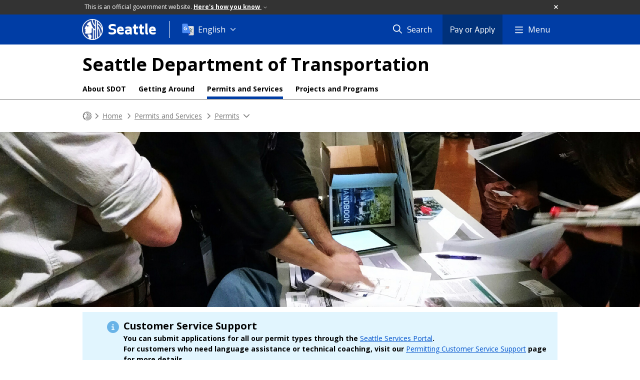

--- FILE ---
content_type: text/html; charset=utf-8
request_url: https://www.seattle.gov/transportation/permits-and-services/permits/rules-and-codes
body_size: 315650
content:

<!DOCTYPE html>
<html xmlns="http://www.w3.org/1999/xhtml" lang="en" xml:lang="en" class="CanonicalLink_FF GlobalMegaMenu_FF LeftNavVue_FF TopNavVueJS_FF Tabs2021_FF RssCard_FF OfficialBanner_FF GlobalFooterSocialMedia_FF PhotoGallery_FF JWPlayerUrlSigning_FF PE_Prod_FF DisableCoreER_FF useSiteImprove_FF enableFaStylePackage_FF boardCommissionHomeColorBlockAndBanner_FF">
<head>
    <script>
        dataLayer = [{
        }];
        var CanonicalLink_FF = true;
		var GlobalMegaMenu_FF = true;
		var LeftNavVue_FF = true;
		var TopNavVueJS_FF = true;
		var Tabs2021_FF = true;
		var RssCard_FF = true;
		var OfficialBanner_FF = true;
		var GlobalFooterSocialMedia_FF = true;
		var PhotoGallery_FF = true;
		var JWPlayerUrlSigning_FF = true;
		var PE_FF = false;
		var PE_QA_FF = false;
		var PE_Prod_FF = true;
		var DisableCoreER_FF = true;
		var useBugHerd_FF = false;
		var useSiteImprove_FF = true;
		var QaBannerOn_FF = false;
		var enableFaStylePackage_FF = true;
		var boardCommissionHomeColorBlockAndBanner_FF = true;
    </script>
    <meta name="viewport" content="width=device-width, initial-scale=1.0">
    <link rel="icon" href="/favicon.ico" type="image/x-icon" sizes="any">
    <link rel="icon" href="/favicon.svg" type="image/svg+xml">
    <link rel="icon" href="/favicon-48.png" sizes="48x48" type="image/png">
<link rel="canonical" href="https://www.seattle.gov/transportation/permits-and-services/permits/rules-and-codes" />
        <!-- Google Tag Manager -->
        <script>
            (function (w, d, s, l, i) {
                w[l] = w[l] || []; w[l].push({
                    'gtm.start':
                        new Date().getTime(), event: 'gtm.js'
                }); var f = d.getElementsByTagName(s)[0],
                    j = d.createElement(s), dl = l != 'dataLayer' ? '&l=' + l : ''; j.async = true; j.src =
                        'https://www.googletagmanager.com/gtm.js?id=' + i + dl; f.parentNode.insertBefore(j, f);
            })(window, document, 'script', 'dataLayer', 'GTM-PXQBQ2');
        </script>
        <!-- End Google Tag Manager -->
            <title>Rules and Codes - Transportation | seattle.gov</title>
            <meta name="description" content="Permitting is guided by Seattle Municipal Code, Director’s Rules, the Right of Way Improvement Manual, and more." />
            <meta name="keywords" content="" />
            <meta name="robots" content="" />
                <base href="/" />

    <meta charset="utf-8">
    
        <link rel="stylesheet" type="text/css" href="cms_resources/css/bootstrap-3.3.7.min.css"  />
        <link rel="stylesheet" type="text/css" href="cms_resources/css/responsive2015.min.css"  />
        <link rel="stylesheet" type="text/css" href="cms_resources/css/shared2016.min.css"  />
        <script type="text/javascript" src="https://code.jquery.com/jquery-3.4.1.min.js" crossorigin=anonymous integrity=sha256-CSXorXvZcTkaix6Yvo6HppcZGetbYMGWSFlBw8HfCJo=></script>     
        <script type="text/javascript" src="https://www.trumba.com/scripts/spuds.js"></script>
            <script type="text/javascript" src="cms_resources/js/axios.min.js"></script>
            <script type="text/javascript" src="https://cdn.jwplayer.com/libraries/Ctujouh4.js?exp=1766045179373&amp;sig=ac8bcd82828b9d0334d931ffaa106b71"></script>
        


<script>
    var pageXID = 'x79620';
    var topNavXID = 'x69439';
    var languagesListXID = 'x121473';
    var isDepartmentMode = 'True';
    var leftNavTreeXID = 'x69445';
    var tabComponentID = '';
</script>
</head>
<body class="sea100" >
    <!-- Google Tag Manager (noscript) -->
    <noscript>
        <iframe src="//www.googletagmanager.com/ns.html?id=GTM-PXQBQ2"
                height="0" width="0" style="display:none;visibility:hidden"></iframe>
    </noscript>
    <!-- End Google Tag Manager (noscript) -->

    
<!--wrapper start-->




    <header>
        <div id="header">
            
                    <div id="vue-component-globalHeader"></div>
            <nav id="slideMenuNav" aria-label="Slide menu navigation">
                <ul id="seagovMenuMobile" class="list-group slidemenu-right" title="Main Menu" data-departmentname="Transportation" data-departmenturl="transportation">
                    
                    <li class="list-group-item first" id="closeMobileContainer">
                        <button id="mainMenuCloseMobile" aria-label="Close">
                            Close <i class="fa-regular fa-times" title="Close" aria-label="Close"></i>
                        </button>
                    </li>
                    <li id="currentMenuContextWrapper" class="list-group-item">
                        <ul id="currentMenuContext">
                                <li id="backReturn" class="list-group-item seattleHomeMobile" data-menuTarget="Seattle.gov">
                                    <span class='fa-regular fa-chevron-left' title="Back to" aria-label="Back to"></span>
                                    <span id="backReturnText">Main Menu</span><span class="fa-regular fa-chevron-right" title="Back to Main Menu" aria-label="Back to Main Menu"></span>
                                </li>
                                    <li id="activeMobileHeading" class="list-group-item deptHomeMobile"><a href="transportation"     >Transportation</a>
</li>
            <li class="list-group-item navItem hasChildren" data-parenttarget="Home">
                <a href="/transportation/about-us"    title="Main Menu Mobile - Home About Us" >About Us<span class='fa-regular fa-chevron-right' title='About Us' aria-label='About Us Icon'></span></a>

                <ul data-childrentarget="About Us">
            <li class="list-group-item navItem hasChildren" data-parenttarget="About Us">
                <a href="/transportation/about-us/contact-us"    title="Main Menu Mobile - About Us Contact Us" >Contact Us<span class='fa-regular fa-chevron-right' title='Contact Us' aria-label='Contact Us Icon'></span></a>

                <ul data-childrentarget="Contact Us">
        <li class="list-group-item navItem" data-parenttarget="Contact Us"><a href="/transportation/about-us/contact-us/outreach-staff"    title="Main Menu Mobile - Contact Us Outreach Staff" >Outreach Staff</a>
</li>
                </ul>
            </li>
        <li class="list-group-item navItem" data-parenttarget="About Us"><a href="/transportation/about-us/asset-and-performance-management"    title="Main Menu Mobile - About Us Asset & Performance Management" >Asset & Performance Management</a>
</li>
        <li class="list-group-item navItem" data-parenttarget="About Us"><a href="/transportation/about-us/careers"    title="Main Menu Mobile - About Us Careers" >Careers</a>
</li>
        <li class="list-group-item navItem" data-parenttarget="About Us"><a href="transportation/document-library"    title="Main Menu Mobile - About Us Document Library" >Document Library</a>
</li>
            <li class="list-group-item navItem hasChildren" data-parenttarget="About Us">
                <a href="/transportation/about-us/seattle-transportation-plan"    title="Main Menu Mobile - About Us Seattle Transportation Plan" >Seattle Transportation Plan<span class='fa-regular fa-chevron-right' title='Seattle Transportation Plan' aria-label='Seattle Transportation Plan Icon'></span></a>

                <ul data-childrentarget="Seattle Transportation Plan">
        <li class="list-group-item navItem" data-parenttarget="Seattle Transportation Plan"><a href="/transportation/about-us/seattle-transportation-plan/implementation-outlook"    title="Main Menu Mobile - Seattle Transportation Plan Seattle Transportation Plan - 3 Year Implementation Outlook" >Seattle Transportation Plan - 3 Year Implementation Outlook</a>
</li>
                </ul>
            </li>
            <li class="list-group-item navItem hasChildren" data-parenttarget="About Us">
                <a href="/transportation/about-us/funding"    title="Main Menu Mobile - About Us Funding" >Funding<span class='fa-regular fa-chevron-right' title='Funding' aria-label='Funding Icon'></span></a>

                <ul data-childrentarget="Funding">
            <li class="list-group-item navItem hasChildren" data-parenttarget="Funding">
                <a href="/transportation/about-us/funding/seattle-transportation-levy"    title="Main Menu Mobile - Funding 2024 Seattle Transportation Levy" >2024 Seattle Transportation Levy<span class='fa-regular fa-chevron-right' title='2024 Seattle Transportation Levy' aria-label='2024 Seattle Transportation Levy Icon'></span></a>

                <ul data-childrentarget="2024 Seattle Transportation Levy">
        <li class="list-group-item navItem" data-parenttarget="2024 Seattle Transportation Levy"><a href="/transportation/about-us/funding/seattle-transportation-levy/reports-and-achievements"    title="Main Menu Mobile - 2024 Seattle Transportation Levy Reports and Achievements" >Reports and Achievements</a>
</li>
        <li class="list-group-item navItem" data-parenttarget="2024 Seattle Transportation Levy"><a href="/transportation/about-us/funding/seattle-transportation-levy/2015-seattle-transportation-levy"    title="Main Menu Mobile - 2024 Seattle Transportation Levy 2015 Seattle Transportation Levy (Levy to Move Seattle)" >2015 Seattle Transportation Levy (Levy to Move Seattle)</a>
</li>
        <li class="list-group-item navItem" data-parenttarget="2024 Seattle Transportation Levy"><a href="/transportation/about-us/funding/seattle-transportation-levy/2006-seattle-transportation-levy"    title="Main Menu Mobile - 2024 Seattle Transportation Levy 2006 Seattle Transportation Levy (Bridging the Gap)" >2006 Seattle Transportation Levy (Bridging the Gap)</a>
</li>
                </ul>
            </li>
        <li class="list-group-item navItem" data-parenttarget="Funding"><a href="/x79937.xml"    title="Main Menu Mobile - Funding Levy to Move Seattle" >Levy to Move Seattle</a>
</li>
        <li class="list-group-item navItem" data-parenttarget="Funding"><a href="/transportation/about-us/funding/grants"    title="Main Menu Mobile - Funding Grants" >Grants</a>
</li>
                </ul>
            </li>
            <li class="list-group-item navItem hasChildren" data-parenttarget="About Us">
                <a href="/transportation/about-us/get-involved"    title="Main Menu Mobile - About Us Get Involved and Learn More" >Get Involved and Learn More<span class='fa-regular fa-chevron-right' title='Get Involved and Learn More' aria-label='Get Involved and Learn More Icon'></span></a>

                <ul data-childrentarget="Get Involved and Learn More">
        <li class="list-group-item navItem" data-parenttarget="Get Involved and Learn More"><a href="/transportation/about-us/get-involved/outreach-and-engagement-101"    title="Main Menu Mobile - Get Involved and Learn More Building Major Projects and the Public Engagement Process" >Building Major Projects and the Public Engagement Process</a>
</li>
                </ul>
            </li>
            <li class="list-group-item navItem hasChildren" data-parenttarget="About Us">
                <a href="/transportation/about-us/office-of-equity-and-economic-inclusion"    title="Main Menu Mobile - About Us Office of Equity & Economic Inclusion" >Office of Equity & Economic Inclusion<span class='fa-regular fa-chevron-right' title='Office of Equity & Economic Inclusion' aria-label='Office of Equity & Economic Inclusion Icon'></span></a>

                <ul data-childrentarget="Office of Equity &amp; Economic Inclusion">
        <li class="list-group-item navItem" data-parenttarget="Office of Equity &amp; Economic Inclusion"><a href="/transportation/about-us/office-of-equity-and-economic-inclusion/title-vi"    title="Main Menu Mobile - Office of Equity & Economic Inclusion Title VI" >Title VI</a>
</li>
        <li class="list-group-item navItem" data-parenttarget="Office of Equity &amp; Economic Inclusion"><a href="/transportation/about-us/office-of-equity-and-economic-inclusion/rsjo"    title="Main Menu Mobile - Office of Equity & Economic Inclusion Race and Social Justice Ordinance" >Race and Social Justice Ordinance</a>
</li>
            <li class="list-group-item navItem hasChildren" data-parenttarget="Office of Equity &amp; Economic Inclusion">
                <a href="/transportation/about-us/office-of-equity-and-economic-inclusion/contracting-equity"    title="Main Menu Mobile - Office of Equity & Economic Inclusion Contracting Equity" >Contracting Equity<span class='fa-regular fa-chevron-right' title='Contracting Equity' aria-label='Contracting Equity Icon'></span></a>

                <ul data-childrentarget="Contracting Equity">
        <li class="list-group-item navItem" data-parenttarget="Contracting Equity"><a href="/transportation/about-us/office-of-equity-and-economic-inclusion/contracting-equity/goals"    title="Main Menu Mobile - Contracting Equity Goals" >Goals</a>
</li>
        <li class="list-group-item navItem" data-parenttarget="Contracting Equity"><a href="/transportation/about-us/office-of-equity-and-economic-inclusion/contracting-equity/opportunities"    title="Main Menu Mobile - Contracting Equity Opportunities" >Opportunities</a>
</li>
        <li class="list-group-item navItem" data-parenttarget="Contracting Equity"><a href="/transportation/about-us/office-of-equity-and-economic-inclusion/contracting-equity/faq"    title="Main Menu Mobile - Contracting Equity Frequently Asked Questions" >Frequently Asked Questions</a>
</li>
                </ul>
            </li>
                </ul>
            </li>
        <li class="list-group-item navItem" data-parenttarget="About Us"><a href="/transportation/about-us/organization"    title="Main Menu Mobile - About Us Organization" >Organization</a>
</li>
            <li class="list-group-item navItem hasChildren" data-parenttarget="About Us">
                <a href="/transportation/about-us/climate-response"    title="Main Menu Mobile - About Us Our Climate Response" >Our Climate Response<span class='fa-regular fa-chevron-right' title='Our Climate Response' aria-label='Our Climate Response Icon'></span></a>

                <ul data-childrentarget="Our Climate Response">
        <li class="list-group-item navItem" data-parenttarget="Our Climate Response"><a href="/transportation/about-us/climate-response/low-pollution-neighborhoods"    title="Main Menu Mobile - Our Climate Response Low-Pollution Neighborhoods" >Low-Pollution Neighborhoods</a>
</li>
                </ul>
            </li>
        <li class="list-group-item navItem" data-parenttarget="About Us"><a href="/transportation/about-us/faqs"    title="Main Menu Mobile - About Us Frequently Asked Questions" >Frequently Asked Questions</a>
</li>
                </ul>
            </li>
            <li class="list-group-item navItem hasChildren" data-parenttarget="Home">
                <a href="/transportation/getting-around"    title="Main Menu Mobile - Home Getting Around Seattle" >Getting Around Seattle<span class='fa-regular fa-chevron-right' title='Getting Around Seattle' aria-label='Getting Around Seattle Icon'></span></a>

                <ul data-childrentarget="Getting Around Seattle">
        <li class="list-group-item navItem" data-parenttarget="Getting Around Seattle"><a href="/transportation/getting-around/wsdot-revive-i-5"    title="Main Menu Mobile - Getting Around Seattle WSDOT's Revive I-5 project " >WSDOT's Revive I-5 project </a>
</li>
        <li class="list-group-item navItem" data-parenttarget="Getting Around Seattle"><a href="/transportation/getting-around/bicycling"    title="Main Menu Mobile - Getting Around Seattle Bicycling" >Bicycling</a>
</li>
        <li class="list-group-item navItem" data-parenttarget="Getting Around Seattle"><a href="/transportation/getting-around/driving-and-parking"    title="Main Menu Mobile - Getting Around Seattle Driving & Parking" >Driving & Parking</a>
</li>
            <li class="list-group-item navItem hasChildren" data-parenttarget="Getting Around Seattle">
                <a href="/transportation/getting-around/transit"    title="Main Menu Mobile - Getting Around Seattle Transit" >Transit<span class='fa-regular fa-chevron-right' title='Transit' aria-label='Transit Icon'></span></a>

                <ul data-childrentarget="Transit">
            <li class="list-group-item navItem hasChildren" data-parenttarget="Transit">
                <a href="/transportation/getting-around/transit/streetcar"    title="Main Menu Mobile - Transit Seattle Streetcar" >Seattle Streetcar<span class='fa-regular fa-chevron-right' title='Seattle Streetcar' aria-label='Seattle Streetcar Icon'></span></a>

                <ul data-childrentarget="Seattle Streetcar">
        <li class="list-group-item navItem" data-parenttarget="Seattle Streetcar"><a href="/transportation/getting-around/transit/streetcar/safety-tips"    title="Main Menu Mobile - Seattle Streetcar Streetcar Safety" >Streetcar Safety</a>
</li>
        <li class="list-group-item navItem" data-parenttarget="Seattle Streetcar"><a href="/transportation/getting-around/transit/streetcar/accessibility"    title="Main Menu Mobile - Seattle Streetcar Accessibility" >Accessibility</a>
</li>
        <li class="list-group-item navItem" data-parenttarget="Seattle Streetcar"><a href="/transportation/getting-around/transit/streetcar/first-hill-line"    title="Main Menu Mobile - Seattle Streetcar First Hill Line" >First Hill Line</a>
</li>
        <li class="list-group-item navItem" data-parenttarget="Seattle Streetcar"><a href="/transportation/getting-around/transit/streetcar/south-lake-union-line"    title="Main Menu Mobile - Seattle Streetcar South Lake Union Line" >South Lake Union Line</a>
</li>
        <li class="list-group-item navItem" data-parenttarget="Seattle Streetcar"><a href="/transportation/getting-around/transit/streetcar/fares-and-orca-card"    title="Main Menu Mobile - Seattle Streetcar Fares & ORCA Card" >Fares & ORCA Card</a>
</li>
        <li class="list-group-item navItem" data-parenttarget="Seattle Streetcar"><a href="/transportation/getting-around/transit/streetcar/tools-and-resources"    title="Main Menu Mobile - Seattle Streetcar Tools & Resources" >Tools & Resources</a>
</li>
        <li class="list-group-item navItem" data-parenttarget="Seattle Streetcar"><a href="/transportation/getting-around/transit/streetcar/sponsorship"    title="Main Menu Mobile - Seattle Streetcar Streetcar Sponsorship" >Streetcar Sponsorship</a>
</li>
        <li class="list-group-item navItem" data-parenttarget="Seattle Streetcar"><a href="/transportation/getting-around/transit/streetcar/contact-us"    title="Main Menu Mobile - Seattle Streetcar Contact Us" >Contact Us</a>
</li>
                </ul>
            </li>
                </ul>
            </li>
        <li class="list-group-item navItem" data-parenttarget="Getting Around Seattle"><a href="/transportation/getting-around/trucking"    title="Main Menu Mobile - Getting Around Seattle Trucking" >Trucking</a>
</li>
        <li class="list-group-item navItem" data-parenttarget="Getting Around Seattle"><a href="/transportation/getting-around/walking"    title="Main Menu Mobile - Getting Around Seattle Walking" >Walking</a>
</li>
                </ul>
            </li>
            <li class="list-group-item navItem hasChildren" data-parenttarget="Home">
                <a href="/transportation/projects-and-programs"    title="Main Menu Mobile - Home Projects & Programs" >Projects & Programs<span class='fa-regular fa-chevron-right' title='Projects & Programs' aria-label='Projects & Programs Icon'></span></a>

                <ul data-childrentarget="Projects &amp; Programs">
            <li class="list-group-item navItem hasChildren" data-parenttarget="Projects &amp; Programs">
                <a href="/transportation/projects-and-programs/completed-projects"    title="Main Menu Mobile - Projects & Programs Completed Projects" >Completed Projects<span class='fa-regular fa-chevron-right' title='Completed Projects' aria-label='Completed Projects Icon'></span></a>

                <ul data-childrentarget="Completed Projects">
        <li class="list-group-item navItem" data-parenttarget="Completed Projects"><a href="/x149496.xml"    title="Main Menu Mobile - Completed Projects DistrictFilterInsert" >DistrictFilterInsert</a>
</li>
        <li class="list-group-item navItem" data-parenttarget="Completed Projects"><a href="/x149495.xml"    title="Main Menu Mobile - Completed Projects CompletedProjectFilter_SDOT" >CompletedProjectFilter_SDOT</a>
</li>
                </ul>
            </li>
            <li class="list-group-item navItem hasChildren" data-parenttarget="Projects &amp; Programs">
                <a href="/transportation/projects-and-programs/safety-first"    title="Main Menu Mobile - Projects & Programs Safety First" >Safety First<span class='fa-regular fa-chevron-right' title='Safety First' aria-label='Safety First Icon'></span></a>

                <ul data-childrentarget="Safety First">
            <li class="list-group-item navItem hasChildren" data-parenttarget="Safety First">
                <a href="/transportation/projects-and-programs/safety-first/safe-routes-to-school"    title="Main Menu Mobile - Safety First Safe Routes to School" >Safe Routes to School<span class='fa-regular fa-chevron-right' title='Safe Routes to School' aria-label='Safe Routes to School Icon'></span></a>

                <ul data-childrentarget="Safe Routes to School">
            <li class="list-group-item navItem hasChildren" data-parenttarget="Safe Routes to School">
                <a href="/transportation/projects-and-programs/safety-first/safe-routes-to-school/bike-to-books"    title="Main Menu Mobile - Safe Routes to School Bike to Books" >Bike to Books<span class='fa-regular fa-chevron-right' title='Bike to Books' aria-label='Bike to Books Icon'></span></a>

                <ul data-childrentarget="Bike to Books">
        <li class="list-group-item navItem" data-parenttarget="Bike to Books"><a href="/transportation/projects-and-programs/safety-first/safe-routes-to-school/bike-to-books/biketobooks_tigrinya"    title="Main Menu Mobile - Bike to Books ብሽክለታ ናብ መጻሕፍቲ (Bike to Books)" >ብሽክለታ ናብ መጻሕፍቲ (Bike to Books)</a>
</li>
        <li class="list-group-item navItem" data-parenttarget="Bike to Books"><a href="/transportation/projects-and-programs/safety-first/safe-routes-to-school/bike-to-books/biketobooks_somali"    title="Main Menu Mobile - Bike to Books Baaskiil u kaxee Buugaagta" >Baaskiil u kaxee Buugaagta</a>
</li>
        <li class="list-group-item navItem" data-parenttarget="Bike to Books"><a href="/transportation/projects-and-programs/safety-first/safe-routes-to-school/bike-to-books/biketobooks_amharic"    title="Main Menu Mobile - Bike to Books ከብስክሌት እስከ መጽሐፍት" >ከብስክሌት እስከ መጽሐፍት</a>
</li>
        <li class="list-group-item navItem" data-parenttarget="Bike to Books"><a href="/transportation/projects-and-programs/safety-first/safe-routes-to-school/bike-to-books/biketobooks_chinesetrad"    title="Main Menu Mobile - Bike to Books 「騎車去閱讀（Bike to Books）」" >「騎車去閱讀（Bike to Books）」</a>
</li>
        <li class="list-group-item navItem" data-parenttarget="Bike to Books"><a href="/transportation/projects-and-programs/safety-first/safe-routes-to-school/bike-to-books/biketobooks_arabic"    title="Main Menu Mobile - Bike to Books Bike to Books (الدراجة إلى الكتب)" >Bike to Books (الدراجة إلى الكتب)</a>
</li>
        <li class="list-group-item navItem" data-parenttarget="Bike to Books"><a href="/transportation/projects-and-programs/safety-first/safe-routes-to-school/bike-to-books/biketobooks_vietnamese"    title="Main Menu Mobile - Bike to Books Cuộc Thi Bike to Books" >Cuộc Thi Bike to Books</a>
</li>
        <li class="list-group-item navItem" data-parenttarget="Bike to Books"><a href="/transportation/projects-and-programs/safety-first/safe-routes-to-school/bike-to-books/biketobooks_pashto"    title="Main Menu Mobile - Bike to Books د کتابونو لپاره بایسکل (Bike to Books)" >د کتابونو لپاره بایسکل (Bike to Books)</a>
</li>
        <li class="list-group-item navItem" data-parenttarget="Bike to Books"><a href="/transportation/projects-and-programs/safety-first/safe-routes-to-school/bike-to-books/biketobooks_dari"    title="Main Menu Mobile - Bike to Books بایسکل تا کتاب ها (Bike to Books)" >بایسکل تا کتاب ها (Bike to Books)</a>
</li>
        <li class="list-group-item navItem" data-parenttarget="Bike to Books"><a href="/transportation/projects-and-programs/safety-first/safe-routes-to-school/bike-to-books/biketobooks_spanish"    title="Main Menu Mobile - Bike to Books A los libros en bici" >A los libros en bici</a>
</li>
                </ul>
            </li>
        <li class="list-group-item navItem" data-parenttarget="Safe Routes to School"><a href="/transportation/projects-and-programs/safety-first/safe-routes-to-school/broadview-thomson-and-cedar-park-elementary"    title="Main Menu Mobile - Safe Routes to School Safe Routes to School: Broadview-Thomson & Cedar Park Elementary" >Safe Routes to School: Broadview-Thomson & Cedar Park Elementary</a>
</li>
        <li class="list-group-item navItem" data-parenttarget="Safe Routes to School"><a href="/transportation/projects-and-programs/safety-first/safe-routes-to-school/lets-go"    title="Main Menu Mobile - Safe Routes to School Let's Go Walk and Bike Education Program " >Let's Go Walk and Bike Education Program </a>
</li>
        <li class="list-group-item navItem" data-parenttarget="Safe Routes to School"><a href="/transportation/projects-and-programs/safety-first/safe-routes-to-school/share-your-walking-or-biking-story"    title="Main Menu Mobile - Safe Routes to School Share Your Walking or Biking Story" >Share Your Walking or Biking Story</a>
</li>
        <li class="list-group-item navItem" data-parenttarget="Safe Routes to School"><a href="/transportation/projects-and-programs/safety-first/safe-routes-to-school/find-books-with-walking-and-biking-themes"    title="Main Menu Mobile - Safe Routes to School Find Books with Walking and Biking Themes" >Find Books with Walking and Biking Themes</a>
</li>
        <li class="list-group-item navItem" data-parenttarget="Safe Routes to School"><a href="/transportation/projects-and-programs/safety-first/safe-routes-to-school/school-streets"    title="Main Menu Mobile - Safe Routes to School School Streets" >School Streets</a>
</li>
        <li class="list-group-item navItem" data-parenttarget="Safe Routes to School"><a href="/transportation/projects-and-programs/safety-first/safe-routes-to-school/ashworth-ave-n"    title="Main Menu Mobile - Safe Routes to School Safe Routes to School: Ashworth Ave N" >Safe Routes to School: Ashworth Ave N</a>
</li>
        <li class="list-group-item navItem" data-parenttarget="Safe Routes to School"><a href="/transportation/projects-and-programs/safety-first/safe-routes-to-school/learning-landscapes"    title="Main Menu Mobile - Safe Routes to School Learning Landscapes" >Learning Landscapes</a>
</li>
        <li class="list-group-item navItem" data-parenttarget="Safe Routes to School"><a href="/transportation/projects-and-programs/safety-first/safe-routes-to-school/hamilton-middle-school"    title="Main Menu Mobile - Safe Routes to School Safe Routes to School: Hamilton Middle School" >Safe Routes to School: Hamilton Middle School</a>
</li>
            <li class="list-group-item navItem hasChildren" data-parenttarget="Safe Routes to School">
                <a href="/transportation/projects-and-programs/safety-first/safe-routes-to-school/safe-routes-to-school-racial-equity-analysis"    title="Main Menu Mobile - Safe Routes to School Safe Routes to School Racial Equity Analysis" >Safe Routes to School Racial Equity Analysis<span class='fa-regular fa-chevron-right' title='Safe Routes to School Racial Equity Analysis' aria-label='Safe Routes to School Racial Equity Analysis Icon'></span></a>

                <ul data-childrentarget="Safe Routes to School Racial Equity Analysis">
        <li class="list-group-item navItem" data-parenttarget="Safe Routes to School Racial Equity Analysis"><a href="/transportation/projects-and-programs/safety-first/safe-routes-to-school/safe-routes-to-school-racial-equity-analysis/espa&#241;ol"    title="Main Menu Mobile - Safe Routes to School Racial Equity Analysis Análisis de igualdad de razas en Caminos Seguros al Colegio" >Análisis de igualdad de razas en Caminos Seguros al Colegio</a>
</li>
        <li class="list-group-item navItem" data-parenttarget="Safe Routes to School Racial Equity Analysis"><a href="/transportation/projects-and-programs/safety-first/safe-routes-to-school/safe-routes-to-school-racial-equity-analysis/tiếng-việt"    title="Main Menu Mobile - Safe Routes to School Racial Equity Analysis Phân Tích Tính Bình Đẳng Chủng Tộc của chương trình các Tuyến đường An toàn tới Trường" >Phân Tích Tính Bình Đẳng Chủng Tộc của chương trình các Tuyến đường An toàn tới Trường</a>
</li>
        <li class="list-group-item navItem" data-parenttarget="Safe Routes to School Racial Equity Analysis"><a href="/transportation/projects-and-programs/safety-first/safe-routes-to-school/safe-routes-to-school-racial-equity-analysis/繁體中文"    title="Main Menu Mobile - Safe Routes to School Racial Equity Analysis 安全上學路線種族平等分析" >安全上學路線種族平等分析</a>
</li>
        <li class="list-group-item navItem" data-parenttarget="Safe Routes to School Racial Equity Analysis"><a href="/transportation/projects-and-programs/safety-first/safe-routes-to-school/safe-routes-to-school-racial-equity-analysis/soomaali"    title="Main Menu Mobile - Safe Routes to School Racial Equity Analysis Falanqaynta Sinnaanta Jinsiyadaha ee Waddooyinka Ammaanka ah ee Lagu Tago Dugsiyada" >Falanqaynta Sinnaanta Jinsiyadaha ee Waddooyinka Ammaanka ah ee Lagu Tago Dugsiyada</a>
</li>
        <li class="list-group-item navItem" data-parenttarget="Safe Routes to School Racial Equity Analysis"><a href="/transportation/projects-and-programs/safety-first/safe-routes-to-school/safe-routes-to-school-racial-equity-analysis/tagalog"    title="Main Menu Mobile - Safe Routes to School Racial Equity Analysis Mga Ligtas na Ruta papuntang Paaralan na Pagsusuri sa Pagkakapanta-pantay ng Lahi" >Mga Ligtas na Ruta papuntang Paaralan na Pagsusuri sa Pagkakapanta-pantay ng Lahi</a>
</li>
        <li class="list-group-item navItem" data-parenttarget="Safe Routes to School Racial Equity Analysis"><a href="/transportation/projects-and-programs/safety-first/safe-routes-to-school/safe-routes-to-school-racial-equity-analysis/oromiffa"    title="Main Menu Mobile - Safe Routes to School Racial Equity Analysis Xiinxala Qal-qixxummaa Qomoo Daandii Qajeelaa Gara Mana Barumsaatti" >Xiinxala Qal-qixxummaa Qomoo Daandii Qajeelaa Gara Mana Barumsaatti</a>
</li>
        <li class="list-group-item navItem" data-parenttarget="Safe Routes to School Racial Equity Analysis"><a href="/transportation/projects-and-programs/safety-first/safe-routes-to-school/safe-routes-to-school-racial-equity-analysis/በአማርኛ"    title="Main Menu Mobile - Safe Routes to School Racial Equity Analysis ደህንነታቸው የተጠበቁ ወደ ትምህርት ቤት የጉዞ መሥመሮች የዘር ፍትዓዊነት ትንታኔ" >ደህንነታቸው የተጠበቁ ወደ ትምህርት ቤት የጉዞ መሥመሮች የዘር ፍትዓዊነት ትንታኔ</a>
</li>
        <li class="list-group-item navItem" data-parenttarget="Safe Routes to School Racial Equity Analysis"><a href="/transportation/projects-and-programs/safety-first/safe-routes-to-school/safe-routes-to-school-racial-equity-analysis/ትግርኛ"    title="Main Menu Mobile - Safe Routes to School Racial Equity Analysis ንደሕንነቱ ዝተሓለወ መንገዲ ቤት ትምህርቲ ትንታነ ዘርኣዊ ፍትሒ" >ንደሕንነቱ ዝተሓለወ መንገዲ ቤት ትምህርቲ ትንታነ ዘርኣዊ ፍትሒ</a>
</li>
                </ul>
            </li>
        <li class="list-group-item navItem" data-parenttarget="Safe Routes to School"><a href="/transportation/projects-and-programs/safety-first/safe-routes-to-school/incentives"    title="Main Menu Mobile - Safe Routes to School Safe Routes to School Walking and Biking Packages" >Safe Routes to School Walking and Biking Packages</a>
</li>
        <li class="list-group-item navItem" data-parenttarget="Safe Routes to School"><a href="/transportation/projects-and-programs/safety-first/safe-routes-to-school/mini-grants"    title="Main Menu Mobile - Safe Routes to School Mini Grants" >Mini Grants</a>
</li>
        <li class="list-group-item navItem" data-parenttarget="Safe Routes to School"><a href="/transportation/projects-and-programs/safety-first/safe-routes-to-school/flashing-beacons-and-map"    title="Main Menu Mobile - Safe Routes to School School Zone Flashing Beacons" >School Zone Flashing Beacons</a>
</li>
        <li class="list-group-item navItem" data-parenttarget="Safe Routes to School"><a href="/transportation/projects-and-programs/safety-first/safe-routes-to-school/school-walking-maps"    title="Main Menu Mobile - Safe Routes to School Safe Routes to School Walking and Biking Maps" >Safe Routes to School Walking and Biking Maps</a>
</li>
        <li class="list-group-item navItem" data-parenttarget="Safe Routes to School"><a href="/transportation/projects-and-programs/safety-first/safe-routes-to-school/18th-ave-sw"    title="Main Menu Mobile - Safe Routes to School Safe Routes to School: 18th Ave SW" >Safe Routes to School: 18th Ave SW</a>
</li>
        <li class="list-group-item navItem" data-parenttarget="Safe Routes to School"><a href="/transportation/projects-and-programs/safety-first/safe-routes-to-school/21st-ave"    title="Main Menu Mobile - Safe Routes to School Safe Routes to School: 21st Ave" >Safe Routes to School: 21st Ave</a>
</li>
        <li class="list-group-item navItem" data-parenttarget="Safe Routes to School"><a href="/transportation/projects-and-programs/safety-first/safe-routes-to-school/35th-ave-sw"    title="Main Menu Mobile - Safe Routes to School Arbor Heights Safe Routes to School Project: 35th Ave SW from SW 100th St to SW 106th S" >Arbor Heights Safe Routes to School Project: 35th Ave SW from SW 100th St to SW 106th S</a>
</li>
        <li class="list-group-item navItem" data-parenttarget="Safe Routes to School"><a href="/transportation/projects-and-programs/safety-first/safe-routes-to-school/dearborn-park-elementary"    title="Main Menu Mobile - Safe Routes to School Safe Routes to School: Dearborn Park Elementary" >Safe Routes to School: Dearborn Park Elementary</a>
</li>
        <li class="list-group-item navItem" data-parenttarget="Safe Routes to School"><a href="/transportation/projects-and-programs/safety-first/safe-routes-to-school/e-lynn-street-and-19th-ave-e"    title="Main Menu Mobile - Safe Routes to School Montlake Safe Routes to School: E Lynn St and 19th Ave E" >Montlake Safe Routes to School: E Lynn St and 19th Ave E</a>
</li>
        <li class="list-group-item navItem" data-parenttarget="Safe Routes to School"><a href="/transportation/projects-and-programs/safety-first/safe-routes-to-school/john-rogers-elementary"    title="Main Menu Mobile - Safe Routes to School Safe Routes to School: John Rogers Elementary" >Safe Routes to School: John Rogers Elementary</a>
</li>
        <li class="list-group-item navItem" data-parenttarget="Safe Routes to School"><a href="/transportation/projects-and-programs/safety-first/safe-routes-to-school/safe-routes-to-school-wing-luke-elementary"    title="Main Menu Mobile - Safe Routes to School Safe Routes to School: Wing Luke Elementary" >Safe Routes to School: Wing Luke Elementary</a>
</li>
        <li class="list-group-item navItem" data-parenttarget="Safe Routes to School"><a href="/transportation/projects-and-programs/safety-first/safe-routes-to-school/rainier-view-elementary"    title="Main Menu Mobile - Safe Routes to School Safe Routes to School: Rainier View Elementary" >Safe Routes to School: Rainier View Elementary</a>
</li>
        <li class="list-group-item navItem" data-parenttarget="Safe Routes to School"><a href="/transportation/projects-and-programs/safety-first/safe-routes-to-school/sw-myrtle-st--18th-ave-sw--sw-orchard-st"    title="Main Menu Mobile - Safe Routes to School Sanislo Elementary Safe Routes to School: SW Myrtle St, 18th Ave SW and SW Orchard St" >Sanislo Elementary Safe Routes to School: SW Myrtle St, 18th Ave SW and SW Orchard St</a>
</li>
        <li class="list-group-item navItem" data-parenttarget="Safe Routes to School"><a href="/transportation/projects-and-programs/safety-first/safe-routes-to-school/wing-luke-elementary"    title="Main Menu Mobile - Safe Routes to School Safe Routes to School: Wing Luke Elementary" >Safe Routes to School: Wing Luke Elementary</a>
</li>
        <li class="list-group-item navItem" data-parenttarget="Safe Routes to School"><a href="/transportation/projects-and-programs/safety-first/safe-routes-to-school/wedgwood-elementary-school"    title="Main Menu Mobile - Safe Routes to School Safe Routes to School: Wedgwood Elementary School" >Safe Routes to School: Wedgwood Elementary School</a>
</li>
        <li class="list-group-item navItem" data-parenttarget="Safe Routes to School"><a href="/transportation/projects-and-programs/safety-first/safe-routes-to-school/student-travel-survey"    title="Main Menu Mobile - Safe Routes to School Safe Routes to School Student Travel Tally" >Safe Routes to School Student Travel Tally</a>
</li>
        <li class="list-group-item navItem" data-parenttarget="Safe Routes to School"><a href="/transportation/projects-and-programs/safety-first/safe-routes-to-school/lowell-meany"    title="Main Menu Mobile - Safe Routes to School Safe Routes to School: Lowell-Meany" >Safe Routes to School: Lowell-Meany</a>
</li>
        <li class="list-group-item navItem" data-parenttarget="Safe Routes to School"><a href="/transportation/projects-and-programs/safety-first/safe-routes-to-school/aki-kurose-middle-school"    title="Main Menu Mobile - Safe Routes to School Safe Routes to School: Aki Kurose Middle School" >Safe Routes to School: Aki Kurose Middle School</a>
</li>
        <li class="list-group-item navItem" data-parenttarget="Safe Routes to School"><a href="/transportation/projects-and-programs/safety-first/safe-routes-to-school/sacajawea-elementary-school"    title="Main Menu Mobile - Safe Routes to School Safe Routes to School: Sacajawea Elementary School" >Safe Routes to School: Sacajawea Elementary School</a>
</li>
        <li class="list-group-item navItem" data-parenttarget="Safe Routes to School"><a href="/transportation/projects-and-programs/safety-first/safe-routes-to-school/s-rose-st"    title="Main Menu Mobile - Safe Routes to School Safe Routes to School: Dunlap Elementary" >Safe Routes to School: Dunlap Elementary</a>
</li>
        <li class="list-group-item navItem" data-parenttarget="Safe Routes to School"><a href="/transportation/projects-and-programs/safety-first/safe-routes-to-school/1st-ave-ne-shared-use-path"    title="Main Menu Mobile - Safe Routes to School 1st Ave NE Shared-Use Path" >1st Ave NE Shared-Use Path</a>
</li>
                </ul>
            </li>
        <li class="list-group-item navItem" data-parenttarget="Safety First"><a href="/transportation/projects-and-programs/safety-first/sdot-response-team"    title="Main Menu Mobile - Safety First SDOT Response Team (SRT)" >SDOT Response Team (SRT)</a>
</li>
            <li class="list-group-item navItem hasChildren" data-parenttarget="Safety First">
                <a href="/transportation/projects-and-programs/safety-first/traffic-operations"    title="Main Menu Mobile - Safety First Traffic Operations" >Traffic Operations<span class='fa-regular fa-chevron-right' title='Traffic Operations' aria-label='Traffic Operations Icon'></span></a>

                <ul data-childrentarget="Traffic Operations">
        <li class="list-group-item navItem" data-parenttarget="Traffic Operations"><a href="/transportation/projects-and-programs/safety-first/traffic-operations/traffic-circles"    title="Main Menu Mobile - Traffic Operations Traffic Circles" >Traffic Circles</a>
</li>
                </ul>
            </li>
            <li class="list-group-item navItem hasChildren" data-parenttarget="Safety First">
                <a href="/transportation/projects-and-programs/safety-first/vision-zero"    title="Main Menu Mobile - Safety First Vision Zero" >Vision Zero<span class='fa-regular fa-chevron-right' title='Vision Zero' aria-label='Vision Zero Icon'></span></a>

                <ul data-childrentarget="Vision Zero">
        <li class="list-group-item navItem" data-parenttarget="Vision Zero"><a href="/transportation/projects-and-programs/safety-first/vision-zero/vision-zero-review"    title="Main Menu Mobile - Vision Zero Vision Zero: Top-to-Bottom Review" >Vision Zero: Top-to-Bottom Review</a>
</li>
        <li class="list-group-item navItem" data-parenttarget="Vision Zero"><a href="/transportation/projects-and-programs/safety-first/vision-zero/leading-pedestrian-intervals"    title="Main Menu Mobile - Vision Zero Leading Pedestrian Intervals" >Leading Pedestrian Intervals</a>
</li>
        <li class="list-group-item navItem" data-parenttarget="Vision Zero"><a href="/transportation/projects-and-programs/safety-first/vision-zero/speedlimits"    title="Main Menu Mobile - Vision Zero Speed Limits" >Speed Limits</a>
</li>
            <li class="list-group-item navItem hasChildren" data-parenttarget="Vision Zero">
                <a href="/transportation/projects-and-programs/safety-first/vision-zero/projects"    title="Main Menu Mobile - Vision Zero Vision Zero Projects" >Vision Zero Projects<span class='fa-regular fa-chevron-right' title='Vision Zero Projects' aria-label='Vision Zero Projects Icon'></span></a>

                <ul data-childrentarget="Vision Zero Projects">
        <li class="list-group-item navItem" data-parenttarget="Vision Zero Projects"><a href="/transportation/projects-and-programs/safety-first/vision-zero/projects/sodo-vision-zero-projects"    title="Main Menu Mobile - Vision Zero Projects SODO Vision Zero Projects" >SODO Vision Zero Projects</a>
</li>
        <li class="list-group-item navItem" data-parenttarget="Vision Zero Projects"><a href="/transportation/projects-and-programs/safety-first/vision-zero/projects/hardened-centerlines"    title="Main Menu Mobile - Vision Zero Projects Hardened Centerlines" >Hardened Centerlines</a>
</li>
        <li class="list-group-item navItem" data-parenttarget="Vision Zero Projects"><a href="/transportation/projects-and-programs/safety-first/vision-zero/projects/rainier-improvements"    title="Main Menu Mobile - Vision Zero Projects Rainier Improvements" >Rainier Improvements</a>
</li>
            <li class="list-group-item navItem hasChildren" data-parenttarget="Vision Zero Projects">
                <a href="/transportation/projects-and-programs/safety-first/vision-zero/projects/highland-park-way-sw-connection"    title="Main Menu Mobile - Vision Zero Projects Highland Park Way SW Connection Project" >Highland Park Way SW Connection Project<span class='fa-regular fa-chevron-right' title='Highland Park Way SW Connection Project' aria-label='Highland Park Way SW Connection Project Icon'></span></a>

                <ul data-childrentarget="Highland Park Way SW Connection Project">
        <li class="list-group-item navItem" data-parenttarget="Highland Park Way SW Connection Project"><a href="/transportation/projects-and-programs/safety-first/vision-zero/projects/highland-park-way-sw-connection/highland-park-way-sw-connection-spanish"    title="Main Menu Mobile - Highland Park Way SW Connection Project Proyecto de conexión Highland Park Way SW" >Proyecto de conexión Highland Park Way SW</a>
</li>
                </ul>
            </li>
        <li class="list-group-item navItem" data-parenttarget="Vision Zero Projects"><a href="/transportation/projects-and-programs/safety-first/vision-zero/projects/s-henderson-st-school-safety-project"    title="Main Menu Mobile - Vision Zero Projects S Henderson St School Safety Project " >S Henderson St School Safety Project </a>
</li>
        <li class="list-group-item navItem" data-parenttarget="Vision Zero Projects"><a href="/transportation/projects-and-programs/safety-first/vision-zero/projects/12th-ave-vision-zero-safety-corridor"    title="Main Menu Mobile - Vision Zero Projects 12th Ave Vision Zero  Safety Corridor" >12th Ave Vision Zero  Safety Corridor</a>
</li>
        <li class="list-group-item navItem" data-parenttarget="Vision Zero Projects"><a href="/transportation/projects-and-programs/safety-first/vision-zero/projects/arterial-traffic-calming"    title="Main Menu Mobile - Vision Zero Projects Vision Zero Arterial Traffic Calming Project " >Vision Zero Arterial Traffic Calming Project </a>
</li>
        <li class="list-group-item navItem" data-parenttarget="Vision Zero Projects"><a href="/transportation/projects-and-programs/safety-first/vision-zero/projects/s-jackson-st-vision-zero-safety-corridor"    title="Main Menu Mobile - Vision Zero Projects S Jackson St Vision Zero Safety Corridor" >S Jackson St Vision Zero Safety Corridor</a>
</li>
        <li class="list-group-item navItem" data-parenttarget="Vision Zero Projects"><a href="/transportation/projects-and-programs/safety-first/vision-zero/projects/safe-streets-for-all"    title="Main Menu Mobile - Vision Zero Projects Safe Streets for All" >Safe Streets for All</a>
</li>
                </ul>
            </li>
            <li class="list-group-item navItem hasChildren" data-parenttarget="Vision Zero">
                <a href="/transportation/projects-and-programs/safety-first/vision-zero/resources"    title="Main Menu Mobile - Vision Zero Reports and Studies" >Reports and Studies<span class='fa-regular fa-chevron-right' title='Reports and Studies' aria-label='Reports and Studies Icon'></span></a>

                <ul data-childrentarget="Reports and Studies">
        <li class="list-group-item navItem" data-parenttarget="Reports and Studies"><a href="/transportation/projects-and-programs/safety-first/vision-zero/resources/yard-signs"    title="Main Menu Mobile - Reports and Studies Yard Signs" >Yard Signs</a>
</li>
        <li class="list-group-item navItem" data-parenttarget="Reports and Studies"><a href="/transportation/projects-and-programs/safety-first/vision-zero/resources/educational-campaigns"    title="Main Menu Mobile - Reports and Studies Educational Campaigns" >Educational Campaigns</a>
</li>
        <li class="list-group-item navItem" data-parenttarget="Reports and Studies"><a href="/transportation/projects-and-programs/safety-first/vision-zero/resources/safety-swag"    title="Main Menu Mobile - Reports and Studies Safety Swag" >Safety Swag</a>
</li>
        <li class="list-group-item navItem" data-parenttarget="Reports and Studies"><a href="/transportation/projects-and-programs/safety-first/vision-zero/resources/traffic-safety-in-a-box"    title="Main Menu Mobile - Reports and Studies Traffic Safety in a Box" >Traffic Safety in a Box</a>
</li>
        <li class="list-group-item navItem" data-parenttarget="Reports and Studies"><a href="/transportation/projects-and-programs/safety-first/vision-zero/resources/bicycle-level-of-traffic-stress"    title="Main Menu Mobile - Reports and Studies Bicycle Level of Traffic Stress" >Bicycle Level of Traffic Stress</a>
</li>
                </ul>
            </li>
        <li class="list-group-item navItem" data-parenttarget="Vision Zero"><a href="/transportation/projects-and-programs/safety-first/vision-zero/safest-driver"    title="Main Menu Mobile - Vision Zero Seattle's Safest Driver" >Seattle's Safest Driver</a>
</li>
        <li class="list-group-item navItem" data-parenttarget="Vision Zero"><a href="/transportation/projects-and-programs/safety-first/vision-zero/partnerships"    title="Main Menu Mobile - Vision Zero Partnerships" >Partnerships</a>
</li>
        <li class="list-group-item navItem" data-parenttarget="Vision Zero"><a href="/transportation/projects-and-programs/safety-first/vision-zero/vision-zero-action-plan"    title="Main Menu Mobile - Vision Zero Vision Zero Action Plan 2024 Update" >Vision Zero Action Plan 2024 Update</a>
</li>
        <li class="list-group-item navItem" data-parenttarget="Vision Zero"><a href="/transportation/projects-and-programs/safety-first/vision-zero/safer-streets"    title="Main Menu Mobile - Vision Zero Safer Streets" >Safer Streets</a>
</li>
        <li class="list-group-item navItem" data-parenttarget="Vision Zero"><a href="/transportation/projects-and-programs/safety-first/vision-zero/safer-speeds"    title="Main Menu Mobile - Vision Zero Safer Speeds" >Safer Speeds</a>
</li>
        <li class="list-group-item navItem" data-parenttarget="Vision Zero"><a href="/transportation/projects-and-programs/safety-first/vision-zero/safer-people"    title="Main Menu Mobile - Vision Zero Safer People" >Safer People</a>
</li>
        <li class="list-group-item navItem" data-parenttarget="Vision Zero"><a href="/transportation/projects-and-programs/safety-first/vision-zero/safer-vehicles"    title="Main Menu Mobile - Vision Zero Safer Vehicles and Post-Crash Care" >Safer Vehicles and Post-Crash Care</a>
</li>
        <li class="list-group-item navItem" data-parenttarget="Vision Zero"><a href="/transportation/projects-and-programs/safety-first/vision-zero/traffic-safety-cameras"    title="Main Menu Mobile - Vision Zero Traffic Safety Camera Program " >Traffic Safety Camera Program </a>
</li>
                </ul>
            </li>
            <li class="list-group-item navItem hasChildren" data-parenttarget="Safety First">
                <a href="/transportation/projects-and-programs/safety-first/winter-weather-response"    title="Main Menu Mobile - Safety First Winter Weather Response" >Winter Weather Response<span class='fa-regular fa-chevron-right' title='Winter Weather Response' aria-label='Winter Weather Response Icon'></span></a>

                <ul data-childrentarget="Winter Weather Response">
        <li class="list-group-item navItem" data-parenttarget="Winter Weather Response"><a href="/transportation/projects-and-programs/safety-first/winter-weather-response/sdot-is-prepared"    title="Main Menu Mobile - Winter Weather Response SDOT Is Prepared" >SDOT Is Prepared</a>
</li>
        <li class="list-group-item navItem" data-parenttarget="Winter Weather Response"><a href="/transportation/projects-and-programs/safety-first/winter-weather-response/snow-plow-routes"    title="Main Menu Mobile - Winter Weather Response Snow Plow Routes" >Snow Plow Routes</a>
</li>
        <li class="list-group-item navItem" data-parenttarget="Winter Weather Response"><a href="/transportation/projects-and-programs/safety-first/winter-weather-response/how-to-prepare-and-assist"    title="Main Menu Mobile - Winter Weather Response Prepare for Winter Weather" >Prepare for Winter Weather</a>
</li>
        <li class="list-group-item navItem" data-parenttarget="Winter Weather Response"><a href="/transportation/projects-and-programs/safety-first/winter-weather-response/getting-around"    title="Main Menu Mobile - Winter Weather Response Getting Around in Winter Weather" >Getting Around in Winter Weather</a>
</li>
                </ul>
            </li>
            <li class="list-group-item navItem hasChildren" data-parenttarget="Safety First">
                <a href="/transportation/projects-and-programs/safety-first/landslide-response-and-repair"    title="Main Menu Mobile - Safety First Landslide Response & Repair" >Landslide Response & Repair<span class='fa-regular fa-chevron-right' title='Landslide Response & Repair' aria-label='Landslide Response & Repair Icon'></span></a>

                <ul data-childrentarget="Landslide Response &amp; Repair">
        <li class="list-group-item navItem" data-parenttarget="Landslide Response &amp; Repair"><a href="/transportation/rainierhazardmitigation"    title="Main Menu Mobile - Landslide Response & Repair Rainier Ave S Landslide Mitigation Project" >Rainier Ave S Landslide Mitigation Project</a>
</li>
        <li class="list-group-item navItem" data-parenttarget="Landslide Response &amp; Repair"><a href="/transportation/projects-and-programs/safety-first/landslide-response-and-repair/perkins-lane-w-retaining-wall-mitigation-project"    title="Main Menu Mobile - Landslide Response & Repair Perkins Lane W Retaining Wall Mitigation Project" >Perkins Lane W Retaining Wall Mitigation Project</a>
</li>
                </ul>
            </li>
        <li class="list-group-item navItem" data-parenttarget="Safety First"><a href="/transportation/projects-and-programs/safety-first/severe-weather"    title="Main Menu Mobile - Safety First Preparing for Severe Weather" >Preparing for Severe Weather</a>
</li>
                </ul>
            </li>
            <li class="list-group-item navItem hasChildren" data-parenttarget="Projects &amp; Programs">
                <a href="/transportation/projects-and-programs/current-projects"    title="Main Menu Mobile - Projects & Programs Current Projects" >Current Projects<span class='fa-regular fa-chevron-right' title='Current Projects' aria-label='Current Projects Icon'></span></a>

                <ul data-childrentarget="Current Projects">
        <li class="list-group-item navItem" data-parenttarget="Current Projects"><a href="/transportation/projects-and-programs/current-projects/14th-ave-s-reimagined"    title="Main Menu Mobile - Current Projects 14th Ave S Reimagined" >14th Ave S Reimagined</a>
</li>
        <li class="list-group-item navItem" data-parenttarget="Current Projects"><a href="/transportation/projects-and-programs/current-projects/pedestrian-refuge-islands"    title="Main Menu Mobile - Current Projects Pedestrian Refuge Islands" >Pedestrian Refuge Islands</a>
</li>
        <li class="list-group-item navItem" data-parenttarget="Current Projects"><a href="/transportation/projects-and-programs/current-projects/sw-barton-st-layover-repaving"    title="Main Menu Mobile - Current Projects SW Barton St Layover Repaving" >SW Barton St Layover Repaving</a>
</li>
        <li class="list-group-item navItem" data-parenttarget="Current Projects"><a href="/transportation/projects-and-programs/current-projects/curb-ramps-and-sidewalks"    title="Main Menu Mobile - Current Projects Pedestrian Ramp & Sidewalk Improvement Projects " >Pedestrian Ramp & Sidewalk Improvement Projects </a>
</li>
            <li class="list-group-item navItem hasChildren" data-parenttarget="Current Projects">
                <a href="/transportation/projects-and-programs/current-projects/aurora-ave-project"    title="Main Menu Mobile - Current Projects Aurora Ave Project" >Aurora Ave Project<span class='fa-regular fa-chevron-right' title='Aurora Ave Project' aria-label='Aurora Ave Project Icon'></span></a>

                <ul data-childrentarget="Aurora Ave Project">
        <li class="list-group-item navItem" data-parenttarget="Aurora Ave Project"><a href="/transportation/projects-and-programs/current-projects/aurora-ave-project/aurora-community-ideas-hub"    title="Main Menu Mobile - Aurora Ave Project Community Ideas Hub" >Community Ideas Hub</a>
</li>
                </ul>
            </li>
        <li class="list-group-item navItem" data-parenttarget="Current Projects"><a href="/transportation/projects-and-programs/current-projects/ballard-interbay-regional-transportation-system"    title="Main Menu Mobile - Current Projects Ballard-Interbay Regional Transportation System (BIRT)" >Ballard-Interbay Regional Transportation System (BIRT)</a>
</li>
        <li class="list-group-item navItem" data-parenttarget="Current Projects"><a href="/transportation/projects-and-programs/current-projects/georgetown-to-south-park-connection"    title="Main Menu Mobile - Current Projects Georgetown to South Park Safety Project" >Georgetown to South Park Safety Project</a>
</li>
        <li class="list-group-item navItem" data-parenttarget="Current Projects"><a href="/transportation/projects-and-programs/current-projects/judkins-park-station-access-project"    title="Main Menu Mobile - Current Projects Judkins Park Station Access Project" >Judkins Park Station Access Project</a>
</li>
        <li class="list-group-item navItem" data-parenttarget="Current Projects"><a href="/transportation/projects-and-programs/current-projects/mercer-corridor-project"    title="Main Menu Mobile - Current Projects Mercer Corridor Project" >Mercer Corridor Project</a>
</li>
        <li class="list-group-item navItem" data-parenttarget="Current Projects"><a href="/transportation/projects-and-programs/current-projects/pinehurst-station-access-and-safety-improvements"    title="Main Menu Mobile - Current Projects Pinehurst Station Access and Safety Improvements" >Pinehurst Station Access and Safety Improvements</a>
</li>
        <li class="list-group-item navItem" data-parenttarget="Current Projects"><a href="/transportation/projects-and-programs/current-projects/roosevelt-and-pinehurst-way-ne"    title="Main Menu Mobile - Current Projects Roosevelt and Pinehurst Way NE Paving & Safety Project " >Roosevelt and Pinehurst Way NE Paving & Safety Project </a>
</li>
        <li class="list-group-item navItem" data-parenttarget="Current Projects"><a href="/transportation/projects-and-programs/current-projects/chinatown-international-district-little-saigon-pedestrian-lighting-project"    title="Main Menu Mobile - Current Projects Chinatown-International District & Little Saigon Pedestrian Lighting Project" >Chinatown-International District & Little Saigon Pedestrian Lighting Project</a>
</li>
        <li class="list-group-item navItem" data-parenttarget="Current Projects"><a href="/transportation/projects-and-programs/current-projects/4th-ave-s-bridge-planning-study"    title="Main Menu Mobile - Current Projects 4th Ave S Bridge Planning Study" >4th Ave S Bridge Planning Study</a>
</li>
        <li class="list-group-item navItem" data-parenttarget="Current Projects"><a href="/transportation/projects-and-programs/current-projects/greenwood-ave-n-sidewalk-improvements"    title="Main Menu Mobile - Current Projects Greenwood Ave N Sidewalk Improvements" >Greenwood Ave N Sidewalk Improvements</a>
</li>
            <li class="list-group-item navItem hasChildren" data-parenttarget="Current Projects">
                <a href="/transportation/projects-and-programs/current-projects/whats-happening-in-southeast-seattle"    title="Main Menu Mobile - Current Projects What's Happening in Southeast Seattle" >What's Happening in Southeast Seattle<span class='fa-regular fa-chevron-right' title='What's Happening in Southeast Seattle' aria-label='What's Happening in Southeast Seattle Icon'></span></a>

                <ul data-childrentarget="What&#39;s Happening in Southeast Seattle">
        <li class="list-group-item navItem" data-parenttarget="What&#39;s Happening in Southeast Seattle"><a href="/transportation/projects-and-programs/current-projects/whats-happening-in-southeast-seattle/whats-happening-in-southeast-seattle---somali"    title="Main Menu Mobile - What's Happening in Southeast Seattle Maxaa ka dhacaya Koonfur-bari Seattle" >Maxaa ka dhacaya Koonfur-bari Seattle</a>
</li>
        <li class="list-group-item navItem" data-parenttarget="What&#39;s Happening in Southeast Seattle"><a href="/transportation/projects-and-programs/current-projects/whats-happening-in-southeast-seattle/whats-happening-in-southeast-seattle---chinese-trad"    title="Main Menu Mobile - What's Happening in Southeast Seattle 西雅圖東南部現正發生什麽" >西雅圖東南部現正發生什麽</a>
</li>
        <li class="list-group-item navItem" data-parenttarget="What&#39;s Happening in Southeast Seattle"><a href="/transportation/projects-and-programs/current-projects/whats-happening-in-southeast-seattle/whats-happening-in-southeast-seattle---vietnamese"    title="Main Menu Mobile - What's Happening in Southeast Seattle Các Dự Án ở Đông Nam Seattle" >Các Dự Án ở Đông Nam Seattle</a>
</li>
        <li class="list-group-item navItem" data-parenttarget="What&#39;s Happening in Southeast Seattle"><a href="/transportation/projects-and-programs/current-projects/whats-happening-in-southeast-seattle/whats-happening-in-southeast-seattle---tagalog"    title="Main Menu Mobile - What's Happening in Southeast Seattle Ano ang Nangyayari sa Southeast Seattle" >Ano ang Nangyayari sa Southeast Seattle</a>
</li>
        <li class="list-group-item navItem" data-parenttarget="What&#39;s Happening in Southeast Seattle"><a href="/transportation/projects-and-programs/current-projects/whats-happening-in-southeast-seattle/whats-happening-in-southeast-seattle---tigrinya"    title="Main Menu Mobile - What's Happening in Southeast Seattle ኣብ ደቡባዊ ምብራቕ ሲያትል እንታይ ይግበር ኣሎ" >ኣብ ደቡባዊ ምብራቕ ሲያትል እንታይ ይግበር ኣሎ</a>
</li>
        <li class="list-group-item navItem" data-parenttarget="What&#39;s Happening in Southeast Seattle"><a href="/transportation/projects-and-programs/current-projects/whats-happening-in-southeast-seattle/whats-happening-in-southeast-seattle---korean"    title="Main Menu Mobile - What's Happening in Southeast Seattle 시애틀 동남부에서 진행되고 있는 일" >시애틀 동남부에서 진행되고 있는 일</a>
</li>
        <li class="list-group-item navItem" data-parenttarget="What&#39;s Happening in Southeast Seattle"><a href="/transportation/projects-and-programs/current-projects/whats-happening-in-southeast-seattle/whats-happening-in-southeast-seattle---spanish"    title="Main Menu Mobile - What's Happening in Southeast Seattle Qué está Sucediendo en el Sureste de Seattle" >Qué está Sucediendo en el Sureste de Seattle</a>
</li>
        <li class="list-group-item navItem" data-parenttarget="What&#39;s Happening in Southeast Seattle"><a href="/transportation/projects-and-programs/current-projects/whats-happening-in-southeast-seattle/whats-happening-in-southeast-seattle---arabic"    title="Main Menu Mobile - What's Happening in Southeast Seattle ماذا يحدث في جنوب شرق سياتل" >ماذا يحدث في جنوب شرق سياتل</a>
</li>
        <li class="list-group-item navItem" data-parenttarget="What&#39;s Happening in Southeast Seattle"><a href="/transportation/projects-and-programs/current-projects/whats-happening-in-southeast-seattle/what-happening-in-southeast-seattle---amharic"    title="Main Menu Mobile - What's Happening in Southeast Seattle በደቡብ ምስራቅ ሲያትል ውስጥ ምን እየሆነ ነው።" >በደቡብ ምስራቅ ሲያትል ውስጥ ምን እየሆነ ነው።</a>
</li>
                </ul>
            </li>
        <li class="list-group-item navItem" data-parenttarget="Current Projects"><a href="/transportation/projects-and-programs/current-projects/modernizing-80th-and-85th-street-signals"    title="Main Menu Mobile - Current Projects Modernizing 80th and 85th Street Signals" >Modernizing 80th and 85th Street Signals</a>
</li>
        <li class="list-group-item navItem" data-parenttarget="Current Projects"><a href="/transportation/projects-and-programs/current-projects/harrison-mercer-transit-access"    title="Main Menu Mobile - Current Projects Harrison and Mercer Transit Access Project" >Harrison and Mercer Transit Access Project</a>
</li>
        <li class="list-group-item navItem" data-parenttarget="Current Projects"><a href="/transportation/projects-and-programs/current-projects/dallas-ave-s-and-14th"    title="Main Menu Mobile - Current Projects Dallas Ave S and 14th Ave S Crossing" >Dallas Ave S and 14th Ave S Crossing</a>
</li>
        <li class="list-group-item navItem" data-parenttarget="Current Projects"><a href="/transportation/projects-and-programs/current-projects/i-90_judkins-park-station-near-term-crossing-improvements"    title="Main Menu Mobile - Current Projects I-90 / Judkins Park Station Near-Term Crossing Improvements" >I-90 / Judkins Park Station Near-Term Crossing Improvements</a>
</li>
        <li class="list-group-item navItem" data-parenttarget="Current Projects"><a href="/transportation/projects-and-programs/current-projects/belltown-to-seattle-center-connection-project"    title="Main Menu Mobile - Current Projects Belltown to Seattle Center Connection Project" >Belltown to Seattle Center Connection Project</a>
</li>
        <li class="list-group-item navItem" data-parenttarget="Current Projects"><a href="/transportation/projects-and-programs/current-projects/elliott-western"    title="Main Menu Mobile - Current Projects Elliott Ave and Western Ave Paving and Mobility Project " >Elliott Ave and Western Ave Paving and Mobility Project </a>
</li>
                </ul>
            </li>
            <li class="list-group-item navItem hasChildren" data-parenttarget="Projects &amp; Programs">
                <a href="/transportation/projects-and-programs/programs"    title="Main Menu Mobile - Projects & Programs Programs" >Programs<span class='fa-regular fa-chevron-right' title='Programs' aria-label='Programs Icon'></span></a>

                <ul data-childrentarget="Programs">
            <li class="list-group-item navItem hasChildren" data-parenttarget="Programs">
                <a href="/transportation/projects-and-programs/programs/ada-program"    title="Main Menu Mobile - Programs Americans with Disabilities Act (ADA) Program" >Americans with Disabilities Act (ADA) Program<span class='fa-regular fa-chevron-right' title='Americans with Disabilities Act (ADA) Program' aria-label='Americans with Disabilities Act (ADA) Program Icon'></span></a>

                <ul data-childrentarget="Americans with Disabilities Act (ADA) Program">
        <li class="list-group-item navItem" data-parenttarget="Americans with Disabilities Act (ADA) Program"><a href="/transportation/projects-and-programs/programs/ada-program/pedestrian-access-advisory-committee"    title="Main Menu Mobile - Americans with Disabilities Act (ADA) Program Pedestrian Access Advisory Committee" >Pedestrian Access Advisory Committee</a>
</li>
        <li class="list-group-item navItem" data-parenttarget="Americans with Disabilities Act (ADA) Program"><a href="/transportation/projects-and-programs/programs/ada-program/ada-transition-plan-"    title="Main Menu Mobile - Americans with Disabilities Act (ADA) Program ADA Transition Plan " >ADA Transition Plan </a>
</li>
        <li class="list-group-item navItem" data-parenttarget="Americans with Disabilities Act (ADA) Program"><a href="/transportation/projects-and-programs/programs/ada-program/ada-policies"    title="Main Menu Mobile - Americans with Disabilities Act (ADA) Program ADA Policies and Design Guidance" >ADA Policies and Design Guidance</a>
</li>
        <li class="list-group-item navItem" data-parenttarget="Americans with Disabilities Act (ADA) Program"><a href="/transportation/projects-and-programs/programs/ada-program/accessible-route-planner"    title="Main Menu Mobile - Americans with Disabilities Act (ADA) Program Seattle Accessible Route Planner" >Seattle Accessible Route Planner</a>
</li>
        <li class="list-group-item navItem" data-parenttarget="Americans with Disabilities Act (ADA) Program"><a href="/transportation/projects-and-programs/programs/ada-program/make-an-ada-request"    title="Main Menu Mobile - Americans with Disabilities Act (ADA) Program Make an ADA Infrastructure Request " >Make an ADA Infrastructure Request </a>
</li>
                </ul>
            </li>
            <li class="list-group-item navItem hasChildren" data-parenttarget="Programs">
                <a href="/transportation/projects-and-programs/programs/light-rail"    title="Main Menu Mobile - Programs Light Rail Expansion" >Light Rail Expansion<span class='fa-regular fa-chevron-right' title='Light Rail Expansion' aria-label='Light Rail Expansion Icon'></span></a>

                <ul data-childrentarget="Light Rail Expansion">
        <li class="list-group-item navItem" data-parenttarget="Light Rail Expansion"><a href="/transportation/projects-and-programs/programs/light-rail/environmental-review"    title="Main Menu Mobile - Light Rail Expansion Environmental Review" >Environmental Review</a>
</li>
        <li class="list-group-item navItem" data-parenttarget="Light Rail Expansion"><a href="/transportation/projects-and-programs/programs/light-rail/tree-management-plans"    title="Main Menu Mobile - Light Rail Expansion Tree and Vegetation Management Plans" >Tree and Vegetation Management Plans</a>
</li>
        <li class="list-group-item navItem" data-parenttarget="Light Rail Expansion"><a href="/transportation/projects-and-programs/programs/light-rail/west-seattle-station-area-street-concept-plan"    title="Main Menu Mobile - Light Rail Expansion West Seattle Light Rail Station Area Street Concept Plan" >West Seattle Light Rail Station Area Street Concept Plan</a>
</li>
            <li class="list-group-item navItem hasChildren" data-parenttarget="Light Rail Expansion">
                <a href="/transportation/projects-and-programs/programs/light-rail/west-seattle-link-extension"    title="Main Menu Mobile - Light Rail Expansion West Seattle Link Extension" >West Seattle Link Extension<span class='fa-regular fa-chevron-right' title='West Seattle Link Extension' aria-label='West Seattle Link Extension Icon'></span></a>

                <ul data-childrentarget="West Seattle Link Extension">
        <li class="list-group-item navItem" data-parenttarget="West Seattle Link Extension"><a href="/transportation/projects-and-programs/programs/light-rail/west-seattle-link-extension/4th-ave-s-safety-project"    title="Main Menu Mobile - West Seattle Link Extension 4th Ave S Safety Project " >4th Ave S Safety Project </a>
</li>
                </ul>
            </li>
        <li class="list-group-item navItem" data-parenttarget="Light Rail Expansion"><a href="/transportation/projects-and-programs/programs/light-rail/ballard-link-extension"    title="Main Menu Mobile - Light Rail Expansion Ballard Link Extension" >Ballard Link Extension</a>
</li>
        <li class="list-group-item navItem" data-parenttarget="Light Rail Expansion"><a href="/transportation/projects-and-programs/programs/light-rail/preparing-for-light-rail"    title="Main Menu Mobile - Light Rail Expansion Preparing for Light Rail Expansion" >Preparing for Light Rail Expansion</a>
</li>
        <li class="list-group-item navItem" data-parenttarget="Light Rail Expansion"><a href="/transportation/projects-and-programs/programs/light-rail/light-rail-supporting-equity"    title="Main Menu Mobile - Light Rail Expansion Light Rail Expansion - Supporting Equity" >Light Rail Expansion - Supporting Equity</a>
</li>
                </ul>
            </li>
        <li class="list-group-item navItem" data-parenttarget="Programs"><a href="/transportation/projects-and-programs/programs/areaways-program"    title="Main Menu Mobile - Programs Areaways Program" >Areaways Program</a>
</li>
            <li class="list-group-item navItem hasChildren" data-parenttarget="Programs">
                <a href="/transportation/projects-and-programs/programs/bridges-stairs-and-other-structures"    title="Main Menu Mobile - Programs Bridges, Stairs, and Other Structures" >Bridges, Stairs, and Other Structures<span class='fa-regular fa-chevron-right' title='Bridges, Stairs, and Other Structures' aria-label='Bridges, Stairs, and Other Structures Icon'></span></a>

                <ul data-childrentarget="Bridges, Stairs, and Other Structures">
        <li class="list-group-item navItem" data-parenttarget="Bridges, Stairs, and Other Structures"><a href="/transportation/projects-and-programs/programs/bridges-stairs-and-other-structures/n-northlake-way-retaining-wall"    title="Main Menu Mobile - Bridges, Stairs, and Other Structures N Northlake Way Retaining Wall" >N Northlake Way Retaining Wall</a>
</li>
            <li class="list-group-item navItem hasChildren" data-parenttarget="Bridges, Stairs, and Other Structures">
                <a href="/transportation/projects-and-programs/programs/bridges-stairs-and-other-structures/bridges"    title="Main Menu Mobile - Bridges, Stairs, and Other Structures Bridges" >Bridges<span class='fa-regular fa-chevron-right' title='Bridges' aria-label='Bridges Icon'></span></a>

                <ul data-childrentarget="Bridges">
        <li class="list-group-item navItem" data-parenttarget="Bridges"><a href="/transportation/projects-and-programs/programs/bridges-stairs-and-other-structures/bridges/dr-jose-rizal-bridge-repainting-project"    title="Main Menu Mobile - Bridges Dr. José Rizal Bridge Repainting Project" >Dr. José Rizal Bridge Repainting Project</a>
</li>
        <li class="list-group-item navItem" data-parenttarget="Bridges"><a href="/transportation/projects-and-programs/programs/bridges-stairs-and-other-structures/bridges/n-41st-ave-pedestrian-bsr"    title="Main Menu Mobile - Bridges N 41st St Pedestrian Bridge Seismic Retrofit " >N 41st St Pedestrian Bridge Seismic Retrofit </a>
</li>
        <li class="list-group-item navItem" data-parenttarget="Bridges"><a href="/transportation/projects-and-programs/programs/bridges-stairs-and-other-structures/bridges/13th-ave-nwholman-nw-bsr"    title="Main Menu Mobile - Bridges 13th Ave NW/Holman Rd NW Pedestrian Bridge Seismic Retrofit" >13th Ave NW/Holman Rd NW Pedestrian Bridge Seismic Retrofit</a>
</li>
        <li class="list-group-item navItem" data-parenttarget="Bridges"><a href="/transportation/projects-and-programs/programs/bridges-stairs-and-other-structures/bridges/mcgilvra-blvd-e-bsr"    title="Main Menu Mobile - Bridges McGilvra Blvd E Bridge Seismic Retrofit" >McGilvra Blvd E Bridge Seismic Retrofit</a>
</li>
        <li class="list-group-item navItem" data-parenttarget="Bridges"><a href="/transportation/projects-and-programs/programs/bridges-stairs-and-other-structures/bridges/n-102nd-staurora-ave-n-ped-bsr"    title="Main Menu Mobile - Bridges N 102nd St/Aurora Ave N Pedestrian Bridge Seismic Retrofit" >N 102nd St/Aurora Ave N Pedestrian Bridge Seismic Retrofit</a>
</li>
        <li class="list-group-item navItem" data-parenttarget="Bridges"><a href="/transportation/projects-and-programs/programs/bridges-stairs-and-other-structures/bridges/ne-45th-st-pedestrian-bsr"    title="Main Menu Mobile - Bridges NE 45th St Pedestrian Bridge Seismic Retrofit" >NE 45th St Pedestrian Bridge Seismic Retrofit</a>
</li>
        <li class="list-group-item navItem" data-parenttarget="Bridges"><a href="/transportation/projects-and-programs/programs/bridges-stairs-and-other-structures/bridges/delridge-pedestrian-bridge"    title="Main Menu Mobile - Bridges Delridge Pedestrian Bridge Seismic Retrofit" >Delridge Pedestrian Bridge Seismic Retrofit</a>
</li>
        <li class="list-group-item navItem" data-parenttarget="Bridges"><a href="/transportation/projects-and-programs/programs/bridges-stairs-and-other-structures/bridges/bridge-seismic-program"    title="Main Menu Mobile - Bridges Bridge Seismic Program " >Bridge Seismic Program </a>
</li>
        <li class="list-group-item navItem" data-parenttarget="Bridges"><a href="/transportation/projects-and-programs/programs/bridges-stairs-and-other-structures/bridges/spokane-viaduct-rehabilitation"    title="Main Menu Mobile - Bridges South Spokane Street Viaduct Deck Rehabilitation " >South Spokane Street Viaduct Deck Rehabilitation </a>
</li>
        <li class="list-group-item navItem" data-parenttarget="Bridges"><a href="/transportation/projects-and-programs/programs/bridges-stairs-and-other-structures/bridges/2nd-ave-s-s-jackson-st-bridge-study"    title="Main Menu Mobile - Bridges 2nd Ave S Extension and S Jackson St Bridge Planning Study" >2nd Ave S Extension and S Jackson St Bridge Planning Study</a>
</li>
        <li class="list-group-item navItem" data-parenttarget="Bridges"><a href="/transportation/projects-and-programs/programs/bridges-stairs-and-other-structures/bridges/university-bridge-planning-study"    title="Main Menu Mobile - Bridges University Bridge Planning Study" >University Bridge Planning Study</a>
</li>
        <li class="list-group-item navItem" data-parenttarget="Bridges"><a href="/transportation/projects-and-programs/programs/bridges-stairs-and-other-structures/bridges/leary-way-bridge-seismic-retrofit"    title="Main Menu Mobile - Bridges Leary Way Bridge Seismic Retrofit" >Leary Way Bridge Seismic Retrofit</a>
</li>
        <li class="list-group-item navItem" data-parenttarget="Bridges"><a href="/transportation/projects-and-programs/programs/bridges-stairs-and-other-structures/bridges/sw-andover-st-bridge"    title="Main Menu Mobile - Bridges SW Andover St Pedestrian and Bicycle Bridge" >SW Andover St Pedestrian and Bicycle Bridge</a>
</li>
        <li class="list-group-item navItem" data-parenttarget="Bridges"><a href="/transportation/projects-and-programs/programs/bridges-stairs-and-other-structures/bridges/33rd-ave-w-bridge"    title="Main Menu Mobile - Bridges 33rd Ave W Pedestrian and Bicycle Bridge " >33rd Ave W Pedestrian and Bicycle Bridge </a>
</li>
            <li class="list-group-item navItem hasChildren" data-parenttarget="Bridges">
                <a href="/transportation/projects-and-programs/programs/bridges-stairs-and-other-structures/bridges/west-seattle-bridge-program"    title="Main Menu Mobile - Bridges West Seattle Bridge Program" >West Seattle Bridge Program<span class='fa-regular fa-chevron-right' title='West Seattle Bridge Program' aria-label='West Seattle Bridge Program Icon'></span></a>

                <ul data-childrentarget="West Seattle Bridge Program">
        <li class="list-group-item navItem" data-parenttarget="West Seattle Bridge Program"><a href="/transportation/projects-and-programs/programs/bridges-stairs-and-other-structures/bridges/west-seattle-bridge-program/west-seattle-bridge-communications-documents-and-email-archive"    title="Main Menu Mobile - West Seattle Bridge Program West Seattle Bridge Communications Documents and Email Archive" >West Seattle Bridge Communications Documents and Email Archive</a>
</li>
        <li class="list-group-item navItem" data-parenttarget="West Seattle Bridge Program"><a href="/transportation/projects-and-programs/programs/bridges-stairs-and-other-structures/bridges/west-seattle-bridge-program/high-rise-bridge-replacement-study"    title="Main Menu Mobile - West Seattle Bridge Program West Seattle Bridge Replacement Study " >West Seattle Bridge Replacement Study </a>
</li>
        <li class="list-group-item navItem" data-parenttarget="West Seattle Bridge Program"><a href="/transportation/projects-and-programs/programs/bridges-stairs-and-other-structures/bridges/west-seattle-bridge-program/west-marginal-way-sw-improvements"    title="Main Menu Mobile - West Seattle Bridge Program West Marginal Way SW Safety Corridor Project" >West Marginal Way SW Safety Corridor Project</a>
</li>
        <li class="list-group-item navItem" data-parenttarget="West Seattle Bridge Program"><a href="/transportation/projects-and-programs/programs/bridges-stairs-and-other-structures/bridges/west-seattle-bridge-program/spokane-st-swing-bridge-improvement-projects"    title="Main Menu Mobile - West Seattle Bridge Program Spokane St Swing Bridge Rehabilitation Program" >Spokane St Swing Bridge Rehabilitation Program</a>
</li>
        <li class="list-group-item navItem" data-parenttarget="West Seattle Bridge Program"><a href="/transportation/projects-and-programs/programs/bridges-stairs-and-other-structures/bridges/west-seattle-bridge-program/low-bridge-access"    title="Main Menu Mobile - West Seattle Bridge Program Spokane St Swing Bridge (Low Bridge) Access" >Spokane St Swing Bridge (Low Bridge) Access</a>
</li>
        <li class="list-group-item navItem" data-parenttarget="West Seattle Bridge Program"><a href="/transportation/projects-and-programs/programs/bridges-stairs-and-other-structures/bridges/west-seattle-bridge-program/west-seattle-bridge-repair"    title="Main Menu Mobile - West Seattle Bridge Program West Seattle Bridge Repair" >West Seattle Bridge Repair</a>
</li>
        <li class="list-group-item navItem" data-parenttarget="West Seattle Bridge Program"><a href="/transportation/projects-and-programs/programs/bridges-stairs-and-other-structures/bridges/west-seattle-bridge-program/reconnect-west-seattle-"    title="Main Menu Mobile - West Seattle Bridge Program Reconnect West Seattle" >Reconnect West Seattle</a>
</li>
        <li class="list-group-item navItem" data-parenttarget="West Seattle Bridge Program"><a href="/transportation/projects-and-programs/programs/bridges-stairs-and-other-structures/bridges/west-seattle-bridge-program/community-task-force"    title="Main Menu Mobile - West Seattle Bridge Program Community Task Force" >Community Task Force</a>
</li>
                </ul>
            </li>
        <li class="list-group-item navItem" data-parenttarget="Bridges"><a href="/transportation/projects-and-programs/programs/bridges-stairs-and-other-structures/bridges/ballard-bridge-planning-study"    title="Main Menu Mobile - Bridges Ballard Bridge Planning Study" >Ballard Bridge Planning Study</a>
</li>
        <li class="list-group-item navItem" data-parenttarget="Bridges"><a href="/transportation/projects-and-programs/programs/bridges-stairs-and-other-structures/bridges/fairview-ave-n-bridge-replacement"    title="Main Menu Mobile - Bridges Fairview Ave N Bridge Replacement" >Fairview Ave N Bridge Replacement</a>
</li>
            <li class="list-group-item navItem hasChildren" data-parenttarget="Bridges">
                <a href="/transportation/magnoliabridgeplanning"    title="Main Menu Mobile - Bridges Magnolia Bridge Planning Study" >Magnolia Bridge Planning Study<span class='fa-regular fa-chevron-right' title='Magnolia Bridge Planning Study' aria-label='Magnolia Bridge Planning Study Icon'></span></a>

                <ul data-childrentarget="Magnolia Bridge Planning Study">
        <li class="list-group-item navItem" data-parenttarget="Magnolia Bridge Planning Study"><a href="/transportation/projects-and-programs/programs/bridges-stairs-and-other-structures/bridges/magnolia-bridge-planning-study/historical-project-library"    title="Main Menu Mobile - Magnolia Bridge Planning Study Historical Project Library" >Historical Project Library</a>
</li>
                </ul>
            </li>
        <li class="list-group-item navItem" data-parenttarget="Bridges"><a href="/transportation/projects-and-programs/programs/bridges-stairs-and-other-structures/bridges/ne-45th-st-viaduct-project-–-east-approach-seismic-retrofit"    title="Main Menu Mobile - Bridges NE 45th St Viaduct Project – East Approach Seismic Retrofit" >NE 45th St Viaduct Project – East Approach Seismic Retrofit</a>
</li>
            <li class="list-group-item navItem hasChildren" data-parenttarget="Bridges">
                <a href="/transportation/projects-and-programs/programs/bridges-stairs-and-other-structures/bridges/northgate-pedestrian-and-bicycle-bridge"    title="Main Menu Mobile - Bridges John Lewis Memorial Bridge" >John Lewis Memorial Bridge<span class='fa-regular fa-chevron-right' title='John Lewis Memorial Bridge' aria-label='John Lewis Memorial Bridge Icon'></span></a>

                <ul data-childrentarget="John Lewis Memorial Bridge">
        <li class="list-group-item navItem" data-parenttarget="John Lewis Memorial Bridge"><a href="/transportation/projects-and-programs/programs/bridges-stairs-and-other-structures/bridges/northgate-pedestrian-and-bicycle-bridge/willow-creek-fish-passage-restoration-project"    title="Main Menu Mobile - John Lewis Memorial Bridge Willow Creek Fish Passage Restoration Project" >Willow Creek Fish Passage Restoration Project</a>
</li>
                </ul>
            </li>
        <li class="list-group-item navItem" data-parenttarget="Bridges"><a href="/transportation/projects-and-programs/programs/bridges-stairs-and-other-structures/bridges/post-avenue-bridge-replacement-project"    title="Main Menu Mobile - Bridges Post Avenue Bridge Replacement Project" >Post Avenue Bridge Replacement Project</a>
</li>
        <li class="list-group-item navItem" data-parenttarget="Bridges"><a href="/transportation/projects-and-programs/programs/bridges-stairs-and-other-structures/bridges/lander-st-bridge"    title="Main Menu Mobile - Bridges Lander St Bridge" >Lander St Bridge</a>
</li>
        <li class="list-group-item navItem" data-parenttarget="Bridges"><a href="/transportation/projects-and-programs/programs/bridges-stairs-and-other-structures/bridges/yesler-bridge-rehabilitation-project"    title="Main Menu Mobile - Bridges Yesler Bridge Rehabilitation Project" >Yesler Bridge Rehabilitation Project</a>
</li>
        <li class="list-group-item navItem" data-parenttarget="Bridges"><a href="/transportation/projects-and-programs/programs/bridges-stairs-and-other-structures/bridges/w-howe-st-bridge"    title="Main Menu Mobile - Bridges W Howe St Bridge Project – Seismic Retrofit" >W Howe St Bridge Project – Seismic Retrofit</a>
</li>
        <li class="list-group-item navItem" data-parenttarget="Bridges"><a href="/transportation/projects-and-programs/programs/bridges-stairs-and-other-structures/bridges/mcgraw-st-bridge-seismic-project"    title="Main Menu Mobile - Bridges McGraw St Bridge Seismic Project " >McGraw St Bridge Seismic Project </a>
</li>
        <li class="list-group-item navItem" data-parenttarget="Bridges"><a href="/transportation/projects-and-programs/programs/bridges-stairs-and-other-structures/bridges/cowen-park-bridge-seismic-retrofit"    title="Main Menu Mobile - Bridges Cowen Park Bridge Seismic Retrofit" >Cowen Park Bridge Seismic Retrofit</a>
</li>
        <li class="list-group-item navItem" data-parenttarget="Bridges"><a href="/8th-ave-nw-bridge"    title="Main Menu Mobile - Bridges 8th Ave NW Bridge Seismic Improvements Project " >8th Ave NW Bridge Seismic Improvements Project </a>
</li>
        <li class="list-group-item navItem" data-parenttarget="Bridges"><a href="/transportation/projects-and-programs/programs/bridges-stairs-and-other-structures/bridges/4th-ave-s-bridge-repair"    title="Main Menu Mobile - Bridges 4th Ave S Bridge Repair" >4th Ave S Bridge Repair</a>
</li>
        <li class="list-group-item navItem" data-parenttarget="Bridges"><a href="/transportation/projects-and-programs/programs/bridges-stairs-and-other-structures/bridges/thornton-creek-bridge-study"    title="Main Menu Mobile - Bridges Thornton Creek Bridge Study" >Thornton Creek Bridge Study</a>
</li>
        <li class="list-group-item navItem" data-parenttarget="Bridges"><a href="/transportation/projects-and-programs/programs/bridges-stairs-and-other-structures/bridges/s-henderson-stairway"    title="Main Menu Mobile - Bridges S Henderson Stairway" >S Henderson Stairway</a>
</li>
        <li class="list-group-item navItem" data-parenttarget="Bridges"><a href="/transportation/projects-and-programs/programs/bridges-stairs-and-other-structures/bridges/15th-ave-ne-bridge-seismic-retrofit"    title="Main Menu Mobile - Bridges 15th Ave NE & NE 105th St Bridge Seismic Retrofit" >15th Ave NE & NE 105th St Bridge Seismic Retrofit</a>
</li>
        <li class="list-group-item navItem" data-parenttarget="Bridges"><a href="/transportation/projects-and-programs/programs/bridges-stairs-and-other-structures/bridges/sw-admiral-way-bridge-retrofit"    title="Main Menu Mobile - Bridges Admiral Way North and South Bridges Seismic Retrofit " >Admiral Way North and South Bridges Seismic Retrofit </a>
</li>
                </ul>
            </li>
        <li class="list-group-item navItem" data-parenttarget="Bridges, Stairs, and Other Structures"><a href="/transportation/projects-and-programs/programs/bridges-stairs-and-other-structures/stairway-maintenance-program"    title="Main Menu Mobile - Bridges, Stairs, and Other Structures Stairway Maintenance Program" >Stairway Maintenance Program</a>
</li>
                </ul>
            </li>
            <li class="list-group-item navItem hasChildren" data-parenttarget="Programs">
                <a href="/transportation/projects-and-programs/programs/freight-program"    title="Main Menu Mobile - Programs Freight Program" >Freight Program<span class='fa-regular fa-chevron-right' title='Freight Program' aria-label='Freight Program Icon'></span></a>

                <ul data-childrentarget="Freight Program">
        <li class="list-group-item navItem" data-parenttarget="Freight Program"><a href="/transportation/projects-and-programs/programs/freight-program/s-holgate-st-crossing-study"    title="Main Menu Mobile - Freight Program S Holgate St Crossing Study" >S Holgate St Crossing Study</a>
</li>
        <li class="list-group-item navItem" data-parenttarget="Freight Program"><a href="/transportation/projects-and-programs/programs/freight-program/east-marginal-way-corridor-improvement-project"    title="Main Menu Mobile - Freight Program East Marginal Way Corridor Improvement Project" >East Marginal Way Corridor Improvement Project</a>
</li>
        <li class="list-group-item navItem" data-parenttarget="Freight Program"><a href="/transportation/projects-and-programs/programs/freight-program/driving-trucks-in-seattle"    title="Main Menu Mobile - Freight Program Driving Trucks in Seattle" >Driving Trucks in Seattle</a>
</li>
        <li class="list-group-item navItem" data-parenttarget="Freight Program"><a href="/transportation/projects-and-programs/programs/freight-program/truck-streets"    title="Main Menu Mobile - Freight Program Truck Streets" >Truck Streets</a>
</li>
        <li class="list-group-item navItem" data-parenttarget="Freight Program"><a href="/transportation/projects-and-programs/programs/freight-program/final-50-feet-program"    title="Main Menu Mobile - Freight Program Final 50 Feet Program" >Final 50 Feet Program</a>
</li>
        <li class="list-group-item navItem" data-parenttarget="Freight Program"><a href="/transportation/projects-and-programs/programs/freight-program/terminal-5-quiet-zone"    title="Main Menu Mobile - Freight Program Terminal 5 Quiet Zone" >Terminal 5 Quiet Zone</a>
</li>
                </ul>
            </li>
            <li class="list-group-item navItem hasChildren" data-parenttarget="Programs">
                <a href="/transportation/projects-and-programs/programs/greenways-program"    title="Main Menu Mobile - Programs Neighborhood Greenways" >Neighborhood Greenways<span class='fa-regular fa-chevron-right' title='Neighborhood Greenways' aria-label='Neighborhood Greenways Icon'></span></a>

                <ul data-childrentarget="Neighborhood Greenways">
        <li class="list-group-item navItem" data-parenttarget="Neighborhood Greenways"><a href="/transportation/projects-and-programs/programs/greenways-program/northwest"    title="Main Menu Mobile - Neighborhood Greenways Northwest Seattle Neighborhood Greenways" >Northwest Seattle Neighborhood Greenways</a>
</li>
        <li class="list-group-item navItem" data-parenttarget="Neighborhood Greenways"><a href="/transportation/projects-and-programs/programs/greenways-program/6th-ave-nw"    title="Main Menu Mobile - Neighborhood Greenways 6th Ave NW Neighborhood Greenway" >6th Ave NW Neighborhood Greenway</a>
</li>
        <li class="list-group-item navItem" data-parenttarget="Neighborhood Greenways"><a href="/transportation/projects-and-programs/programs/greenways-program/28th-ave-nw"    title="Main Menu Mobile - Neighborhood Greenways 28th Ave NW – Adams ES Neighborhood Greenway" >28th Ave NW – Adams ES Neighborhood Greenway</a>
</li>
        <li class="list-group-item navItem" data-parenttarget="Neighborhood Greenways"><a href="/transportation/projects-and-programs/programs/greenways-program/ashworth"    title="Main Menu Mobile - Neighborhood Greenways Ashworth Ave N Neighborhood Greenway" >Ashworth Ave N Neighborhood Greenway</a>
</li>
        <li class="list-group-item navItem" data-parenttarget="Neighborhood Greenways"><a href="/transportation/projects-and-programs/programs/greenways-program/n-83rd-st"    title="Main Menu Mobile - Neighborhood Greenways Interurban to Green Lake Neighborhood Greenway Connection" >Interurban to Green Lake Neighborhood Greenway Connection</a>
</li>
        <li class="list-group-item navItem" data-parenttarget="Neighborhood Greenways"><a href="/transportation/projects-and-programs/programs/greenways-program/viewlands"    title="Main Menu Mobile - Neighborhood Greenways Viewlands Elementary School Neighborhood Greenway Connection" >Viewlands Elementary School Neighborhood Greenway Connection</a>
</li>
        <li class="list-group-item navItem" data-parenttarget="Neighborhood Greenways"><a href="/transportation/greenways-program/northeast"    title="Main Menu Mobile - Neighborhood Greenways Northeast Seattle Neighborhood Greenways" >Northeast Seattle Neighborhood Greenways</a>
</li>
        <li class="list-group-item navItem" data-parenttarget="Neighborhood Greenways"><a href="/transportation/projects-and-programs/programs/greenways-program/little-brook-neighborhood-greenway"    title="Main Menu Mobile - Neighborhood Greenways Little Brook Neighborhood Greenway" >Little Brook Neighborhood Greenway</a>
</li>
        <li class="list-group-item navItem" data-parenttarget="Neighborhood Greenways"><a href="/transportation/projects-and-programs/programs/greenways-program/wedgwood-to-roosevelt"    title="Main Menu Mobile - Neighborhood Greenways Wedgwood to Roosevelt Neighborhood Greenway" >Wedgwood to Roosevelt Neighborhood Greenway</a>
</li>
        <li class="list-group-item navItem" data-parenttarget="Neighborhood Greenways"><a href="/transportation/projects-and-programs/programs/greenways-program/central"    title="Main Menu Mobile - Neighborhood Greenways Central Seattle Neighborhood Greenways" >Central Seattle Neighborhood Greenways</a>
</li>
        <li class="list-group-item navItem" data-parenttarget="Neighborhood Greenways"><a href="/transportation/projects-and-programs/programs/greenways-program/washington-middle-school-connection"    title="Main Menu Mobile - Neighborhood Greenways Washington Middle School Connection" >Washington Middle School Connection</a>
</li>
        <li class="list-group-item navItem" data-parenttarget="Neighborhood Greenways"><a href="/transportation/greenways-program/southeast"    title="Main Menu Mobile - Neighborhood Greenways Southeast Seattle Neighborhood Greenways" >Southeast Seattle Neighborhood Greenways</a>
</li>
        <li class="list-group-item navItem" data-parenttarget="Neighborhood Greenways"><a href="/transportation/projects-and-programs/programs/greenways-program/beacon-hill-elementary"    title="Main Menu Mobile - Neighborhood Greenways Beacon Hill Elementary Neighborhood Greenway" >Beacon Hill Elementary Neighborhood Greenway</a>
</li>
        <li class="list-group-item navItem" data-parenttarget="Neighborhood Greenways"><a href="/transportation/projects-and-programs/programs/greenways-program/kenyon-greenway"    title="Main Menu Mobile - Neighborhood Greenways Kenyon Greenway" >Kenyon Greenway</a>
</li>
        <li class="list-group-item navItem" data-parenttarget="Neighborhood Greenways"><a href="/transportation/projects-and-programs/programs/greenways-program/rainier-valley-north-south"    title="Main Menu Mobile - Neighborhood Greenways Rainier Valley Neighborhood Greenway" >Rainier Valley Neighborhood Greenway</a>
</li>
        <li class="list-group-item navItem" data-parenttarget="Neighborhood Greenways"><a href="/transportation/projects-and-programs/programs/greenways-program/southwest"    title="Main Menu Mobile - Neighborhood Greenways Southwest Seattle Neighborhood Greenways" >Southwest Seattle Neighborhood Greenways</a>
</li>
        <li class="list-group-item navItem" data-parenttarget="Neighborhood Greenways"><a href="/transportation/projects-and-programs/programs/greenways-program/highland-park"    title="Main Menu Mobile - Neighborhood Greenways Highland Park Elementary Neighborhood Greenway" >Highland Park Elementary Neighborhood Greenway</a>
</li>
        <li class="list-group-item navItem" data-parenttarget="Neighborhood Greenways"><a href="/transportation/projects-and-programs/programs/greenways-program/west-seattle"    title="Main Menu Mobile - Neighborhood Greenways West Seattle Neighborhood Greenway" >West Seattle Neighborhood Greenway</a>
</li>
        <li class="list-group-item navItem" data-parenttarget="Neighborhood Greenways"><a href="/transportation/projects-and-programs/programs/greenways-program/seattle-center-to-waterfront-walking-and-biking-connection"    title="Main Menu Mobile - Neighborhood Greenways Seattle Center to Waterfront Walking and Biking Connection" >Seattle Center to Waterfront Walking and Biking Connection</a>
</li>
        <li class="list-group-item navItem" data-parenttarget="Neighborhood Greenways"><a href="/transportation/projects-and-programs/programs/greenways-program/thomas-st-5th-ave-n-to-dexter-ave-n"    title="Main Menu Mobile - Neighborhood Greenways Thomas St: 5th Ave N to Dexter Ave N" >Thomas St: 5th Ave N to Dexter Ave N</a>
</li>
        <li class="list-group-item navItem" data-parenttarget="Neighborhood Greenways"><a href="/transportation/projects-and-programs/programs/greenways-program/s-king-st"    title="Main Menu Mobile - Neighborhood Greenways S King St Neighborhood Greenway" >S King St Neighborhood Greenway</a>
</li>
        <li class="list-group-item navItem" data-parenttarget="Neighborhood Greenways"><a href="/transportation/projects-and-programs/programs/greenways-program/lake-washington-loop"    title="Main Menu Mobile - Neighborhood Greenways Lake Washington Loop Neighborhood Greenway" >Lake Washington Loop Neighborhood Greenway</a>
</li>
                </ul>
            </li>
            <li class="list-group-item navItem hasChildren" data-parenttarget="Programs">
                <a href="/transportation/projects-and-programs/programs/healthy-streets"    title="Main Menu Mobile - Programs Healthy Streets" >Healthy Streets<span class='fa-regular fa-chevron-right' title='Healthy Streets' aria-label='Healthy Streets Icon'></span></a>

                <ul data-childrentarget="Healthy Streets">
        <li class="list-group-item navItem" data-parenttarget="Healthy Streets"><a href="/transportation/projects-and-programs/programs/healthy-streets/alki-point-healthy-street"    title="Main Menu Mobile - Healthy Streets Alki Point Healthy Street" >Alki Point Healthy Street</a>
</li>
        <li class="list-group-item navItem" data-parenttarget="Healthy Streets"><a href="/transportation/projects-and-programs/programs/healthy-streets/aurora-licton-healthy-street"    title="Main Menu Mobile - Healthy Streets Aurora-Licton Springs Healthy Street" >Aurora-Licton Springs Healthy Street</a>
</li>
        <li class="list-group-item navItem" data-parenttarget="Healthy Streets"><a href="/transportation/projects-and-programs/programs/healthy-streets/ballard-healthy-street"    title="Main Menu Mobile - Healthy Streets Ballard Healthy Street" >Ballard Healthy Street</a>
</li>
        <li class="list-group-item navItem" data-parenttarget="Healthy Streets"><a href="/transportation/projects-and-programs/programs/healthy-streets/beacon-hill-healthy-street"    title="Main Menu Mobile - Healthy Streets Beacon Hill Healthy Street" >Beacon Hill Healthy Street</a>
</li>
        <li class="list-group-item navItem" data-parenttarget="Healthy Streets"><a href="/transportation/projects-and-programs/programs/healthy-streets/bell-street-park-stay-healthy-street"    title="Main Menu Mobile - Healthy Streets Bell Street Park Healthy Street" >Bell Street Park Healthy Street</a>
</li>
        <li class="list-group-item navItem" data-parenttarget="Healthy Streets"><a href="/transportation/projects-and-programs/programs/healthy-streets/central-district-healthy-streets"    title="Main Menu Mobile - Healthy Streets Central District Healthy Streets" >Central District Healthy Streets</a>
</li>
        <li class="list-group-item navItem" data-parenttarget="Healthy Streets"><a href="/transportation/projects-and-programs/programs/healthy-streets/delridge-and-highland-park-healthy-street"    title="Main Menu Mobile - Healthy Streets Delridge and Highland Park Healthy Street" >Delridge and Highland Park Healthy Street</a>
</li>
        <li class="list-group-item navItem" data-parenttarget="Healthy Streets"><a href="/transportation/projects-and-programs/programs/healthy-streets/georgetown-healthy-street"    title="Main Menu Mobile - Healthy Streets Georgetown Healthy Street" >Georgetown Healthy Street</a>
</li>
        <li class="list-group-item navItem" data-parenttarget="Healthy Streets"><a href="/transportation/projects-and-programs/programs/healthy-streets/green-lake-keep-moving-street"    title="Main Menu Mobile - Healthy Streets Green Lake Keep Moving Street" >Green Lake Keep Moving Street</a>
</li>
        <li class="list-group-item navItem" data-parenttarget="Healthy Streets"><a href="/transportation/projects-and-programs/programs/healthy-streets/greenwood-stay-healthy-street"    title="Main Menu Mobile - Healthy Streets Greenwood Healthy Street" >Greenwood Healthy Street</a>
</li>
        <li class="list-group-item navItem" data-parenttarget="Healthy Streets"><a href="/transportation/projects-and-programs/programs/healthy-streets/healthy-street-planters"    title="Main Menu Mobile - Healthy Streets Healthy Street Planters" >Healthy Street Planters</a>
</li>
        <li class="list-group-item navItem" data-parenttarget="Healthy Streets"><a href="/transportation/projects-and-programs/programs/healthy-streets/healthy-streets-play-streets"    title="Main Menu Mobile - Healthy Streets Play on Your Healthy Street" >Play on Your Healthy Street</a>
</li>
        <li class="list-group-item navItem" data-parenttarget="Healthy Streets"><a href="/transportation/projects-and-programs/programs/healthy-streets/high-point-healthy-street"    title="Main Menu Mobile - Healthy Streets High Point Healthy Street" >High Point Healthy Street</a>
</li>
        <li class="list-group-item navItem" data-parenttarget="Healthy Streets"><a href="/transportation/projects-and-programs/programs/healthy-streets/lake-city-healthy-street"    title="Main Menu Mobile - Healthy Streets Lake City Healthy Streets" >Lake City Healthy Streets</a>
</li>
        <li class="list-group-item navItem" data-parenttarget="Healthy Streets"><a href="/transportation/projects-and-programs/programs/healthy-streets/lake-washington-blvd-keep-moving-street"    title="Main Menu Mobile - Healthy Streets Lake Washington Blvd" >Lake Washington Blvd</a>
</li>
        <li class="list-group-item navItem" data-parenttarget="Healthy Streets"><a href="/transportation/projects-and-programs/programs/healthy-streets/little-brook-healthy-street-"    title="Main Menu Mobile - Healthy Streets Little Brook Healthy Street" >Little Brook Healthy Street</a>
</li>
        <li class="list-group-item navItem" data-parenttarget="Healthy Streets"><a href="/transportation/projects-and-programs/programs/healthy-streets/othello-and-rainier-beach-healthy-street"    title="Main Menu Mobile - Healthy Streets Othello and Rainier Beach Healthy Street" >Othello and Rainier Beach Healthy Street</a>
</li>
        <li class="list-group-item navItem" data-parenttarget="Healthy Streets"><a href="/transportation/projects-and-programs/programs/healthy-streets/rainier-valley-north"    title="Main Menu Mobile - Healthy Streets Mt Baker-Columbia City-Hillman City Healthy Street" >Mt Baker-Columbia City-Hillman City Healthy Street</a>
</li>
        <li class="list-group-item navItem" data-parenttarget="Healthy Streets"><a href="/transportation/projects-and-programs/programs/healthy-streets/south-park-healthy-street"    title="Main Menu Mobile - Healthy Streets South Park Healthy Street" >South Park Healthy Street</a>
</li>
        <li class="list-group-item navItem" data-parenttarget="Healthy Streets"><a href="/transportation/projects-and-programs/programs/healthy-streets/wallingford-healthy-street"    title="Main Menu Mobile - Healthy Streets Wallingford Healthy Street" >Wallingford Healthy Street</a>
</li>
                </ul>
            </li>
            <li class="list-group-item navItem hasChildren" data-parenttarget="Programs">
                <a href="/transportation/projects-and-programs/programs/home-zone-program"    title="Main Menu Mobile - Programs Home Zone Program" >Home Zone Program<span class='fa-regular fa-chevron-right' title='Home Zone Program' aria-label='Home Zone Program Icon'></span></a>

                <ul data-childrentarget="Home Zone Program">
        <li class="list-group-item navItem" data-parenttarget="Home Zone Program"><a href="/transportation/projects-and-programs/programs/home-zone-program/john-muir"    title="Main Menu Mobile - Home Zone Program Home Zone: John Muir" >Home Zone: John Muir</a>
</li>
        <li class="list-group-item navItem" data-parenttarget="Home Zone Program"><a href="/transportation/projects-and-programs/programs/home-zone-program/newholly-othello"    title="Main Menu Mobile - Home Zone Program Home Zone: NewHolly" >Home Zone: NewHolly</a>
</li>
        <li class="list-group-item navItem" data-parenttarget="Home Zone Program"><a href="/transportation/projects-and-programs/programs/home-zone-program/aurora-licton-urban-village"    title="Main Menu Mobile - Home Zone Program Home Zone: Aurora-Licton Urban Village" >Home Zone: Aurora-Licton Urban Village</a>
</li>
        <li class="list-group-item navItem" data-parenttarget="Home Zone Program"><a href="/transportation/projects-and-programs/programs/home-zone-program/rainier-view"    title="Main Menu Mobile - Home Zone Program Home Zone: Rainier View" >Home Zone: Rainier View</a>
</li>
        <li class="list-group-item navItem" data-parenttarget="Home Zone Program"><a href="/transportation/projects-and-programs/programs/home-zone-program/olympic-hills"    title="Main Menu Mobile - Home Zone Program Home Zone: Olympic Hills" >Home Zone: Olympic Hills</a>
</li>
            <li class="list-group-item navItem hasChildren" data-parenttarget="Home Zone Program">
                <a href="/transportation/projects-and-programs/programs/home-zone-program/traffic-calming"    title="Main Menu Mobile - Home Zone Program Neighborhood Traffic Calming" >Neighborhood Traffic Calming<span class='fa-regular fa-chevron-right' title='Neighborhood Traffic Calming' aria-label='Neighborhood Traffic Calming Icon'></span></a>

                <ul data-childrentarget="Neighborhood Traffic Calming">
        <li class="list-group-item navItem" data-parenttarget="Neighborhood Traffic Calming"><a href="/transportation/projects-and-programs/programs/home-zone-program/traffic-calming/traffic-circles"    title="Main Menu Mobile - Neighborhood Traffic Calming Traffic Circles" >Traffic Circles</a>
</li>
        <li class="list-group-item navItem" data-parenttarget="Neighborhood Traffic Calming"><a href="/transportation/projects-and-programs/programs/home-zone-program/traffic-calming/parking-management"    title="Main Menu Mobile - Neighborhood Traffic Calming Neighborhood Parking Management" >Neighborhood Parking Management</a>
</li>
        <li class="list-group-item navItem" data-parenttarget="Neighborhood Traffic Calming"><a href="/transportation/projects-and-programs/programs/home-zone-program/traffic-calming/yard-signs"    title="Main Menu Mobile - Neighborhood Traffic Calming Yard Signs" >Yard Signs</a>
</li>
        <li class="list-group-item navItem" data-parenttarget="Neighborhood Traffic Calming"><a href="/transportation/projects-and-programs/programs/home-zone-program/traffic-calming/speed-humps"    title="Main Menu Mobile - Neighborhood Traffic Calming Speed humps" >Speed humps</a>
</li>
        <li class="list-group-item navItem" data-parenttarget="Neighborhood Traffic Calming"><a href="/transportation/projects-and-programs/programs/home-zone-program/traffic-calming/radar-speed-sign"    title="Main Menu Mobile - Neighborhood Traffic Calming Radar Speed Sign" >Radar Speed Sign</a>
</li>
                </ul>
            </li>
        <li class="list-group-item navItem" data-parenttarget="Home Zone Program"><a href="/transportation/projects-and-programs/programs/home-zone-program/home-zone-funding-sources"    title="Main Menu Mobile - Home Zone Program Home Zone Funding Sources" >Home Zone Funding Sources</a>
</li>
        <li class="list-group-item navItem" data-parenttarget="Home Zone Program"><a href="/transportation/projects-and-programs/programs/home-zone-program/reconnect-west-seattle-home-zones"    title="Main Menu Mobile - Home Zone Program Reconnect West Seattle Home Zones" >Reconnect West Seattle Home Zones</a>
</li>
                </ul>
            </li>
            <li class="list-group-item navItem hasChildren" data-parenttarget="Programs">
                <a href="/transportation/projects-and-programs/programs/maintenance-and-paving"    title="Main Menu Mobile - Programs Maintenance and Paving" >Maintenance and Paving<span class='fa-regular fa-chevron-right' title='Maintenance and Paving' aria-label='Maintenance and Paving Icon'></span></a>

                <ul data-childrentarget="Maintenance and Paving">
        <li class="list-group-item navItem" data-parenttarget="Maintenance and Paving"><a href="/transportation/projects-and-programs/programs/maintenance-and-paving/what-we-do"    title="Main Menu Mobile - Maintenance and Paving What We Do" >What We Do</a>
</li>
        <li class="list-group-item navItem" data-parenttarget="Maintenance and Paving"><a href="/transportation/projects-and-programs/programs/maintenance-and-paving/property-owners-responsibilities"    title="Main Menu Mobile - Maintenance and Paving Property Owners' Responsibilities" >Property Owners' Responsibilities</a>
</li>
        <li class="list-group-item navItem" data-parenttarget="Maintenance and Paving"><a href="/transportation/projects-and-programs/programs/maintenance-and-paving/potholes"    title="Main Menu Mobile - Maintenance and Paving Potholes" >Potholes</a>
</li>
            <li class="list-group-item navItem hasChildren" data-parenttarget="Maintenance and Paving">
                <a href="/transportation/projects-and-programs/programs/maintenance-and-paving/current-paving-projects"    title="Main Menu Mobile - Maintenance and Paving Current Paving Projects" >Current Paving Projects<span class='fa-regular fa-chevron-right' title='Current Paving Projects' aria-label='Current Paving Projects Icon'></span></a>

                <ul data-childrentarget="Current Paving Projects">
        <li class="list-group-item navItem" data-parenttarget="Current Paving Projects"><a href="/transportation/projects-and-programs/programs/maintenance-and-paving/current-paving-projects/11th-and-12th-ave-ne-paving-project"    title="Main Menu Mobile - Current Paving Projects 11th Ave NE & 12th Ave NE Paving & Safety Project" >11th Ave NE & 12th Ave NE Paving & Safety Project</a>
</li>
        <li class="list-group-item navItem" data-parenttarget="Current Paving Projects"><a href="/transportation/projects-and-programs/programs/maintenance-and-paving/current-paving-projects/15th-ave-wnw-and-ballard-bridge-paving-project"    title="Main Menu Mobile - Current Paving Projects 15th Ave W/NW & Ballard Bridge Paving & Safety Project" >15th Ave W/NW & Ballard Bridge Paving & Safety Project</a>
</li>
        <li class="list-group-item navItem" data-parenttarget="Current Paving Projects"><a href="/transportation/projects-and-programs/programs/maintenance-and-paving/current-paving-projects/nepacific-st-paving-project"    title="Main Menu Mobile - Current Paving Projects NE Pacific St Paving Project" >NE Pacific St Paving Project</a>
</li>
        <li class="list-group-item navItem" data-parenttarget="Current Paving Projects"><a href="/transportation/projects-and-programs/programs/maintenance-and-paving/current-paving-projects/12th-ave-ne-and-ne-43rd-st-paving-project-"    title="Main Menu Mobile - Current Paving Projects 12th Ave NE and NE 43rd St Paving Project" >12th Ave NE and NE 43rd St Paving Project</a>
</li>
        <li class="list-group-item navItem" data-parenttarget="Current Paving Projects"><a href="/transportation/projects-and-programs/programs/maintenance-and-paving/current-paving-projects/15th-ave-s-improvements"    title="Main Menu Mobile - Current Paving Projects 15th Ave S Improvements" >15th Ave S Improvements</a>
</li>
        <li class="list-group-item navItem" data-parenttarget="Current Paving Projects"><a href="/transportation/projects-and-programs/programs/maintenance-and-paving/current-paving-projects/nw-market-st"    title="Main Menu Mobile - Current Paving Projects NW Market St Paving Project" >NW Market St Paving Project</a>
</li>
        <li class="list-group-item navItem" data-parenttarget="Current Paving Projects"><a href="/transportation/projects-and-programs/programs/maintenance-and-paving/current-paving-projects/3rd-ave-arterial"    title="Main Menu Mobile - Current Paving Projects 3rd Ave Belltown Paving Project (Virginia St to Broad St)" >3rd Ave Belltown Paving Project (Virginia St to Broad St)</a>
</li>
        <li class="list-group-item navItem" data-parenttarget="Current Paving Projects"><a href="/transportation/projects-and-programs/programs/maintenance-and-paving/current-paving-projects/denny-way-paving-project"    title="Main Menu Mobile - Current Paving Projects Denny Way Paving Project" >Denny Way Paving Project</a>
</li>
        <li class="list-group-item navItem" data-parenttarget="Current Paving Projects"><a href="/transportation/projects-and-programs/programs/maintenance-and-paving/current-paving-projects/6th-ave-paving-project"    title="Main Menu Mobile - Current Paving Projects 6th Ave Paving Project" >6th Ave Paving Project</a>
</li>
        <li class="list-group-item navItem" data-parenttarget="Current Paving Projects"><a href="/transportation/projects-and-programs/programs/maintenance-and-paving/current-paving-projects/23rd-ave-corridor-improvements"    title="Main Menu Mobile - Current Paving Projects 23rd Ave Corridor Improvements" >23rd Ave Corridor Improvements</a>
</li>
        <li class="list-group-item navItem" data-parenttarget="Current Paving Projects"><a href="/transportation/projects-and-programs/programs/maintenance-and-paving/current-paving-projects/25th-ave-ne-paving-project"    title="Main Menu Mobile - Current Paving Projects 25th Ave NE Paving Project" >25th Ave NE Paving Project</a>
</li>
        <li class="list-group-item navItem" data-parenttarget="Current Paving Projects"><a href="/transportation/projects-and-programs/programs/maintenance-and-paving/current-paving-projects/35th-ave-ne"    title="Main Menu Mobile - Current Paving Projects 35th Ave NE" >35th Ave NE</a>
</li>
        <li class="list-group-item navItem" data-parenttarget="Current Paving Projects"><a href="/transportation/projects-and-programs/programs/maintenance-and-paving/current-paving-projects/columbian-way"    title="Main Menu Mobile - Current Paving Projects S Columbian Way / S Alaska Street Paving Project" >S Columbian Way / S Alaska Street Paving Project</a>
</li>
        <li class="list-group-item navItem" data-parenttarget="Current Paving Projects"><a href="/transportation/projects-and-programs/programs/maintenance-and-paving/current-paving-projects/green-lake-area-paving-and-safety-projects"    title="Main Menu Mobile - Current Paving Projects Green Lake and Wallingford Paving & Multi-Modal Improvements" >Green Lake and Wallingford Paving & Multi-Modal Improvements</a>
</li>
        <li class="list-group-item navItem" data-parenttarget="Current Paving Projects"><a href="/transportation/projects-and-programs/programs/maintenance-and-paving/current-paving-projects/nickerson"    title="Main Menu Mobile - Current Paving Projects Nickerson Paving Project" >Nickerson Paving Project</a>
</li>
        <li class="list-group-item navItem" data-parenttarget="Current Paving Projects"><a href="/transportation/projects-and-programs/programs/maintenance-and-paving/current-paving-projects/sw-avalon-way"    title="Main Menu Mobile - Current Paving Projects SW Seattle Paving: 35th/Avalon Paving" >SW Seattle Paving: 35th/Avalon Paving</a>
</li>
        <li class="list-group-item navItem" data-parenttarget="Current Paving Projects"><a href="/transportation/projects-and-programs/programs/maintenance-and-paving/current-paving-projects/swift-myrtle-othello"    title="Main Menu Mobile - Current Paving Projects Swift Avenue S / S Myrtle Street / S Othello Street Paving Project" >Swift Avenue S / S Myrtle Street / S Othello Street Paving Project</a>
</li>
        <li class="list-group-item navItem" data-parenttarget="Current Paving Projects"><a href="/transportation/projects-and-programs/programs/maintenance-and-paving/current-paving-projects/wilson-ave-s"    title="Main Menu Mobile - Current Paving Projects Wilson Avenue S Transportation Improvements Project" >Wilson Avenue S Transportation Improvements Project</a>
</li>
        <li class="list-group-item navItem" data-parenttarget="Current Paving Projects"><a href="/transportation/projects-and-programs/programs/maintenance-and-paving/current-paving-projects/university-and-cowen-paving-project"    title="Main Menu Mobile - Current Paving Projects University/Cowen Paving Project" >University/Cowen Paving Project</a>
</li>
        <li class="list-group-item navItem" data-parenttarget="Current Paving Projects"><a href="/transportation/projects-and-programs/programs/maintenance-and-paving/current-paving-projects/15th-ave-ne-paving-project"    title="Main Menu Mobile - Current Paving Projects 15th Ave NE Paving Project" >15th Ave NE Paving Project</a>
</li>
        <li class="list-group-item navItem" data-parenttarget="Current Paving Projects"><a href="/transportation/projects-and-programs/programs/maintenance-and-paving/current-paving-projects/e-marginal-way-s-paving-and-safety-improvements"    title="Main Menu Mobile - Current Paving Projects E Marginal Way S Paving and Safety Improvements" >E Marginal Way S Paving and Safety Improvements</a>
</li>
                </ul>
            </li>
            <li class="list-group-item navItem hasChildren" data-parenttarget="Maintenance and Paving">
                <a href="/transportation/projects-and-programs/programs/maintenance-and-paving/preventative-maintenance"    title="Main Menu Mobile - Maintenance and Paving Preventative Maintenance" >Preventative Maintenance<span class='fa-regular fa-chevron-right' title='Preventative Maintenance' aria-label='Preventative Maintenance Icon'></span></a>

                <ul data-childrentarget="Preventative Maintenance">
        <li class="list-group-item navItem" data-parenttarget="Preventative Maintenance"><a href="/transportation/projects-and-programs/programs/maintenance-and-paving/preventative-maintenance/slurry-seal"    title="Main Menu Mobile - Preventative Maintenance Slurry Seal" >Slurry Seal</a>
</li>
        <li class="list-group-item navItem" data-parenttarget="Preventative Maintenance"><a href="/transportation/projects-and-programs/programs/maintenance-and-paving/preventative-maintenance/microsurfacing"    title="Main Menu Mobile - Preventative Maintenance Microsurfacing" >Microsurfacing</a>
</li>
        <li class="list-group-item navItem" data-parenttarget="Preventative Maintenance"><a href="/transportation/projects-and-programs/programs/maintenance-and-paving/preventative-maintenance/crack-sealing"    title="Main Menu Mobile - Preventative Maintenance Crack Sealing" >Crack Sealing</a>
</li>
                </ul>
            </li>
            <li class="list-group-item navItem hasChildren" data-parenttarget="Maintenance and Paving">
                <a href="/transportation/projects-and-programs/programs/maintenance-and-paving/alleys"    title="Main Menu Mobile - Maintenance and Paving Alleys" >Alleys<span class='fa-regular fa-chevron-right' title='Alleys' aria-label='Alleys Icon'></span></a>

                <ul data-childrentarget="Alleys">
        <li class="list-group-item navItem" data-parenttarget="Alleys"><a href="/transportation/projects-and-programs/programs/maintenance-and-paving/alleys/canton-nord-pioneer-improvements"    title="Main Menu Mobile - Alleys Canton, Nord, & Pioneer Passage Alley Improvement Project" >Canton, Nord, & Pioneer Passage Alley Improvement Project</a>
</li>
                </ul>
            </li>
            <li class="list-group-item navItem hasChildren" data-parenttarget="Maintenance and Paving">
                <a href="/transportation/projects-and-programs/programs/maintenance-and-paving/sidewalk-repair-program"    title="Main Menu Mobile - Maintenance and Paving Sidewalk Repair Program" >Sidewalk Repair Program<span class='fa-regular fa-chevron-right' title='Sidewalk Repair Program' aria-label='Sidewalk Repair Program Icon'></span></a>

                <ul data-childrentarget="Sidewalk Repair Program">
        <li class="list-group-item navItem" data-parenttarget="Sidewalk Repair Program"><a href="/transportation/projects-and-programs/programs/maintenance-and-paving/sidewalk-repair-program/aurora-sidewalk-upgrades-and-tree-preservation-project-"    title="Main Menu Mobile - Sidewalk Repair Program Aurora Ave N Sidewalk Upgrades & Tree Preservation" >Aurora Ave N Sidewalk Upgrades & Tree Preservation</a>
</li>
        <li class="list-group-item navItem" data-parenttarget="Sidewalk Repair Program"><a href="/transportation/projects-and-programs/programs/maintenance-and-paving/sidewalk-repair-program/ne-50th-st"    title="Main Menu Mobile - Sidewalk Repair Program NE 50th St Sidewalks" >NE 50th St Sidewalks</a>
</li>
                </ul>
            </li>
                </ul>
            </li>
            <li class="list-group-item navItem hasChildren" data-parenttarget="Programs">
                <a href="/transportation/projects-and-programs/programs/new-mobility-program"    title="Main Menu Mobile - Programs New Mobility Program" >New Mobility Program<span class='fa-regular fa-chevron-right' title='New Mobility Program' aria-label='New Mobility Program Icon'></span></a>

                <ul data-childrentarget="New Mobility Program">
        <li class="list-group-item navItem" data-parenttarget="New Mobility Program"><a href="/transportation/projects-and-programs/programs/new-mobility-program/electrification-and-zero-emission-mobility-program"    title="Main Menu Mobile - New Mobility Program Electrification and Zero Emission Mobility Program" >Electrification and Zero Emission Mobility Program</a>
</li>
        <li class="list-group-item navItem" data-parenttarget="New Mobility Program"><a href="/transportation/projects-and-programs/programs/new-mobility-program/scooter-bike-share-data"    title="Main Menu Mobile - New Mobility Program Scooter and Bike Share - Data and Permit Information" >Scooter and Bike Share - Data and Permit Information</a>
</li>
                </ul>
            </li>
            <li class="list-group-item navItem hasChildren" data-parenttarget="Programs">
                <a href="/transportation/projects-and-programs/programs/neighborhood-street-fund"    title="Main Menu Mobile - Programs Neighborhood Street Fund Program" >Neighborhood Street Fund Program<span class='fa-regular fa-chevron-right' title='Neighborhood Street Fund Program' aria-label='Neighborhood Street Fund Program Icon'></span></a>

                <ul data-childrentarget="Neighborhood Street Fund Program">
        <li class="list-group-item navItem" data-parenttarget="Neighborhood Street Fund Program"><a href="/transportation/projects-and-programs/programs/neighborhood-street-fund/freeway-park-improvements"    title="Main Menu Mobile - Neighborhood Street Fund Program Freeway Park Improvements" >Freeway Park Improvements</a>
</li>
        <li class="list-group-item navItem" data-parenttarget="Neighborhood Street Fund Program"><a href="/transportation/projects-and-programs/programs/neighborhood-street-fund/15th-ave-s-transit-improvements"    title="Main Menu Mobile - Neighborhood Street Fund Program 15th Ave S Transit Improvements" >15th Ave S Transit Improvements</a>
</li>
        <li class="list-group-item navItem" data-parenttarget="Neighborhood Street Fund Program"><a href="/transportation/projects-and-programs/programs/neighborhood-street-fund/little-brook-sidewalks"    title="Main Menu Mobile - Neighborhood Street Fund Program Little Brook Sidewalks" >Little Brook Sidewalks</a>
</li>
        <li class="list-group-item navItem" data-parenttarget="Neighborhood Street Fund Program"><a href="/transportation/projects-and-programs/programs/neighborhood-street-fund/north-seattle-school-crossing-safety-enhancements"    title="Main Menu Mobile - Neighborhood Street Fund Program North Seattle School Crossing Safety Enhancements" >North Seattle School Crossing Safety Enhancements</a>
</li>
        <li class="list-group-item navItem" data-parenttarget="Neighborhood Street Fund Program"><a href="/transportation/projects-and-programs/programs/neighborhood-street-fund/ne-125th-street-pedestrian-safety-enhancements"    title="Main Menu Mobile - Neighborhood Street Fund Program NE 125th Street Pedestrian Safety Enhancements" >NE 125th Street Pedestrian Safety Enhancements</a>
</li>
        <li class="list-group-item navItem" data-parenttarget="Neighborhood Street Fund Program"><a href="/transportation/projects-and-programs/programs/neighborhood-street-fund/ne-65th-street-pedestrian-safety-enhancements"    title="Main Menu Mobile - Neighborhood Street Fund Program NE 65th Street Pedestrian Safety Enhancements" >NE 65th Street Pedestrian Safety Enhancements</a>
</li>
        <li class="list-group-item navItem" data-parenttarget="Neighborhood Street Fund Program"><a href="/transportation/projects-and-programs/programs/neighborhood-street-fund/broadway-and-john-street-signal"    title="Main Menu Mobile - Neighborhood Street Fund Program Broadway and John Street Signal" >Broadway and John Street Signal</a>
</li>
        <li class="list-group-item navItem" data-parenttarget="Neighborhood Street Fund Program"><a href="/transportation/projects-and-programs/programs/neighborhood-street-fund/andover-and-dakota-pedestrian-safety-enhancements"    title="Main Menu Mobile - Neighborhood Street Fund Program Andover and Dakota Pedestrian Safety Enhancements" >Andover and Dakota Pedestrian Safety Enhancements</a>
</li>
        <li class="list-group-item navItem" data-parenttarget="Neighborhood Street Fund Program"><a href="/transportation/projects-and-programs/programs/neighborhood-street-fund/beacon-ave-s-safety-enhancements"    title="Main Menu Mobile - Neighborhood Street Fund Program Beacon Ave S Safety Enhancements" >Beacon Ave S Safety Enhancements</a>
</li>
        <li class="list-group-item navItem" data-parenttarget="Neighborhood Street Fund Program"><a href="/transportation/projects-and-programs/programs/neighborhood-street-fund/south-park-and-georgetown-safe-connections"    title="Main Menu Mobile - Neighborhood Street Fund Program South Park and Georgetown Safe Connections" >South Park and Georgetown Safe Connections</a>
</li>
        <li class="list-group-item navItem" data-parenttarget="Neighborhood Street Fund Program"><a href="/transportation/projects-and-programs/programs/neighborhood-street-fund/51st-ave-s-and-renton-ave-s-traffic-safety-enhancements"    title="Main Menu Mobile - Neighborhood Street Fund Program 51st Ave S and Renton Ave S Traffic Safety Enhancements" >51st Ave S and Renton Ave S Traffic Safety Enhancements</a>
</li>
        <li class="list-group-item navItem" data-parenttarget="Neighborhood Street Fund Program"><a href="/transportation/projects-and-programs/programs/neighborhood-street-fund/sw-barton-st-pedestrian-safety-enhancements"    title="Main Menu Mobile - Neighborhood Street Fund Program SW Barton St Pedestrian Safety Enhancements" >SW Barton St Pedestrian Safety Enhancements</a>
</li>
        <li class="list-group-item navItem" data-parenttarget="Neighborhood Street Fund Program"><a href="/transportation/projects-and-programs/programs/neighborhood-street-fund/delridge-neighborhood-greenway-safe-connections"    title="Main Menu Mobile - Neighborhood Street Fund Program Delridge Neighborhood Greenway Safe Connections" >Delridge Neighborhood Greenway Safe Connections</a>
</li>
        <li class="list-group-item navItem" data-parenttarget="Neighborhood Street Fund Program"><a href="/transportation/projects-and-programs/programs/neighborhood-street-fund/south-delridge-pedestrian-safety-enhancements"    title="Main Menu Mobile - Neighborhood Street Fund Program South Delridge Pedestrian Safety Enhancements" >South Delridge Pedestrian Safety Enhancements</a>
</li>
        <li class="list-group-item navItem" data-parenttarget="Neighborhood Street Fund Program"><a href="/transportation/projects-and-programs/programs/neighborhood-street-fund/26th-ave-sw-and-sw-cambridge-st-safety-enhancements"    title="Main Menu Mobile - Neighborhood Street Fund Program 26th Ave SW and SW Cambridge St Safety Enhancements" >26th Ave SW and SW Cambridge St Safety Enhancements</a>
</li>
        <li class="list-group-item navItem" data-parenttarget="Neighborhood Street Fund Program"><a href="/transportation/projects-and-programs/programs/neighborhood-street-fund/55th-ave-s-sidewalk"    title="Main Menu Mobile - Neighborhood Street Fund Program 55th Ave S Sidewalk" >55th Ave S Sidewalk</a>
</li>
        <li class="list-group-item navItem" data-parenttarget="Neighborhood Street Fund Program"><a href="/transportation/projects-and-programs/programs/neighborhood-street-fund/s-rose-st-sidewalk-repair"    title="Main Menu Mobile - Neighborhood Street Fund Program S Rose St Sidewalk Repair " >S Rose St Sidewalk Repair </a>
</li>
        <li class="list-group-item navItem" data-parenttarget="Neighborhood Street Fund Program"><a href="/transportation/projects-and-programs/programs/neighborhood-street-fund/chief-sealth-trail-connections-"    title="Main Menu Mobile - Neighborhood Street Fund Program Chief Sealth Trail Connections " >Chief Sealth Trail Connections </a>
</li>
        <li class="list-group-item navItem" data-parenttarget="Neighborhood Street Fund Program"><a href="/transportation/projects-and-programs/programs/neighborhood-street-fund/rainier-ave-s-and-s-jackson-st-safety-enhancements"    title="Main Menu Mobile - Neighborhood Street Fund Program Rainier Ave S and S Jackson St. Safety Enhancements " >Rainier Ave S and S Jackson St. Safety Enhancements </a>
</li>
        <li class="list-group-item navItem" data-parenttarget="Neighborhood Street Fund Program"><a href="/transportation/projects-and-programs/programs/neighborhood-street-fund/chief-sealth-high-school"    title="Main Menu Mobile - Neighborhood Street Fund Program Chief Sealth High School Walkway Improvements" >Chief Sealth High School Walkway Improvements</a>
</li>
        <li class="list-group-item navItem" data-parenttarget="Neighborhood Street Fund Program"><a href="/transportation/projects-and-programs/programs/neighborhood-street-fund/garfield-superblock-enhancements-"    title="Main Menu Mobile - Neighborhood Street Fund Program Garfield Superblock Enhancements " >Garfield Superblock Enhancements </a>
</li>
        <li class="list-group-item navItem" data-parenttarget="Neighborhood Street Fund Program"><a href="/transportation/projects-and-programs/programs/neighborhood-street-fund/n-122nd-st-walkway-"    title="Main Menu Mobile - Neighborhood Street Fund Program N 122nd St Walkway " >N 122nd St Walkway </a>
</li>
        <li class="list-group-item navItem" data-parenttarget="Neighborhood Street Fund Program"><a href="/transportation/projects-and-programs/programs/neighborhood-street-fund/n-128th-st-walkway"    title="Main Menu Mobile - Neighborhood Street Fund Program N 128th St Walkway " >N 128th St Walkway </a>
</li>
        <li class="list-group-item navItem" data-parenttarget="Neighborhood Street Fund Program"><a href="/transportation/projects-and-programs/programs/neighborhood-street-fund/n-130th-st-and-ashworth-ave-n-safety-enhancements"    title="Main Menu Mobile - Neighborhood Street Fund Program N 130th St and Ashworth Ave N Safety Enhancements " >N 130th St and Ashworth Ave N Safety Enhancements </a>
</li>
        <li class="list-group-item navItem" data-parenttarget="Neighborhood Street Fund Program"><a href="/transportation/projects-and-programs/programs/neighborhood-street-fund/15th-ave-nw-and-nw-83rd-st-pedestrian-safety-enhancements"    title="Main Menu Mobile - Neighborhood Street Fund Program 15th Ave NW and NW 83rd St Pedestrian Safety Enhancements" >15th Ave NW and NW 83rd St Pedestrian Safety Enhancements</a>
</li>
        <li class="list-group-item navItem" data-parenttarget="Neighborhood Street Fund Program"><a href="/transportation/projects-and-programs/programs/neighborhood-street-fund/n-40th-st"    title="Main Menu Mobile - Neighborhood Street Fund Program N 40th St and Bagley Ave N Improvements" >N 40th St and Bagley Ave N Improvements</a>
</li>
        <li class="list-group-item navItem" data-parenttarget="Neighborhood Street Fund Program"><a href="/transportation/projects-and-programs/programs/neighborhood-street-fund/harbor-ave-sw"    title="Main Menu Mobile - Neighborhood Street Fund Program Harbor Ave SW and SW Spokane St Intersection Improvements" >Harbor Ave SW and SW Spokane St Intersection Improvements</a>
</li>
        <li class="list-group-item navItem" data-parenttarget="Neighborhood Street Fund Program"><a href="/transportation/projects-and-programs/programs/neighborhood-street-fund/john-and-thomas"    title="Main Menu Mobile - Neighborhood Street Fund Program John and Thomas Corridor Crossing Improvements" >John and Thomas Corridor Crossing Improvements</a>
</li>
        <li class="list-group-item navItem" data-parenttarget="Neighborhood Street Fund Program"><a href="/transportation/projects-and-programs/programs/neighborhood-street-fund/aurora-ave-n"    title="Main Menu Mobile - Neighborhood Street Fund Program Aurora Ave N Corridor Improvements Project" >Aurora Ave N Corridor Improvements Project</a>
</li>
        <li class="list-group-item navItem" data-parenttarget="Neighborhood Street Fund Program"><a href="/transportation/projects-and-programs/programs/neighborhood-street-fund/ne-70th-st"    title="Main Menu Mobile - Neighborhood Street Fund Program NE 70th St and I-5 Crossing Improvements" >NE 70th St and I-5 Crossing Improvements</a>
</li>
        <li class="list-group-item navItem" data-parenttarget="Neighborhood Street Fund Program"><a href="/transportation/projects-and-programs/programs/neighborhood-street-fund/s-jackson-st"    title="Main Menu Mobile - Neighborhood Street Fund Program S Jackson St Corridor Improvements" >S Jackson St Corridor Improvements</a>
</li>
        <li class="list-group-item navItem" data-parenttarget="Neighborhood Street Fund Program"><a href="/transportation/projects-and-programs/programs/neighborhood-street-fund/holman-rd-nw"    title="Main Menu Mobile - Neighborhood Street Fund Program Holman Rd NW and 13th Ave NW New Signal " >Holman Rd NW and 13th Ave NW New Signal </a>
</li>
        <li class="list-group-item navItem" data-parenttarget="Neighborhood Street Fund Program"><a href="/transportation/projects-and-programs/programs/neighborhood-street-fund/bailey-gatzert-elementary"    title="Main Menu Mobile - Neighborhood Street Fund Program Bailey Gatzert Elementary Pedestrian Improvements" >Bailey Gatzert Elementary Pedestrian Improvements</a>
</li>
        <li class="list-group-item navItem" data-parenttarget="Neighborhood Street Fund Program"><a href="/transportation/projects-and-programs/programs/neighborhood-street-fund/hawthorne-elementary"    title="Main Menu Mobile - Neighborhood Street Fund Program Hawthorne Elementary and S Genesee St Safer Community Pedestrian Connections" >Hawthorne Elementary and S Genesee St Safer Community Pedestrian Connections</a>
</li>
        <li class="list-group-item navItem" data-parenttarget="Neighborhood Street Fund Program"><a href="/transportation/projects-and-programs/programs/neighborhood-street-fund/yesler-way-and-3rd-ave-sidewalk-repairs"    title="Main Menu Mobile - Neighborhood Street Fund Program Yesler Way and 3rd Ave Sidewalk Repairs" >Yesler Way and 3rd Ave Sidewalk Repairs</a>
</li>
        <li class="list-group-item navItem" data-parenttarget="Neighborhood Street Fund Program"><a href="/transportation/projects-and-programs/programs/neighborhood-street-fund/denny-stewart-yale-safety-enhancements"    title="Main Menu Mobile - Neighborhood Street Fund Program Denny-Stewart-Yale Safety Enhancements" >Denny-Stewart-Yale Safety Enhancements</a>
</li>
                </ul>
            </li>
            <li class="list-group-item navItem hasChildren" data-parenttarget="Programs">
                <a href="/transportation/projects-and-programs/programs/parking-program"    title="Main Menu Mobile - Programs Parking Program" >Parking Program<span class='fa-regular fa-chevron-right' title='Parking Program' aria-label='Parking Program Icon'></span></a>

                <ul data-childrentarget="Parking Program">
        <li class="list-group-item navItem" data-parenttarget="Parking Program"><a href="/transportation/projects-and-programs/programs/parking-program/pinehurst-curbspace-planning"    title="Main Menu Mobile - Parking Program Pinehurst Station Area Curbspace Planning" >Pinehurst Station Area Curbspace Planning</a>
</li>
        <li class="list-group-item navItem" data-parenttarget="Parking Program"><a href="/transportation/projects-and-programs/programs/parking-program/curbspace-climate-program"    title="Main Menu Mobile - Parking Program Curbspace Climate Program" >Curbspace Climate Program</a>
</li>
        <li class="list-group-item navItem" data-parenttarget="Parking Program"><a href="/transportation/projects-and-programs/programs/parking-program/seattle-smart-grant-digital-commercial-vehicle-permit-project"    title="Main Menu Mobile - Parking Program Seattle SMART Grant Digital Commercial Vehicle Permit Project" >Seattle SMART Grant Digital Commercial Vehicle Permit Project</a>
</li>
        <li class="list-group-item navItem" data-parenttarget="Parking Program"><a href="/transportation/projects-and-programs/programs/parking-program/seattle-smart-grant-digital-commercial-vehicle-permit-project-maps-and-data"    title="Main Menu Mobile - Parking Program Seattle SMART Grant Digital Commercial Vehicle Permit Project: Maps and Data" >Seattle SMART Grant Digital Commercial Vehicle Permit Project: Maps and Data</a>
</li>
        <li class="list-group-item navItem" data-parenttarget="Parking Program"><a href="/transportation/projects-and-programs/programs/parking-program/event-parking"    title="Main Menu Mobile - Parking Program On-Street Event Parking around the Climate Pledge Arena" >On-Street Event Parking around the Climate Pledge Arena</a>
</li>
        <li class="list-group-item navItem" data-parenttarget="Parking Program"><a href="/transportation/projects-and-programs/programs/parking-program/priority-pickup-zones"    title="Main Menu Mobile - Parking Program Priority Pickup Zones" >Priority Pickup Zones</a>
</li>
        <li class="list-group-item navItem" data-parenttarget="Parking Program"><a href="/transportation/projects-and-programs/programs/parking-program/capitol-hill-late-night-rideshare-pick-up-spots"    title="Main Menu Mobile - Parking Program Capitol Hill Late Night Rideshare Pick-up Spots" >Capitol Hill Late Night Rideshare Pick-up Spots</a>
</li>
            <li class="list-group-item navItem hasChildren" data-parenttarget="Parking Program">
                <a href="/transportation/projects-and-programs/programs/parking-program/community-access-and-parking-program"    title="Main Menu Mobile - Parking Program Community Access and Parking Program" >Community Access and Parking Program<span class='fa-regular fa-chevron-right' title='Community Access and Parking Program' aria-label='Community Access and Parking Program Icon'></span></a>

                <ul data-childrentarget="Community Access and Parking Program">
        <li class="list-group-item navItem" data-parenttarget="Community Access and Parking Program"><a href="/transportation/projects-and-programs/programs/parking-program/community-access-and-parking-program/columbiacity2025"    title="Main Menu Mobile - Community Access and Parking Program Columbia City Parking and Access Changes" >Columbia City Parking and Access Changes</a>
</li>
        <li class="list-group-item navItem" data-parenttarget="Community Access and Parking Program"><a href="/transportation/projects-and-programs/programs/parking-program/community-access-and-parking-program/greenlake"    title="Main Menu Mobile - Community Access and Parking Program Green Lake Planned On-Street Parking Changes" >Green Lake Planned On-Street Parking Changes</a>
</li>
        <li class="list-group-item navItem" data-parenttarget="Community Access and Parking Program"><a href="/transportation/projects-and-programs/programs/parking-program/community-access-and-parking-program/ballardcommons"    title="Main Menu Mobile - Community Access and Parking Program Ballard Commons Area Parking Access and Review" >Ballard Commons Area Parking Access and Review</a>
</li>
        <li class="list-group-item navItem" data-parenttarget="Community Access and Parking Program"><a href="/transportation/projects-and-programs/programs/parking-program/community-access-and-parking-program/ballardave"    title="Main Menu Mobile - Community Access and Parking Program Ballard Ave Mobility and Access Improvements" >Ballard Ave Mobility and Access Improvements</a>
</li>
        <li class="list-group-item navItem" data-parenttarget="Community Access and Parking Program"><a href="/transportation/projects-and-programs/programs/parking-program/community-access-and-parking-program/northgate"    title="Main Menu Mobile - Community Access and Parking Program Northgate" >Northgate</a>
</li>
        <li class="list-group-item navItem" data-parenttarget="Community Access and Parking Program"><a href="/transportation/projects-and-programs/programs/parking-program/community-access-and-parking-program/roosevelt"    title="Main Menu Mobile - Community Access and Parking Program Roosevelt" >Roosevelt</a>
</li>
        <li class="list-group-item navItem" data-parenttarget="Community Access and Parking Program"><a href="/transportation/projects-and-programs/programs/parking-program/community-access-and-parking-program/u-district"    title="Main Menu Mobile - Community Access and Parking Program U-District" >U-District</a>
</li>
        <li class="list-group-item navItem" data-parenttarget="Community Access and Parking Program"><a href="/transportation/projects-and-programs/programs/parking-program/community-access-and-parking-program/uptown"    title="Main Menu Mobile - Community Access and Parking Program Uptown" >Uptown</a>
</li>
        <li class="list-group-item navItem" data-parenttarget="Community Access and Parking Program"><a href="/transportation/projects-and-programs/programs/parking-program/community-access-and-parking-program/sodo"    title="Main Menu Mobile - Community Access and Parking Program SODO" >SODO</a>
</li>
        <li class="list-group-item navItem" data-parenttarget="Community Access and Parking Program"><a href="/transportation/projects-and-programs/programs/parking-program/community-access-and-parking-program/west-seattle-junction-area"    title="Main Menu Mobile - Community Access and Parking Program West Seattle Junction Area" >West Seattle Junction Area</a>
</li>
        <li class="list-group-item navItem" data-parenttarget="Community Access and Parking Program"><a href="/transportation/projects-and-programs/programs/parking-program/community-access-and-parking-program/columbia-city"    title="Main Menu Mobile - Community Access and Parking Program Community Access and Parking Program – Columbia City" >Community Access and Parking Program – Columbia City</a>
</li>
        <li class="list-group-item navItem" data-parenttarget="Community Access and Parking Program"><a href="/transportation/projects-and-programs/programs/parking-program/community-access-and-parking-program/15avee"    title="Main Menu Mobile - Community Access and Parking Program 15th Ave E Parking and Access Review" >15th Ave E Parking and Access Review</a>
</li>
        <li class="list-group-item navItem" data-parenttarget="Community Access and Parking Program"><a href="/transportation/projects-and-programs/programs/parking-program/community-access-and-parking-program/lakecity"    title="Main Menu Mobile - Community Access and Parking Program Lake City Parking and Access Review" >Lake City Parking and Access Review</a>
</li>
        <li class="list-group-item navItem" data-parenttarget="Community Access and Parking Program"><a href="/transportation/projects-and-programs/programs/parking-program/community-access-and-parking-program/ballard-brewery-district"    title="Main Menu Mobile - Community Access and Parking Program Ballard Brewery District Community Access and Parking Project" >Ballard Brewery District Community Access and Parking Project</a>
</li>
        <li class="list-group-item navItem" data-parenttarget="Community Access and Parking Program"><a href="/transportation/projects-and-programs/programs/parking-program/community-access-and-parking-program/ballard-blocks-parking"    title="Main Menu Mobile - Community Access and Parking Program Ballard Blocks Parking and Access Changes" >Ballard Blocks Parking and Access Changes</a>
</li>
                </ul>
            </li>
        <li class="list-group-item navItem" data-parenttarget="Parking Program"><a href="/transportation/projects-and-programs/programs/parking-program/disabled-parking"    title="Main Menu Mobile - Parking Program Disabled Parking in the City of Seattle" >Disabled Parking in the City of Seattle</a>
</li>
        <li class="list-group-item navItem" data-parenttarget="Parking Program"><a href="/transportation/projects-and-programs/programs/parking-program/maps-and-data"    title="Main Menu Mobile - Parking Program Maps and Data" >Maps and Data</a>
</li>
            <li class="list-group-item navItem hasChildren" data-parenttarget="Parking Program">
                <a href="/transportation/projects-and-programs/programs/parking-program/paid-parking-information"    title="Main Menu Mobile - Parking Program Paid Parking Information" >Paid Parking Information<span class='fa-regular fa-chevron-right' title='Paid Parking Information' aria-label='Paid Parking Information Icon'></span></a>

                <ul data-childrentarget="Paid Parking Information">
        <li class="list-group-item navItem" data-parenttarget="Paid Parking Information"><a href="/transportation/projects-and-programs/programs/parking-program/paid-parking-information/free-parking-days"    title="Main Menu Mobile - Paid Parking Information Free Parking Days" >Free Parking Days</a>
</li>
        <li class="list-group-item navItem" data-parenttarget="Paid Parking Information"><a href="/transportation/projects-and-programs/programs/parking-program/paid-parking-information/pay-on-your-phone"    title="Main Menu Mobile - Paid Parking Information Pay on Your Phone" >Pay on Your Phone</a>
</li>
        <li class="list-group-item navItem" data-parenttarget="Paid Parking Information"><a href="/transportation/projects-and-programs/programs/parking-program/paid-parking-information/street-parking-rates"    title="Main Menu Mobile - Paid Parking Information Paid Parking Rates" >Paid Parking Rates</a>
</li>
        <li class="list-group-item navItem" data-parenttarget="Paid Parking Information"><a href="/transportation/projects-and-programs/programs/parking-program/paid-parking-information/2025-rate-changes"    title="Main Menu Mobile - Paid Parking Information 2025 Rate Changes" >2025 Rate Changes</a>
</li>
        <li class="list-group-item navItem" data-parenttarget="Paid Parking Information"><a href="/transportation/projects-and-programs/programs/parking-program/paid-parking-information/2024-rate-changes"    title="Main Menu Mobile - Paid Parking Information 2024 Rate Changes" >2024 Rate Changes</a>
</li>
        <li class="list-group-item navItem" data-parenttarget="Paid Parking Information"><a href="/transportation/projects-and-programs/programs/parking-program/paid-parking-information/late-night"    title="Main Menu Mobile - Paid Parking Information Late Night Paid Parking Hours Project" >Late Night Paid Parking Hours Project</a>
</li>
            <li class="list-group-item navItem hasChildren" data-parenttarget="Paid Parking Information">
                <a href="/transportation/projects-and-programs/programs/parking-program/paid-parking-information/pay-at-a-pay-station"    title="Main Menu Mobile - Paid Parking Information Pay at a Pay Station" >Pay at a Pay Station<span class='fa-regular fa-chevron-right' title='Pay at a Pay Station' aria-label='Pay at a Pay Station Icon'></span></a>

                <ul data-childrentarget="Pay at a Pay Station">
        <li class="list-group-item navItem" data-parenttarget="Pay at a Pay Station"><a href="/transportation/projects-and-programs/programs/parking-program/paid-parking-information/pay-at-a-pay-station/pay-by-plate-faq"    title="Main Menu Mobile - Pay at a Pay Station Pay by Plate FAQ" >Pay by Plate FAQ</a>
</li>
        <li class="list-group-item navItem" data-parenttarget="Pay at a Pay Station"><a href="/transportation/projects-and-programs/programs/parking-program/paid-parking-information/pay-at-a-pay-station/specialty-plates"    title="Main Menu Mobile - Pay at a Pay Station Specialty Plates" >Specialty Plates</a>
</li>
                </ul>
            </li>
                </ul>
            </li>
            <li class="list-group-item navItem hasChildren" data-parenttarget="Parking Program">
                <a href="/transportation/projects-and-programs/programs/parking-program/parking-regulations"    title="Main Menu Mobile - Parking Program Parking Regulations" >Parking Regulations<span class='fa-regular fa-chevron-right' title='Parking Regulations' aria-label='Parking Regulations Icon'></span></a>

                <ul data-childrentarget="Parking Regulations">
        <li class="list-group-item navItem" data-parenttarget="Parking Regulations"><a href="/transportation/projects-and-programs/programs/parking-program/parking-regulations/car-sharing-and-parking-regulations"    title="Main Menu Mobile - Parking Regulations Car Sharing and Parking Regulations" >Car Sharing and Parking Regulations</a>
</li>
        <li class="list-group-item navItem" data-parenttarget="Parking Regulations"><a href="/transportation/projects-and-programs/programs/parking-program/parking-regulations/curb-colors"    title="Main Menu Mobile - Parking Regulations Curb Colors" >Curb Colors</a>
</li>
        <li class="list-group-item navItem" data-parenttarget="Parking Regulations"><a href="/transportation/projects-and-programs/programs/parking-program/parking-regulations/driveway-markings"    title="Main Menu Mobile - Parking Regulations Driveway Markings" >Driveway Markings</a>
</li>
        <li class="list-group-item navItem" data-parenttarget="Parking Regulations"><a href="/transportation/projects-and-programs/programs/parking-program/parking-regulations/motorcycle-and-scooter-parking-in-seattle"    title="Main Menu Mobile - Parking Regulations Motorcycle & Scooter Parking in Seattle " >Motorcycle & Scooter Parking in Seattle </a>
</li>
        <li class="list-group-item navItem" data-parenttarget="Parking Regulations"><a href="/transportation/projects-and-programs/programs/parking-program/parking-regulations/72-hour-on-street-parking-ordinance"    title="Main Menu Mobile - Parking Regulations City of Seattle 72-Hour On-Street Parking Ordinance" >City of Seattle 72-Hour On-Street Parking Ordinance</a>
</li>
        <li class="list-group-item navItem" data-parenttarget="Parking Regulations"><a href="/transportation/projects-and-programs/programs/parking-program/parking-regulations/flex-zonecurb-use-priorities-in-seattle"    title="Main Menu Mobile - Parking Regulations Flex Zone/Curb Use Priorities in Seattle " >Flex Zone/Curb Use Priorities in Seattle </a>
</li>
        <li class="list-group-item navItem" data-parenttarget="Parking Regulations"><a href="/transportation/projects-and-programs/programs/parking-program/parking-regulations/load-zones"    title="Main Menu Mobile - Parking Regulations Load Zones" >Load Zones</a>
</li>
        <li class="list-group-item navItem" data-parenttarget="Parking Regulations"><a href="/transportation/projects-and-programs/programs/parking-program/parking-regulations/tow-away-zones"    title="Main Menu Mobile - Parking Regulations Tow-Away Zones" >Tow-Away Zones</a>
</li>
        <li class="list-group-item navItem" data-parenttarget="Parking Regulations"><a href="/transportation/projects-and-programs/programs/parking-program/parking-regulations/sunday-time-limits"    title="Main Menu Mobile - Parking Regulations Parking in Seattle: Sunday Time Limits in Pioneer Square and the Waterfront" >Parking in Seattle: Sunday Time Limits in Pioneer Square and the Waterfront</a>
</li>
                </ul>
            </li>
            <li class="list-group-item navItem hasChildren" data-parenttarget="Parking Program">
                <a href="/transportation/projects-and-programs/programs/parking-program/performance-based-parking-pricing-program"    title="Main Menu Mobile - Parking Program Performance-Based Parking Pricing Program" >Performance-Based Parking Pricing Program<span class='fa-regular fa-chevron-right' title='Performance-Based Parking Pricing Program' aria-label='Performance-Based Parking Pricing Program Icon'></span></a>

                <ul data-childrentarget="Performance-Based Parking Pricing Program">
        <li class="list-group-item navItem" data-parenttarget="Performance-Based Parking Pricing Program"><a href="/transportation/projects-and-programs/programs/parking-program/performance-based-parking-pricing-program/curbspace-access-sounding-board"    title="Main Menu Mobile - Performance-Based Parking Pricing Program Curbspace Access Sounding Board" >Curbspace Access Sounding Board</a>
</li>
                </ul>
            </li>
        <li class="list-group-item navItem" data-parenttarget="Parking Program"><a href="/x80783.xml"    title="Main Menu Mobile - Parking Program Restricted Parking Zone Program" >Restricted Parking Zone Program</a>
</li>
        <li class="list-group-item navItem" data-parenttarget="Parking Program"><a href="/transportation/projects-and-programs/programs/parking-program/urban-goods-delivery-strategy"    title="Main Menu Mobile - Parking Program Commercial Delivery Load Zone Program / Urban Goods Delivery Strategy " >Commercial Delivery Load Zone Program / Urban Goods Delivery Strategy </a>
</li>
        <li class="list-group-item navItem" data-parenttarget="Parking Program"><a href="/transportation/projects-and-programs/programs/parking-program/off-street-parking"    title="Main Menu Mobile - Parking Program Off-Street Parking in Downtown Seattle " >Off-Street Parking in Downtown Seattle </a>
</li>
        <li class="list-group-item navItem" data-parenttarget="Parking Program"><a href="/transportation/projects-and-programs/programs/parking-program/neighborhood-business-district-intercept-surveys"    title="Main Menu Mobile - Parking Program Neighborhood Business District Intercept Surveys" >Neighborhood Business District Intercept Surveys</a>
</li>
        <li class="list-group-item navItem" data-parenttarget="Parking Program"><a href="/transportation/projects-and-programs/programs/parking-program/judkins-park"    title="Main Menu Mobile - Parking Program Judkins Park Station Area Curbspace Planning" >Judkins Park Station Area Curbspace Planning</a>
</li>
                </ul>
            </li>
            <li class="list-group-item navItem hasChildren" data-parenttarget="Programs">
                <a href="/transportation/projects-and-programs/programs/pedestrian-program"    title="Main Menu Mobile - Programs Pedestrian Programs" >Pedestrian Programs<span class='fa-regular fa-chevron-right' title='Pedestrian Programs' aria-label='Pedestrian Programs Icon'></span></a>

                <ul data-childrentarget="Pedestrian Programs">
            <li class="list-group-item navItem hasChildren" data-parenttarget="Pedestrian Programs">
                <a href="/transportation/projects-and-programs/programs/pedestrian-program/sidewalk-accessibility-guide"    title="Main Menu Mobile - Pedestrian Programs Seattle Sidewalk Accessibility Guide" >Seattle Sidewalk Accessibility Guide<span class='fa-regular fa-chevron-right' title='Seattle Sidewalk Accessibility Guide' aria-label='Seattle Sidewalk Accessibility Guide Icon'></span></a>

                <ul data-childrentarget="Seattle Sidewalk Accessibility Guide">
        <li class="list-group-item navItem" data-parenttarget="Seattle Sidewalk Accessibility Guide"><a href="/transportation/projects-and-programs/programs/pedestrian-program/sidewalk-accessibility-guide/amharic"    title="Main Menu Mobile - Seattle Sidewalk Accessibility Guide Seattle Sidewalk Accessibility Guide" >Seattle Sidewalk Accessibility Guide</a>
</li>
        <li class="list-group-item navItem" data-parenttarget="Seattle Sidewalk Accessibility Guide"><a href="/transportation/projects-and-programs/programs/pedestrian-program/sidewalk-accessibility-guide/chinese-traditional"    title="Main Menu Mobile - Seattle Sidewalk Accessibility Guide Seattle Sidewalk Accessibility Guide" >Seattle Sidewalk Accessibility Guide</a>
</li>
        <li class="list-group-item navItem" data-parenttarget="Seattle Sidewalk Accessibility Guide"><a href="/transportation/projects-and-programs/programs/pedestrian-program/sidewalk-accessibility-guide/korean"    title="Main Menu Mobile - Seattle Sidewalk Accessibility Guide Seattle Sidewalk Accessibility Guide" >Seattle Sidewalk Accessibility Guide</a>
</li>
        <li class="list-group-item navItem" data-parenttarget="Seattle Sidewalk Accessibility Guide"><a href="/transportation/projects-and-programs/programs/pedestrian-program/sidewalk-accessibility-guide/somali"    title="Main Menu Mobile - Seattle Sidewalk Accessibility Guide Seattle Sidewalk Accessibility Guide" >Seattle Sidewalk Accessibility Guide</a>
</li>
        <li class="list-group-item navItem" data-parenttarget="Seattle Sidewalk Accessibility Guide"><a href="/transportation/projects-and-programs/programs/pedestrian-program/sidewalk-accessibility-guide/spanish"    title="Main Menu Mobile - Seattle Sidewalk Accessibility Guide Seattle Sidewalk Accessibility Guide" >Seattle Sidewalk Accessibility Guide</a>
</li>
        <li class="list-group-item navItem" data-parenttarget="Seattle Sidewalk Accessibility Guide"><a href="/transportation/projects-and-programs/programs/pedestrian-program/sidewalk-accessibility-guide/tagalog"    title="Main Menu Mobile - Seattle Sidewalk Accessibility Guide Seattle Sidewalk Accessibility Guide" >Seattle Sidewalk Accessibility Guide</a>
</li>
        <li class="list-group-item navItem" data-parenttarget="Seattle Sidewalk Accessibility Guide"><a href="/transportation/projects-and-programs/programs/pedestrian-program/sidewalk-accessibility-guide/vietnamese"    title="Main Menu Mobile - Seattle Sidewalk Accessibility Guide Seattle Sidewalk Accessibility Guide" >Seattle Sidewalk Accessibility Guide</a>
</li>
                </ul>
            </li>
        <li class="list-group-item navItem" data-parenttarget="Pedestrian Programs"><a href="/transportation/projects-and-programs/programs/pedestrian-program/pedestrian-projects-toolkit"    title="Main Menu Mobile - Pedestrian Programs Pedestrian Projects Toolkit" >Pedestrian Projects Toolkit</a>
</li>
            <li class="list-group-item navItem hasChildren" data-parenttarget="Pedestrian Programs">
                <a href="/transportation/projects-and-programs/programs/pedestrian-program/construction-coordination-and-mobility-management"    title="Main Menu Mobile - Pedestrian Programs Construction Coordination and Mobility Management" >Construction Coordination and Mobility Management<span class='fa-regular fa-chevron-right' title='Construction Coordination and Mobility Management' aria-label='Construction Coordination and Mobility Management Icon'></span></a>

                <ul data-childrentarget="Construction Coordination and Mobility Management">
        <li class="list-group-item navItem" data-parenttarget="Construction Coordination and Mobility Management"><a href="/transportation/projects-and-programs/programs/pedestrian-program/construction-coordination-and-mobility-management/construction-hub-coordination"    title="Main Menu Mobile - Construction Coordination and Mobility Management Construction Hub Coordination" >Construction Hub Coordination</a>
</li>
        <li class="list-group-item navItem" data-parenttarget="Construction Coordination and Mobility Management"><a href="/transportation/projects-and-programs/programs/pedestrian-program/construction-coordination-and-mobility-management/project-coordination-groups"    title="Main Menu Mobile - Construction Coordination and Mobility Management Project Coordination Groups" >Project Coordination Groups</a>
</li>
        <li class="list-group-item navItem" data-parenttarget="Construction Coordination and Mobility Management"><a href="/transportation/projects-and-programs/programs/pedestrian-program/construction-coordination-and-mobility-management/project-and-construction-coordination-map"    title="Main Menu Mobile - Construction Coordination and Mobility Management Project and Construction Coordination Map" >Project and Construction Coordination Map</a>
</li>
                </ul>
            </li>
        <li class="list-group-item navItem" data-parenttarget="Pedestrian Programs"><a href="/transportation/projects-and-programs/programs/pedestrian-program/crossing-improvement-program"    title="Main Menu Mobile - Pedestrian Programs Crossing Improvement Program" >Crossing Improvement Program</a>
</li>
        <li class="list-group-item navItem" data-parenttarget="Pedestrian Programs"><a href="/transportation/projects-and-programs/programs/pedestrian-program/ne-43rd-street-improvements"    title="Main Menu Mobile - Pedestrian Programs NE 43rd Street Improvements" >NE 43rd Street Improvements</a>
</li>
        <li class="list-group-item navItem" data-parenttarget="Pedestrian Programs"><a href="/transportation/projects-and-programs/programs/pedestrian-program/pinehurst-way-ne-and-ne-117th-st-intersection-and-sidewalk-project"    title="Main Menu Mobile - Pedestrian Programs Pinehurst Way NE and NE 117th St Intersection And Sidewalk Project" >Pinehurst Way NE and NE 117th St Intersection And Sidewalk Project</a>
</li>
        <li class="list-group-item navItem" data-parenttarget="Pedestrian Programs"><a href="/transportation/projects-and-programs/programs/pedestrian-program/community-crosswalks"    title="Main Menu Mobile - Pedestrian Programs Community Crosswalks" >Community Crosswalks</a>
</li>
        <li class="list-group-item navItem" data-parenttarget="Pedestrian Programs"><a href="/transportation/projects-and-programs/programs/pedestrian-program/crosswalks-and-curb-bulbs"    title="Main Menu Mobile - Pedestrian Programs Crosswalks and Curb Bulbs" >Crosswalks and Curb Bulbs</a>
</li>
        <li class="list-group-item navItem" data-parenttarget="Pedestrian Programs"><a href="/transportation/projects-and-programs/programs/pedestrian-program/pedestrian-crossing-flags"    title="Main Menu Mobile - Pedestrian Programs Pedestrian Crossing Flags" >Pedestrian Crossing Flags</a>
</li>
            <li class="list-group-item navItem hasChildren" data-parenttarget="Pedestrian Programs">
                <a href="/transportation/projects-and-programs/programs/pedestrian-program/sidewalk-development-program"    title="Main Menu Mobile - Pedestrian Programs Sidewalk Development Program" >Sidewalk Development Program<span class='fa-regular fa-chevron-right' title='Sidewalk Development Program' aria-label='Sidewalk Development Program Icon'></span></a>

                <ul data-childrentarget="Sidewalk Development Program">
        <li class="list-group-item navItem" data-parenttarget="Sidewalk Development Program"><a href="/transportation/projects-and-programs/programs/pedestrian-program/sidewalk-development-program/north-seattle-sidewalks"    title="Main Menu Mobile - Sidewalk Development Program North Seattle Sidewalks" >North Seattle Sidewalks</a>
</li>
        <li class="list-group-item navItem" data-parenttarget="Sidewalk Development Program"><a href="/transportation/8thaves"    title="Main Menu Mobile - Sidewalk Development Program 8th Ave S Sidewalk Improvements" >8th Ave S Sidewalk Improvements</a>
</li>
        <li class="list-group-item navItem" data-parenttarget="Sidewalk Development Program"><a href="/transportation/projects-and-programs/programs/pedestrian-program/sidewalk-development-program/lake-city-way"    title="Main Menu Mobile - Sidewalk Development Program Lake City Way Corridor Improvement Project" >Lake City Way Corridor Improvement Project</a>
</li>
        <li class="list-group-item navItem" data-parenttarget="Sidewalk Development Program"><a href="/transportation/projects-and-programs/programs/pedestrian-program/sidewalk-development-program/ne-110th-st-sidewalk"    title="Main Menu Mobile - Sidewalk Development Program NE 110th St" >NE 110th St</a>
</li>
        <li class="list-group-item navItem" data-parenttarget="Sidewalk Development Program"><a href="/transportation/projects-and-programs/programs/pedestrian-program/sidewalk-development-program/greenwood-north"    title="Main Menu Mobile - Sidewalk Development Program Greenwood Ave N" >Greenwood Ave N</a>
</li>
        <li class="list-group-item navItem" data-parenttarget="Sidewalk Development Program"><a href="/transportation/projects-and-programs/programs/pedestrian-program/sidewalk-development-program/30th-ave-ne"    title="Main Menu Mobile - Sidewalk Development Program 30th Ave NE Sidewalk & Natural Drainage System" >30th Ave NE Sidewalk & Natural Drainage System</a>
</li>
        <li class="list-group-item navItem" data-parenttarget="Sidewalk Development Program"><a href="/transportation/projects-and-programs/programs/pedestrian-program/sidewalk-development-program/s-holgate-st"    title="Main Menu Mobile - Sidewalk Development Program S Holgate St" >S Holgate St</a>
</li>
        <li class="list-group-item navItem" data-parenttarget="Sidewalk Development Program"><a href="/transportation/projects-and-programs/programs/pedestrian-program/sidewalk-development-program/ne-northlake-way"    title="Main Menu Mobile - Sidewalk Development Program NE Northlake Way Sidewalk Project" >NE Northlake Way Sidewalk Project</a>
</li>
        <li class="list-group-item navItem" data-parenttarget="Sidewalk Development Program"><a href="/transportation/projects-and-programs/programs/pedestrian-program/sidewalk-development-program/greenwood-sidewalk-project-n-117th-–-125th-st"    title="Main Menu Mobile - Sidewalk Development Program Greenwood Sidewalk Project: N 117th – 125th St" >Greenwood Sidewalk Project: N 117th – 125th St</a>
</li>
                </ul>
            </li>
        <li class="list-group-item navItem" data-parenttarget="Pedestrian Programs"><a href="/transportation/projects-and-programs/programs/pedestrian-program/walking-map"    title="Main Menu Mobile - Pedestrian Programs Walking Map" >Walking Map</a>
</li>
        <li class="list-group-item navItem" data-parenttarget="Pedestrian Programs"><a href="/transportation/projects-and-programs/programs/pedestrian-program/yvyc-program"    title="Main Menu Mobile - Pedestrian Programs Your Voice, Your Choice" >Your Voice, Your Choice</a>
</li>
                </ul>
            </li>
            <li class="list-group-item navItem hasChildren" data-parenttarget="Programs">
                <a href="/transportation/projects-and-programs/programs/public-space-management-programs"    title="Main Menu Mobile - Programs Public Space Management Programs" >Public Space Management Programs<span class='fa-regular fa-chevron-right' title='Public Space Management Programs' aria-label='Public Space Management Programs Icon'></span></a>

                <ul data-childrentarget="Public Space Management Programs">
        <li class="list-group-item navItem" data-parenttarget="Public Space Management Programs"><a href="/transportation/projects-and-programs/programs/public-space-management-programs/business-enhancements"    title="Main Menu Mobile - Public Space Management Programs Business Enhancements" >Business Enhancements</a>
</li>
        <li class="list-group-item navItem" data-parenttarget="Public Space Management Programs"><a href="/transportation/projects-and-programs/programs/public-space-management-programs/newsstands-in-the-right-of-way"    title="Main Menu Mobile - Public Space Management Programs Newsstands in the Right-of-Way" >Newsstands in the Right-of-Way</a>
</li>
        <li class="list-group-item navItem" data-parenttarget="Public Space Management Programs"><a href="/transportation/projects-and-programs/programs/public-space-management-programs/park(ing)-day"    title="Main Menu Mobile - Public Space Management Programs PARK(ing) Day" >PARK(ing) Day</a>
</li>
        <li class="list-group-item navItem" data-parenttarget="Public Space Management Programs"><a href="/transportation/projects-and-programs/programs/public-space-management-programs/people-streets"    title="Main Menu Mobile - Public Space Management Programs People Streets" >People Streets</a>
</li>
        <li class="list-group-item navItem" data-parenttarget="Public Space Management Programs"><a href="/transportation/projects-and-programs/programs/public-space-management-programs/shoreline-street-ends"    title="Main Menu Mobile - Public Space Management Programs Shoreline Street Ends Program" >Shoreline Street Ends Program</a>
</li>
        <li class="list-group-item navItem" data-parenttarget="Public Space Management Programs"><a href="/transportation/projects-and-programs/programs/public-space-management-programs/community-activation"    title="Main Menu Mobile - Public Space Management Programs Community Activation" >Community Activation</a>
</li>
        <li class="list-group-item navItem" data-parenttarget="Public Space Management Programs"><a href="/transportation/projects-and-programs/programs/public-space-management-programs/play-streets"    title="Main Menu Mobile - Public Space Management Programs Block Parties and Play Streets" >Block Parties and Play Streets</a>
</li>
        <li class="list-group-item navItem" data-parenttarget="Public Space Management Programs"><a href="/transportation/projects-and-programs/programs/public-space-management-programs/public-amenities"    title="Main Menu Mobile - Public Space Management Programs Vibrant Communities" >Vibrant Communities</a>
</li>
        <li class="list-group-item navItem" data-parenttarget="Public Space Management Programs"><a href="/transportation/projects-and-programs/programs/public-space-management-programs/street-vending"    title="Main Menu Mobile - Public Space Management Programs Street and Sidewalk Vending Program" >Street and Sidewalk Vending Program</a>
</li>
        <li class="list-group-item navItem" data-parenttarget="Public Space Management Programs"><a href="/transportation/projects-and-programs/programs/public-space-management-programs/public-comment"    title="Main Menu Mobile - Public Space Management Programs Public Comment" >Public Comment</a>
</li>
        <li class="list-group-item navItem" data-parenttarget="Public Space Management Programs"><a href="/transportation/projects-and-programs/programs/public-space-management-programs/festival-streets"    title="Main Menu Mobile - Public Space Management Programs Festival Streets" >Festival Streets</a>
</li>
                </ul>
            </li>
        <li class="list-group-item navItem" data-parenttarget="Programs"><a href="/transportation/projects-and-programs/programs/ride-now"    title="Main Menu Mobile - Programs Ride Now 2022 Pilot Project" >Ride Now 2022 Pilot Project</a>
</li>
            <li class="list-group-item navItem hasChildren" data-parenttarget="Programs">
                <a href="/transportation/projects-and-programs/programs/technology-program"    title="Main Menu Mobile - Programs Technology Program" >Technology Program<span class='fa-regular fa-chevron-right' title='Technology Program' aria-label='Technology Program Icon'></span></a>

                <ul data-childrentarget="Technology Program">
        <li class="list-group-item navItem" data-parenttarget="Technology Program"><a href="/transportation/projects-and-programs/programs/technology-program/u-district-transportation-technology-and-safety-improvements"    title="Main Menu Mobile - Technology Program University District Transportation Technology & Safety Improvements" >University District Transportation Technology & Safety Improvements</a>
</li>
        <li class="list-group-item navItem" data-parenttarget="Technology Program"><a href="/transportation/projects-and-programs/programs/technology-program/denny-its"    title="Main Menu Mobile - Technology Program Denny Way ITS (Intelligent Transportation Systems) Project" >Denny Way ITS (Intelligent Transportation Systems) Project</a>
</li>
        <li class="list-group-item navItem" data-parenttarget="Technology Program"><a href="/transportation/projects-and-programs/programs/technology-program/mercer-scoot"    title="Main Menu Mobile - Technology Program Mercer SCOOT" >Mercer SCOOT</a>
</li>
        <li class="list-group-item navItem" data-parenttarget="Technology Program"><a href="/transportation/projects-and-programs/programs/technology-program/georgetown-its"    title="Main Menu Mobile - Technology Program 1st Ave S & Georgetown ITS (Intelligent Transportation Systems) Project" >1st Ave S & Georgetown ITS (Intelligent Transportation Systems) Project</a>
</li>
                </ul>
            </li>
            <li class="list-group-item navItem hasChildren" data-parenttarget="Programs">
                <a href="/transportation/projects-and-programs/programs/transportation-access-programs"    title="Main Menu Mobile - Programs Transportation Access Programs" >Transportation Access Programs<span class='fa-regular fa-chevron-right' title='Transportation Access Programs' aria-label='Transportation Access Programs Icon'></span></a>

                <ul data-childrentarget="Transportation Access Programs">
        <li class="list-group-item navItem" data-parenttarget="Transportation Access Programs"><a href="/transportation/projects-and-programs/programs/transportation-access-programs/seattle-public-preschools-partnership"    title="Main Menu Mobile - Transportation Access Programs Seattle Preschool Program Transit Pass" >Seattle Preschool Program Transit Pass</a>
</li>
        <li class="list-group-item navItem" data-parenttarget="Transportation Access Programs"><a href="/transportation/projects-and-programs/programs/transportation-access-programs/orca-cards-for-sha-tenants"    title="Main Menu Mobile - Transportation Access Programs ORCA Cards for Seattle Housing Authority (SHA) Tenants" >ORCA Cards for Seattle Housing Authority (SHA) Tenants</a>
</li>
        <li class="list-group-item navItem" data-parenttarget="Transportation Access Programs"><a href="/transportation/projects-and-programs/programs/transportation-access-programs/seattle-promise"    title="Main Menu Mobile - Transportation Access Programs Seattle Promise Scholar Transit (ORCA) Pass" >Seattle Promise Scholar Transit (ORCA) Pass</a>
</li>
        <li class="list-group-item navItem" data-parenttarget="Transportation Access Programs"><a href="/transportation/projects-and-programs/programs/transportation-access-programs/senior-programming"    title="Main Menu Mobile - Transportation Access Programs Transit Education Program" >Transit Education Program</a>
</li>
        <li class="list-group-item navItem" data-parenttarget="Transportation Access Programs"><a href="/transportation/projects-and-programs/programs/transportation-access-programs/solid-ground-downtown-circulator"    title="Main Menu Mobile - Transportation Access Programs Solid Ground Downtown Circulator" >Solid Ground Downtown Circulator</a>
</li>
        <li class="list-group-item navItem" data-parenttarget="Transportation Access Programs"><a href="/transportation/projects-and-programs/programs/transportation-access-programs/uplift-seattles-equitable-access-to-transit-(u-seat)"    title="Main Menu Mobile - Transportation Access Programs Uplift Seattle's Equitable Access to Transit (U-SEAT) Research Project" >Uplift Seattle's Equitable Access to Transit (U-SEAT) Research Project</a>
</li>
        <li class="list-group-item navItem" data-parenttarget="Transportation Access Programs"><a href="/transportation/projects-and-programs/programs/transportation-access-programs/youth-ambassadors"    title="Main Menu Mobile - Transportation Access Programs Youth Ambassadors" >Youth Ambassadors</a>
</li>
        <li class="list-group-item navItem" data-parenttarget="Transportation Access Programs"><a href="/transportation/projects-and-programs/programs/transportation-access-programs/past-programs"    title="Main Menu Mobile - Transportation Access Programs Past Programs" >Past Programs</a>
</li>
        <li class="list-group-item navItem" data-parenttarget="Transportation Access Programs"><a href="/transportation/projects-and-programs/programs/transportation-access-programs/youth-transportation-summit"    title="Main Menu Mobile - Transportation Access Programs Youth Transportation Summit" >Youth Transportation Summit</a>
</li>
        <li class="list-group-item navItem" data-parenttarget="Transportation Access Programs"><a href="/transportation/projects-and-programs/programs/transportation-access-programs/safe-access-research-project"    title="Main Menu Mobile - Transportation Access Programs Safe Access to Transportation Research Project " >Safe Access to Transportation Research Project </a>
</li>
                </ul>
            </li>
            <li class="list-group-item navItem hasChildren" data-parenttarget="Programs">
                <a href="/transportation/projects-and-programs/programs/transportation-equity-program"    title="Main Menu Mobile - Programs Transportation Equity Program" >Transportation Equity Program<span class='fa-regular fa-chevron-right' title='Transportation Equity Program' aria-label='Transportation Equity Program Icon'></span></a>

                <ul data-childrentarget="Transportation Equity Program">
            <li class="list-group-item navItem hasChildren" data-parenttarget="Transportation Equity Program">
                <a href="/transportation/projects-and-programs/programs/transportation-equity-program/equity-framework"    title="Main Menu Mobile - Transportation Equity Program Seattle's Transportation Equity Framework" >Seattle's Transportation Equity Framework<span class='fa-regular fa-chevron-right' title='Seattle's Transportation Equity Framework' aria-label='Seattle's Transportation Equity Framework Icon'></span></a>

                <ul data-childrentarget="Seattle&#39;s Transportation Equity Framework">
        <li class="list-group-item navItem" data-parenttarget="Seattle&#39;s Transportation Equity Framework"><a href="/transportation/projects-and-programs/programs/transportation-equity-program/equity-framework/equity-workgroup-somali"    title="Main Menu Mobile - Seattle's Transportation Equity Framework Qaabdhismeedka Sinaanta ee Gaadiidka Seattle" >Qaabdhismeedka Sinaanta ee Gaadiidka Seattle</a>
</li>
        <li class="list-group-item navItem" data-parenttarget="Seattle&#39;s Transportation Equity Framework"><a href="/transportation/projects-and-programs/programs/transportation-equity-program/equity-framework/equity-workgroup-khmer"    title="Main Menu Mobile - Seattle's Transportation Equity Framework ក្របខ័ណ្ឌសមធម៌ដឹកជញ្ជូនរបស់ទីក្រុង Seattle" >ក្របខ័ណ្ឌសមធម៌ដឹកជញ្ជូនរបស់ទីក្រុង Seattle</a>
</li>
        <li class="list-group-item navItem" data-parenttarget="Seattle&#39;s Transportation Equity Framework"><a href="/transportation/projects-and-programs/programs/transportation-equity-program/equity-framework/equity-workgroup-oromo"    title="Main Menu Mobile - Seattle's Transportation Equity Framework Bu'ura Walqixxummaa Geejjiba Siyaatil" >Bu'ura Walqixxummaa Geejjiba Siyaatil</a>
</li>
        <li class="list-group-item navItem" data-parenttarget="Seattle&#39;s Transportation Equity Framework"><a href="/transportation/projects-and-programs/programs/transportation-equity-program/equity-framework/equity-workgroup-korean"    title="Main Menu Mobile - Seattle's Transportation Equity Framework 시애틀의 교통 형평성 체제" >시애틀의 교통 형평성 체제</a>
</li>
        <li class="list-group-item navItem" data-parenttarget="Seattle&#39;s Transportation Equity Framework"><a href="/transportation/projects-and-programs/programs/transportation-equity-program/equity-framework/equity-workgroup-chinese-traditional"    title="Main Menu Mobile - Seattle's Transportation Equity Framework 西雅圖交通公平框架" >西雅圖交通公平框架</a>
</li>
        <li class="list-group-item navItem" data-parenttarget="Seattle&#39;s Transportation Equity Framework"><a href="/transportation/projects-and-programs/programs/transportation-equity-program/equity-framework/equity-workgroup-chinese-simplified"    title="Main Menu Mobile - Seattle's Transportation Equity Framework 西雅图交通公平框架" >西雅图交通公平框架</a>
</li>
        <li class="list-group-item navItem" data-parenttarget="Seattle&#39;s Transportation Equity Framework"><a href="/transportation/projects-and-programs/programs/transportation-equity-program/equity-framework/equity-workgroup-tagalog"    title="Main Menu Mobile - Seattle's Transportation Equity Framework Balangkas para sa Pagkakapantay-Pantay sa Transportasyon ng Seattle" >Balangkas para sa Pagkakapantay-Pantay sa Transportasyon ng Seattle</a>
</li>
        <li class="list-group-item navItem" data-parenttarget="Seattle&#39;s Transportation Equity Framework"><a href="/transportation/projects-and-programs/programs/transportation-equity-program/equity-framework/equity-workgroup-tigrinya"    title="Main Menu Mobile - Seattle's Transportation Equity Framework ናይ ሲያትል ማዕቀፍ ማዕርነት መደብ መጎዓዚያ (Seattle's Transportation Equity Framework)" >ናይ ሲያትል ማዕቀፍ ማዕርነት መደብ መጎዓዚያ (Seattle's Transportation Equity Framework)</a>
</li>
        <li class="list-group-item navItem" data-parenttarget="Seattle&#39;s Transportation Equity Framework"><a href="/transportation/projects-and-programs/programs/transportation-equity-program/equity-framework/equity-workgroup-amharic"    title="Main Menu Mobile - Seattle's Transportation Equity Framework የሲያትል የትራንስፖርት ፍትሃዊነት ማዕቀፍ" >የሲያትል የትራንስፖርት ፍትሃዊነት ማዕቀፍ</a>
</li>
        <li class="list-group-item navItem" data-parenttarget="Seattle&#39;s Transportation Equity Framework"><a href="/transportation/projects-and-programs/programs/transportation-equity-program/equity-framework/equity-workgroup-vietnamese"    title="Main Menu Mobile - Seattle's Transportation Equity Framework Mô Hình Công Bằng Giao Thông Vận Tải của Seattle" >Mô Hình Công Bằng Giao Thông Vận Tải của Seattle</a>
</li>
        <li class="list-group-item navItem" data-parenttarget="Seattle&#39;s Transportation Equity Framework"><a href="/transportation/projects-and-programs/programs/transportation-equity-program/equity-framework/equity-workgroup-spanish"    title="Main Menu Mobile - Seattle's Transportation Equity Framework Modelo de Seattle para la Equidad en el Transporte" >Modelo de Seattle para la Equidad en el Transporte</a>
</li>
            <li class="list-group-item navItem hasChildren" data-parenttarget="Seattle&#39;s Transportation Equity Framework">
                <a href="/transportation/projects-and-programs/programs/transportation-equity-program/equity-framework/meet-the-workgroup"    title="Main Menu Mobile - Seattle's Transportation Equity Framework Welcome to the Transportation Equity Workgroup (TEW)!" >Welcome to the Transportation Equity Workgroup (TEW)!<span class='fa-regular fa-chevron-right' title='Welcome to the Transportation Equity Workgroup (TEW)!' aria-label='Welcome to the Transportation Equity Workgroup (TEW)! Icon'></span></a>

                <ul data-childrentarget="Welcome to the Transportation Equity Workgroup (TEW)!">
        <li class="list-group-item navItem" data-parenttarget="Welcome to the Transportation Equity Workgroup (TEW)!"><a href="/transportation/projects-and-programs/programs/transportation-equity-program/equity-framework/meet-the-workgroup/meet-the-workgroup-somali"    title="Main Menu Mobile - Welcome to the Transportation Equity Workgroup (TEW)! Ku soo dhawoow Kooxda ka Shaqaysa Sinnaanta Gaadiidka (TEW)!" >Ku soo dhawoow Kooxda ka Shaqaysa Sinnaanta Gaadiidka (TEW)!</a>
</li>
        <li class="list-group-item navItem" data-parenttarget="Welcome to the Transportation Equity Workgroup (TEW)!"><a href="/transportation/projects-and-programs/programs/transportation-equity-program/equity-framework/meet-the-workgroup/meet-the-workgroup-khmer"    title="Main Menu Mobile - Welcome to the Transportation Equity Workgroup (TEW)! សូមស្វាគមន៍មកកាន់ក្រុមការងារសមធម៌ដឹកជញ្ជូន (TEW)!" >សូមស្វាគមន៍មកកាន់ក្រុមការងារសមធម៌ដឹកជញ្ជូន (TEW)!</a>
</li>
        <li class="list-group-item navItem" data-parenttarget="Welcome to the Transportation Equity Workgroup (TEW)!"><a href="/transportation/projects-and-programs/programs/transportation-equity-program/equity-framework/meet-the-workgroup/meet-the-workgroup-oromo"    title="Main Menu Mobile - Welcome to the Transportation Equity Workgroup (TEW)! Baga gara Garee Hojii Walqixxummaa Geejjibaa (TEW) dhuftan!" >Baga gara Garee Hojii Walqixxummaa Geejjibaa (TEW) dhuftan!</a>
</li>
        <li class="list-group-item navItem" data-parenttarget="Welcome to the Transportation Equity Workgroup (TEW)!"><a href="/transportation/projects-and-programs/programs/transportation-equity-program/equity-framework/meet-the-workgroup/meet-the-workgroup-korean"    title="Main Menu Mobile - Welcome to the Transportation Equity Workgroup (TEW)! 교통 형평성 작업 그룹(Transportation Equity Workgroup, TEW)에 오신 것을 환영합니다!" >교통 형평성 작업 그룹(Transportation Equity Workgroup, TEW)에 오신 것을 환영합니다!</a>
</li>
        <li class="list-group-item navItem" data-parenttarget="Welcome to the Transportation Equity Workgroup (TEW)!"><a href="/transportation/projects-and-programs/programs/transportation-equity-program/equity-framework/meet-the-workgroup/meet-the-workgroup-chinese-traditional"    title="Main Menu Mobile - Welcome to the Transportation Equity Workgroup (TEW)! 歡迎來到交通公平工作組 (TEW)！" >歡迎來到交通公平工作組 (TEW)！</a>
</li>
        <li class="list-group-item navItem" data-parenttarget="Welcome to the Transportation Equity Workgroup (TEW)!"><a href="/transportation/projects-and-programs/programs/transportation-equity-program/equity-framework/meet-the-workgroup/meet-the-workgroup-chinese-simplified"    title="Main Menu Mobile - Welcome to the Transportation Equity Workgroup (TEW)! 欢迎来到交通公平工作组 (TEW)！" >欢迎来到交通公平工作组 (TEW)！</a>
</li>
        <li class="list-group-item navItem" data-parenttarget="Welcome to the Transportation Equity Workgroup (TEW)!"><a href="/transportation/projects-and-programs/programs/transportation-equity-program/equity-framework/meet-the-workgroup/meet-the-workgroup-tagalog"    title="Main Menu Mobile - Welcome to the Transportation Equity Workgroup (TEW)! Maligayang Bati sa Transportation Equity Workgroup (TEW)!" >Maligayang Bati sa Transportation Equity Workgroup (TEW)!</a>
</li>
        <li class="list-group-item navItem" data-parenttarget="Welcome to the Transportation Equity Workgroup (TEW)!"><a href="/transportation/projects-and-programs/programs/transportation-equity-program/equity-framework/meet-the-workgroup/meet-the-workgroup-tigrinya"    title="Main Menu Mobile - Welcome to the Transportation Equity Workgroup (TEW)! ናብ ጉጅለ ዕዮ ማዕርነት መጓዓዚያ (Transportation Equity Workgroup) እንኳዕ ብደሓን መጻእኹም!" >ናብ ጉጅለ ዕዮ ማዕርነት መጓዓዚያ (Transportation Equity Workgroup) እንኳዕ ብደሓን መጻእኹም!</a>
</li>
        <li class="list-group-item navItem" data-parenttarget="Welcome to the Transportation Equity Workgroup (TEW)!"><a href="/transportation/projects-and-programs/programs/transportation-equity-program/equity-framework/meet-the-workgroup/meet-the-workgroup-amharic"    title="Main Menu Mobile - Welcome to the Transportation Equity Workgroup (TEW)! እንኳን ወደ የመጓጓዣ ፍትኀዊ እኩልነት የስራ ቡድን (TEW) በደህና መጡ!" >እንኳን ወደ የመጓጓዣ ፍትኀዊ እኩልነት የስራ ቡድን (TEW) በደህና መጡ!</a>
</li>
        <li class="list-group-item navItem" data-parenttarget="Welcome to the Transportation Equity Workgroup (TEW)!"><a href="/transportation/projects-and-programs/programs/transportation-equity-program/equity-framework/meet-the-workgroup/meet-the-workgroup-vietnamese"    title="Main Menu Mobile - Welcome to the Transportation Equity Workgroup (TEW)! Chào mừng quý vị đến với Nhóm Công Tác về Công Bằng Giao Thông (Transportation Equity Workgroup, TEW)!" >Chào mừng quý vị đến với Nhóm Công Tác về Công Bằng Giao Thông (Transportation Equity Workgroup, TEW)!</a>
</li>
        <li class="list-group-item navItem" data-parenttarget="Welcome to the Transportation Equity Workgroup (TEW)!"><a href="/transportation/projects-and-programs/programs/transportation-equity-program/equity-framework/meet-the-workgroup/meet-the-workgroup-spanish"    title="Main Menu Mobile - Welcome to the Transportation Equity Workgroup (TEW)! ¡Bienvenidos al Grupo de Trabajo para la Equidad en el Transporte (TEW)!" >¡Bienvenidos al Grupo de Trabajo para la Equidad en el Transporte (TEW)!</a>
</li>
                </ul>
            </li>
                </ul>
            </li>
                </ul>
            </li>
            <li class="list-group-item navItem hasChildren" data-parenttarget="Programs">
                <a href="/transportation/projects-and-programs/programs/transportation-options-program"    title="Main Menu Mobile - Programs Transportation Options Program" >Transportation Options Program<span class='fa-regular fa-chevron-right' title='Transportation Options Program' aria-label='Transportation Options Program Icon'></span></a>

                <ul data-childrentarget="Transportation Options Program">
            <li class="list-group-item navItem hasChildren" data-parenttarget="Transportation Options Program">
                <a href="/transportation/projects-and-programs/programs/transportation-options-program/commute-trip-reduction-program"    title="Main Menu Mobile - Transportation Options Program Commute Trip Reduction Program" >Commute Trip Reduction Program<span class='fa-regular fa-chevron-right' title='Commute Trip Reduction Program' aria-label='Commute Trip Reduction Program Icon'></span></a>

                <ul data-childrentarget="Commute Trip Reduction Program">
        <li class="list-group-item navItem" data-parenttarget="Commute Trip Reduction Program"><a href="/transportation/projects-and-programs/programs/transportation-options-program/commute-trip-reduction-program/ctr-requirements"    title="Main Menu Mobile - Commute Trip Reduction Program CTR Requirements" >CTR Requirements</a>
</li>
        <li class="list-group-item navItem" data-parenttarget="Commute Trip Reduction Program"><a href="/transportation/projects-and-programs/programs/transportation-options-program/commute-trip-reduction-program/seattles-2019-2023-networks-and-targets"    title="Main Menu Mobile - Commute Trip Reduction Program Seattle's 2019 - 2023 CTR Strategic Plan" >Seattle's 2019 - 2023 CTR Strategic Plan</a>
</li>
                </ul>
            </li>
        <li class="list-group-item navItem" data-parenttarget="Transportation Options Program"><a href="/transportation/projects-and-programs/programs/transportation-options-program/transportation-management-programs-"    title="Main Menu Mobile - Transportation Options Program Transportation Management Programs " >Transportation Management Programs </a>
</li>
                </ul>
            </li>
            <li class="list-group-item navItem hasChildren" data-parenttarget="Programs">
                <a href="/transportation/projects-and-programs/programs/transportation-planning"    title="Main Menu Mobile - Programs Transportation Planning" >Transportation Planning<span class='fa-regular fa-chevron-right' title='Transportation Planning' aria-label='Transportation Planning Icon'></span></a>

                <ul data-childrentarget="Transportation Planning">
        <li class="list-group-item navItem" data-parenttarget="Transportation Planning"><a href="/transportation/projects-and-programs/programs/transportation-planning/s-cloverdale-pedestrian-enhancement-project"    title="Main Menu Mobile - Transportation Planning S Cloverdale Pedestrian Enhancement Project" >S Cloverdale Pedestrian Enhancement Project</a>
</li>
        <li class="list-group-item navItem" data-parenttarget="Transportation Planning"><a href="/transportation/amb"    title="Main Menu Mobile - Transportation Planning Accessible Mt Baker" >Accessible Mt Baker</a>
</li>
        <li class="list-group-item navItem" data-parenttarget="Transportation Planning"><a href="/transportation/projects-and-programs/programs/transportation-planning/georgetown-mobility-study"    title="Main Menu Mobile - Transportation Planning Georgetown Mobility Study" >Georgetown Mobility Study</a>
</li>
        <li class="list-group-item navItem" data-parenttarget="Transportation Planning"><a href="/transportation/projects-and-programs/programs/transportation-planning/judkins-park-station-access-study"    title="Main Menu Mobile - Transportation Planning Judkins Park Station Access Study" >Judkins Park Station Access Study</a>
</li>
        <li class="list-group-item navItem" data-parenttarget="Transportation Planning"><a href="/transportation/projects-and-programs/programs/transportation-planning/beacon-hill-station-access-and-mobility-study"    title="Main Menu Mobile - Transportation Planning Beacon Hill Station Access and Mobility Study" >Beacon Hill Station Access and Mobility Study</a>
</li>
            <li class="list-group-item navItem hasChildren" data-parenttarget="Transportation Planning">
                <a href="/transportation/projects-and-programs/programs/transportation-planning/north-downtown-mobility-action-program"    title="Main Menu Mobile - Transportation Planning North Downtown Mobility Action Program" >North Downtown Mobility Action Program<span class='fa-regular fa-chevron-right' title='North Downtown Mobility Action Program' aria-label='North Downtown Mobility Action Program Icon'></span></a>

                <ul data-childrentarget="North Downtown Mobility Action Program">
        <li class="list-group-item navItem" data-parenttarget="North Downtown Mobility Action Program"><a href="/transportation/projects-and-programs/programs/transportation-planning/north-downtown-mobility-action-program/queen-anne-ave-protected-bike-lane"    title="Main Menu Mobile - North Downtown Mobility Action Program Queen Anne Ave N Protected Bike Lane Extension" >Queen Anne Ave N Protected Bike Lane Extension</a>
</li>
                </ul>
            </li>
        <li class="list-group-item navItem" data-parenttarget="Transportation Planning"><a href="/transportation/projects-and-programs/programs/transportation-planning/one-center-city"    title="Main Menu Mobile - Transportation Planning One Center City" >One Center City</a>
</li>
        <li class="list-group-item navItem" data-parenttarget="Transportation Planning"><a href="/transportation/projects-and-programs/programs/transportation-planning/right-of-way-improvements-manual-update"    title="Main Menu Mobile - Transportation Planning Seattle Right of Way Improvements Manual: 10-Year Update" >Seattle Right of Way Improvements Manual: 10-Year Update</a>
</li>
        <li class="list-group-item navItem" data-parenttarget="Transportation Planning"><a href="/transportation/projects-and-programs/programs/transportation-planning/imagine-greater-downtown"    title="Main Menu Mobile - Transportation Planning Imagine Greater Downtown" >Imagine Greater Downtown</a>
</li>
            <li class="list-group-item navItem hasChildren" data-parenttarget="Transportation Planning">
                <a href="/transportation/projects-and-programs/programs/transportation-planning/ne-130th-and-125th-mobility-and-safety-project"    title="Main Menu Mobile - Transportation Planning NE 130th St & NE 125th St Mobility and Safety Project" >NE 130th St & NE 125th St Mobility and Safety Project<span class='fa-regular fa-chevron-right' title='NE 130th St & NE 125th St Mobility and Safety Project' aria-label='NE 130th St & NE 125th St Mobility and Safety Project Icon'></span></a>

                <ul data-childrentarget="NE 130th St &amp; NE 125th St Mobility and Safety Project">
        <li class="list-group-item navItem" data-parenttarget="NE 130th St &amp; NE 125th St Mobility and Safety Project"><a href="/transportation/projects-and-programs/programs/transportation-planning/ne-130th-and-125th-mobility-and-safety-project/ne-130th-and-125th-mobility-and-safety-project-spanish"    title="Main Menu Mobile - NE 130th St & NE 125th St Mobility and Safety Project NE 130th & NE 125th Mobility and Safety Project" >NE 130th & NE 125th Mobility and Safety Project</a>
</li>
        <li class="list-group-item navItem" data-parenttarget="NE 130th St &amp; NE 125th St Mobility and Safety Project"><a href="/transportation/projects-and-programs/programs/transportation-planning/ne-130th-and-125th-mobility-and-safety-project/ne-130th-and-125th-mobility-and-safety-project-korean"    title="Main Menu Mobile - NE 130th St & NE 125th St Mobility and Safety Project NE 130th & NE 125th Mobility and Safety Project" >NE 130th & NE 125th Mobility and Safety Project</a>
</li>
        <li class="list-group-item navItem" data-parenttarget="NE 130th St &amp; NE 125th St Mobility and Safety Project"><a href="/transportation/projects-and-programs/programs/transportation-planning/ne-130th-and-125th-mobility-and-safety-project/ne-130th-and-125th-mobility-and-safety-project-somali"    title="Main Menu Mobile - NE 130th St & NE 125th St Mobility and Safety Project NE 130th & NE 125th Mobility and Safety Project" >NE 130th & NE 125th Mobility and Safety Project</a>
</li>
        <li class="list-group-item navItem" data-parenttarget="NE 130th St &amp; NE 125th St Mobility and Safety Project"><a href="/transportation/projects-and-programs/programs/transportation-planning/ne-130th-and-125th-mobility-and-safety-project/ne-130th-and-125th-mobility-and-safety-project-amharic"    title="Main Menu Mobile - NE 130th St & NE 125th St Mobility and Safety Project NE 130th & NE 125th Mobility and Safety Project" >NE 130th & NE 125th Mobility and Safety Project</a>
</li>
        <li class="list-group-item navItem" data-parenttarget="NE 130th St &amp; NE 125th St Mobility and Safety Project"><a href="/transportation/projects-and-programs/programs/transportation-planning/ne-130th-and-125th-mobility-and-safety-project/ne-130th-and-125th-mobility-and-safety-project-tagalog"    title="Main Menu Mobile - NE 130th St & NE 125th St Mobility and Safety Project NE 130th & NE 125th Mobility and Safety Project" >NE 130th & NE 125th Mobility and Safety Project</a>
</li>
        <li class="list-group-item navItem" data-parenttarget="NE 130th St &amp; NE 125th St Mobility and Safety Project"><a href="/transportation/projects-and-programs/programs/transportation-planning/ne-130th-and-125th-mobility-and-safety-project/ne-130th-and-125th-mobility-and-safety-project-vietnamese"    title="Main Menu Mobile - NE 130th St & NE 125th St Mobility and Safety Project NE 130th & NE 125th Mobility and Safety Project" >NE 130th & NE 125th Mobility and Safety Project</a>
</li>
        <li class="list-group-item navItem" data-parenttarget="NE 130th St &amp; NE 125th St Mobility and Safety Project"><a href="/transportation/projects-and-programs/programs/transportation-planning/ne-130th-and-125th-mobility-and-safety-project/ne-130th-and-125th-mobility-and-safety-project-chinese-simplified"    title="Main Menu Mobile - NE 130th St & NE 125th St Mobility and Safety Project NE 130th & NE 125th Mobility and Safety Project" >NE 130th & NE 125th Mobility and Safety Project</a>
</li>
        <li class="list-group-item navItem" data-parenttarget="NE 130th St &amp; NE 125th St Mobility and Safety Project"><a href="/transportation/projects-and-programs/programs/transportation-planning/ne-130th-and-125th-mobility-and-safety-project/ne-130th-and-125th-mobility-and-safety-project-chinese-traditional"    title="Main Menu Mobile - NE 130th St & NE 125th St Mobility and Safety Project NE 130th & NE 125th Mobility and Safety Project" >NE 130th & NE 125th Mobility and Safety Project</a>
</li>
                </ul>
            </li>
        <li class="list-group-item navItem" data-parenttarget="Transportation Planning"><a href="/transportation/projects-and-programs/programs/transportation-planning/n-130th-st-–-bitter-lake-to-haller-lake-mobility-improvements"    title="Main Menu Mobile - Transportation Planning N 130th St – Bitter Lake to Haller Lake Mobility Improvements" >N 130th St – Bitter Lake to Haller Lake Mobility Improvements</a>
</li>
                </ul>
            </li>
            <li class="list-group-item navItem hasChildren" data-parenttarget="Programs">
                <a href="/transportation/projects-and-programs/programs/transit-program"    title="Main Menu Mobile - Programs Transit Program" >Transit Program<span class='fa-regular fa-chevron-right' title='Transit Program' aria-label='Transit Program Icon'></span></a>

                <ul data-childrentarget="Transit Program">
        <li class="list-group-item navItem" data-parenttarget="Transit Program"><a href="/transportation/projects-and-programs/programs/transit-program/6th-ave-layout-changes"    title="Main Menu Mobile - Transit Program 6th Avenue Changes to Road Layout" >6th Avenue Changes to Road Layout</a>
</li>
        <li class="list-group-item navItem" data-parenttarget="Transit Program"><a href="/transportation/projects-and-programs/programs/transit-program/3rd-ave-improvements"    title="Main Menu Mobile - Transit Program 3rd Ave Improvements" >3rd Ave Improvements</a>
</li>
        <li class="list-group-item navItem" data-parenttarget="Transit Program"><a href="/transportation/projects-and-programs/programs/transit-program/15th-ave-w-and-elliott-ave-w-bus-only-lane"    title="Main Menu Mobile - Transit Program 15th Ave W and Elliott Ave W Bus Only Lane" >15th Ave W and Elliott Ave W Bus Only Lane</a>
</li>
        <li class="list-group-item navItem" data-parenttarget="Transit Program"><a href="/transportation/projects-and-programs/programs/transit-program/3rd-ave-s-and-s-main-st-bus-stop"    title="Main Menu Mobile - Transit Program 3rd Ave S and S Main St Bus Stop" >3rd Ave S and S Main St Bus Stop</a>
</li>
        <li class="list-group-item navItem" data-parenttarget="Transit Program"><a href="/transportation/projects-and-programs/programs/transit-program/2-way-columbia"    title="Main Menu Mobile - Transit Program Columbia St 2-Way Transit Corridor" >Columbia St 2-Way Transit Corridor</a>
</li>
        <li class="list-group-item navItem" data-parenttarget="Transit Program"><a href="/transportation/projects-and-programs/programs/transit-program/3rd-ave-and-denny-way-signal-improvements"    title="Main Menu Mobile - Transit Program 3rd Ave and Denny Way Signal Improvements" >3rd Ave and Denny Way Signal Improvements</a>
</li>
        <li class="list-group-item navItem" data-parenttarget="Transit Program"><a href="/transportation/projects-and-programs/programs/transit-program/culture-connector"    title="Main Menu Mobile - Transit Program Seattle Streetcar/Culture Connector" >Seattle Streetcar/Culture Connector</a>
</li>
        <li class="list-group-item navItem" data-parenttarget="Transit Program"><a href="/transportation/projects-and-programs/programs/transit-program/employer-shuttles-program"    title="Main Menu Mobile - Transit Program Employer Shuttles Program" >Employer Shuttles Program</a>
</li>
        <li class="list-group-item navItem" data-parenttarget="Transit Program"><a href="/transportation/projects-and-programs/programs/transit-program/gilman-ave-w-transit-and-bicycle-improvements"    title="Main Menu Mobile - Transit Program Gilman Ave W Transit and Bicycle Improvements" >Gilman Ave W Transit and Bicycle Improvements</a>
</li>
            <li class="list-group-item navItem hasChildren" data-parenttarget="Transit Program">
                <a href="/transportation/projects-and-programs/programs/transit-program/king-street-station"    title="Main Menu Mobile - Transit Program King Street Station" >King Street Station<span class='fa-regular fa-chevron-right' title='King Street Station' aria-label='King Street Station Icon'></span></a>

                <ul data-childrentarget="King Street Station">
        <li class="list-group-item navItem" data-parenttarget="King Street Station"><a href="/transportation/projects-and-programs/programs/transit-program/king-street-station/additional-renovation-details"    title="Main Menu Mobile - King Street Station Additional Renovation Details" >Additional Renovation Details</a>
</li>
                </ul>
            </li>
        <li class="list-group-item navItem" data-parenttarget="Transit Program"><a href="/transportation/projects-and-programs/programs/transit-program/lake-city-way-transportation-improvements"    title="Main Menu Mobile - Transit Program Lake City Way Transportation Improvements" >Lake City Way Transportation Improvements</a>
</li>
            <li class="list-group-item navItem hasChildren" data-parenttarget="Transit Program">
                <a href="/transportation/projects-and-programs/programs/transit-program/seattle-transit-measure"    title="Main Menu Mobile - Transit Program Seattle Transit Measure (STM)" >Seattle Transit Measure (STM)<span class='fa-regular fa-chevron-right' title='Seattle Transit Measure (STM)' aria-label='Seattle Transit Measure (STM) Icon'></span></a>

                <ul data-childrentarget="Seattle Transit Measure (STM)">
        <li class="list-group-item navItem" data-parenttarget="Seattle Transit Measure (STM)"><a href="/transportation/projects-and-programs/programs/transit-program/seattle-transit-measure/history-of-proposition-1"    title="Main Menu Mobile - Seattle Transit Measure (STM) History of the Seattle Transit Measure and Proposition 1" >History of the Seattle Transit Measure and Proposition 1</a>
</li>
        <li class="list-group-item navItem" data-parenttarget="Seattle Transit Measure (STM)"><a href="/transportation/projects-and-programs/programs/transit-program/seattle-transit-measure/stm-annual-report"    title="Main Menu Mobile - Seattle Transit Measure (STM) Seattle Transit Measure (STM) 2024 Annual Report " >Seattle Transit Measure (STM) 2024 Annual Report </a>
</li>
        <li class="list-group-item navItem" data-parenttarget="Seattle Transit Measure (STM)"><a href="/transportation/projects-and-programs/programs/transit-program/seattle-transit-measure/transit-capital-projects"    title="Main Menu Mobile - Seattle Transit Measure (STM) Transit Capital Projects" >Transit Capital Projects</a>
</li>
        <li class="list-group-item navItem" data-parenttarget="Seattle Transit Measure (STM)"><a href="/transportation/projects-and-programs/programs/transit-program/seattle-transit-measure/community-and-mobility-hubs"    title="Main Menu Mobile - Seattle Transit Measure (STM) Community and Mobility Hubs" >Community and Mobility Hubs</a>
</li>
        <li class="list-group-item navItem" data-parenttarget="Seattle Transit Measure (STM)"><a href="/transportation/projects-and-programs/programs/transit-program/seattle-transit-measure/stm-past-annual-reports"    title="Main Menu Mobile - Seattle Transit Measure (STM) Seattle Transit Measure Annual Reports" >Seattle Transit Measure Annual Reports</a>
</li>
        <li class="list-group-item navItem" data-parenttarget="Seattle Transit Measure (STM)"><a href="/transportation/projects-and-programs/programs/transit-program/seattle-transit-measure/emerging-mobility-needs"    title="Main Menu Mobile - Seattle Transit Measure (STM) Emerging Mobility Needs" >Emerging Mobility Needs</a>
</li>
        <li class="list-group-item navItem" data-parenttarget="Seattle Transit Measure (STM)"><a href="/transportation/projects-and-programs/programs/transit-program/seattle-transit-measure/transit-service-investments"    title="Main Menu Mobile - Seattle Transit Measure (STM) Transit Service Investments" >Transit Service Investments</a>
</li>
        <li class="list-group-item navItem" data-parenttarget="Seattle Transit Measure (STM)"><a href="/transportation/projects-and-programs/programs/transit-program/seattle-transit-measure/the-frequent-transit-network"    title="Main Menu Mobile - Seattle Transit Measure (STM) The Frequent Transit Network" >The Frequent Transit Network</a>
</li>
                </ul>
            </li>
        <li class="list-group-item navItem" data-parenttarget="Transit Program"><a href="/transportation/projects-and-programs/programs/transit-program/rainier-ave-s-bus-only-lane"    title="Main Menu Mobile - Transit Program Rainier Ave S Bus Lane" >Rainier Ave S Bus Lane</a>
</li>
            <li class="list-group-item navItem hasChildren" data-parenttarget="Transit Program">
                <a href="/transportation/projects-and-programs/programs/transit-program/spot-improvements"    title="Main Menu Mobile - Transit Program Spot Improvements" >Spot Improvements<span class='fa-regular fa-chevron-right' title='Spot Improvements' aria-label='Spot Improvements Icon'></span></a>

                <ul data-childrentarget="Spot Improvements">
        <li class="list-group-item navItem" data-parenttarget="Spot Improvements"><a href="/transportation/projects-and-programs/programs/transit-program/spot-improvements/neighborhood-crossing-improvements"    title="Main Menu Mobile - Spot Improvements Neighborhood Crossing Improvements" >Neighborhood Crossing Improvements</a>
</li>
                </ul>
            </li>
        <li class="list-group-item navItem" data-parenttarget="Transit Program"><a href="/transportation/projects-and-programs/programs/transit-program/transit-lanes"    title="Main Menu Mobile - Transit Program Transit Lanes" >Transit Lanes</a>
</li>
        <li class="list-group-item navItem" data-parenttarget="Transit Program"><a href="/transportation/projects-and-programs/programs/transit-program/transit-planning-and-policy-resources"    title="Main Menu Mobile - Transit Program Transit Planning and Policy Resources" >Transit Planning and Policy Resources</a>
</li>
            <li class="list-group-item navItem hasChildren" data-parenttarget="Transit Program">
                <a href="/transportation/projects-and-programs/programs/transit-program/transit-plus-multimodal-corridor-program"    title="Main Menu Mobile - Transit Program Transit-Plus Multimodal Corridor Program" >Transit-Plus Multimodal Corridor Program<span class='fa-regular fa-chevron-right' title='Transit-Plus Multimodal Corridor Program' aria-label='Transit-Plus Multimodal Corridor Program Icon'></span></a>

                <ul data-childrentarget="Transit-Plus Multimodal Corridor Program">
        <li class="list-group-item navItem" data-parenttarget="Transit-Plus Multimodal Corridor Program"><a href="/transportation/projects-and-programs/programs/transit-program/transit-plus-multimodal-corridor-program/route-48---transit-plus"    title="Main Menu Mobile - Transit-Plus Multimodal Corridor Program Route 48 - Transit-Plus Multimodal Corridor " >Route 48 - Transit-Plus Multimodal Corridor </a>
</li>
        <li class="list-group-item navItem" data-parenttarget="Transit-Plus Multimodal Corridor Program"><a href="/transportation/projects-and-programs/programs/transit-program/transit-plus-multimodal-corridor-program/route-40---transit-plus"    title="Main Menu Mobile - Transit-Plus Multimodal Corridor Program Route 40 - Transit-Plus Multimodal Corridor" >Route 40 - Transit-Plus Multimodal Corridor</a>
</li>
        <li class="list-group-item navItem" data-parenttarget="Transit-Plus Multimodal Corridor Program"><a href="/transportation/projects-and-programs/programs/transit-program/transit-plus-multimodal-corridor-program/rapidride-h-line"    title="Main Menu Mobile - Transit-Plus Multimodal Corridor Program RapidRide H Line - Delridge Way SW" >RapidRide H Line - Delridge Way SW</a>
</li>
        <li class="list-group-item navItem" data-parenttarget="Transit-Plus Multimodal Corridor Program"><a href="/transportation/projects-and-programs/programs/transit-program/transit-plus-multimodal-corridor-program/madison-rapidride-g-line"    title="Main Menu Mobile - Transit-Plus Multimodal Corridor Program RapidRide G Line – Madison St  " >RapidRide G Line – Madison St  </a>
</li>
            <li class="list-group-item navItem hasChildren" data-parenttarget="Transit-Plus Multimodal Corridor Program">
                <a href="/transportation/projects-and-programs/programs/transit-program/transit-plus-multimodal-corridor-program/rapidride-j-line"    title="Main Menu Mobile - Transit-Plus Multimodal Corridor Program RapidRide J Line" >RapidRide J Line<span class='fa-regular fa-chevron-right' title='RapidRide J Line' aria-label='RapidRide J Line Icon'></span></a>

                <ul data-childrentarget="RapidRide J Line">
        <li class="list-group-item navItem" data-parenttarget="RapidRide J Line"><a href="/transportation/projects-and-programs/programs/transit-program/transit-plus-multimodal-corridor-program/rapidride-j-line/rapidride-roosevelt-spanish"    title="Main Menu Mobile - RapidRide J Line La Línea J de RapidRide" >La Línea J de RapidRide</a>
</li>
        <li class="list-group-item navItem" data-parenttarget="RapidRide J Line"><a href="/transportation/projects-and-programs/programs/transit-program/transit-plus-multimodal-corridor-program/rapidride-j-line/rapidride-roosevelt-korean"    title="Main Menu Mobile - RapidRide J Line 래피드라이드(RapidRide) J 라인(Line)" >래피드라이드(RapidRide) J 라인(Line)</a>
</li>
        <li class="list-group-item navItem" data-parenttarget="RapidRide J Line"><a href="/transportation/projects-and-programs/programs/transit-program/transit-plus-multimodal-corridor-program/rapidride-j-line/rapidride-roosevelt-ct"    title="Main Menu Mobile - RapidRide J Line 快速線 J 線" >快速線 J 線</a>
</li>
        <li class="list-group-item navItem" data-parenttarget="RapidRide J Line"><a href="/transportation/projects-and-programs/programs/transit-program/transit-plus-multimodal-corridor-program/rapidride-j-line/rapidride-roosevelt-cs"    title="Main Menu Mobile - RapidRide J Line 快速线 J 线" >快速线 J 线</a>
</li>
                </ul>
            </li>
        <li class="list-group-item navItem" data-parenttarget="Transit-Plus Multimodal Corridor Program"><a href="/transportation/projects-and-programs/programs/transit-program/transit-plus-multimodal-corridor-program/route-7---transit-plus"    title="Main Menu Mobile - Transit-Plus Multimodal Corridor Program Route 7 - Transit-Plus Multimodal Corridor" >Route 7 - Transit-Plus Multimodal Corridor</a>
</li>
        <li class="list-group-item navItem" data-parenttarget="Transit-Plus Multimodal Corridor Program"><a href="/transportation/projects-and-programs/programs/transit-program/transit-plus-multimodal-corridor-program/route-44---transit-plus"    title="Main Menu Mobile - Transit-Plus Multimodal Corridor Program Route 44 - Transit-Plus Multimodal Corridor" >Route 44 - Transit-Plus Multimodal Corridor</a>
</li>
                </ul>
            </li>
        <li class="list-group-item navItem" data-parenttarget="Transit Program"><a href="/transportation/projects-and-programs/programs/transit-program/vehicle-license-fee-rebate"    title="Main Menu Mobile - Transit Program Vehicle License Fee Rebate" >Vehicle License Fee Rebate</a>
</li>
        <li class="list-group-item navItem" data-parenttarget="Transit Program"><a href="/transportation/projects-and-programs/programs/transit-program/additional-resources"    title="Main Menu Mobile - Transit Program Additional Resources" >Additional Resources</a>
</li>
        <li class="list-group-item navItem" data-parenttarget="Transit Program"><a href="/transportation/projects-and-programs/programs/transit-program/30th-ave-ne-paving-and-bus-improvements"    title="Main Menu Mobile - Transit Program 30th Ave NE Paving & Bus Improvements" >30th Ave NE Paving & Bus Improvements</a>
</li>
                </ul>
            </li>
            <li class="list-group-item navItem hasChildren" data-parenttarget="Programs">
                <a href="/transportation/projects-and-programs/programs/trees-and-landscaping-program"    title="Main Menu Mobile - Programs Trees and Landscaping Program" >Trees and Landscaping Program<span class='fa-regular fa-chevron-right' title='Trees and Landscaping Program' aria-label='Trees and Landscaping Program Icon'></span></a>

                <ul data-childrentarget="Trees and Landscaping Program">
        <li class="list-group-item navItem" data-parenttarget="Trees and Landscaping Program"><a href="/transportation/projects-and-programs/programs/trees-and-landscaping-program/delridge-native-forest-garden-project"    title="Main Menu Mobile - Trees and Landscaping Program Delridge Native Forest Garden Project" >Delridge Native Forest Garden Project</a>
</li>
        <li class="list-group-item navItem" data-parenttarget="Trees and Landscaping Program"><a href="/transportation/projects-and-programs/programs/trees-and-landscaping-program/tree-planning-study"    title="Main Menu Mobile - Trees and Landscaping Program Street Tree Planning Study" >Street Tree Planning Study</a>
</li>
        <li class="list-group-item navItem" data-parenttarget="Trees and Landscaping Program"><a href="/transportation/projects-and-programs/programs/trees-and-landscaping-program/about-us"    title="Main Menu Mobile - Trees and Landscaping Program About Us" >About Us</a>
</li>
        <li class="list-group-item navItem" data-parenttarget="Trees and Landscaping Program"><a href="/transportation/projects-and-programs/programs/trees-and-landscaping-program/move-seattle-street-trees"    title="Main Menu Mobile - Trees and Landscaping Program Move Seattle Street Trees" >Move Seattle Street Trees</a>
</li>
        <li class="list-group-item navItem" data-parenttarget="Trees and Landscaping Program"><a href="/transportation/projects-and-programs/programs/trees-and-landscaping-program/heritage-tree-program"    title="Main Menu Mobile - Trees and Landscaping Program Heritage Tree Program" >Heritage Tree Program</a>
</li>
        <li class="list-group-item navItem" data-parenttarget="Trees and Landscaping Program"><a href="/transportation/projects-and-programs/programs/trees-and-landscaping-program/seattle-tree-inventory-map"    title="Main Menu Mobile - Trees and Landscaping Program Seattle Tree Inventory Map" >Seattle Tree Inventory Map</a>
</li>
        <li class="list-group-item navItem" data-parenttarget="Trees and Landscaping Program"><a href="/transportation/projects-and-programs/programs/trees-and-landscaping-program/trees-and-construction"    title="Main Menu Mobile - Trees and Landscaping Program Trees and Construction" >Trees and Construction</a>
</li>
        <li class="list-group-item navItem" data-parenttarget="Trees and Landscaping Program"><a href="/transportation/projects-and-programs/programs/trees-and-landscaping-program/tree-removal-and-replacement"    title="Main Menu Mobile - Trees and Landscaping Program Tree Removal & Replacement" >Tree Removal & Replacement</a>
</li>
        <li class="list-group-item navItem" data-parenttarget="Trees and Landscaping Program"><a href="/transportation/projects-and-programs/programs/trees-and-landscaping-program/resources"    title="Main Menu Mobile - Trees and Landscaping Program Resources" >Resources</a>
</li>
        <li class="list-group-item navItem" data-parenttarget="Trees and Landscaping Program"><a href="/transportation/projects-and-programs/programs/trees-and-landscaping-program/tree-selection-guidance-tool"    title="Main Menu Mobile - Trees and Landscaping Program Tree Selection Guidance Tool" >Tree Selection Guidance Tool</a>
</li>
                </ul>
            </li>
            <li class="list-group-item navItem hasChildren" data-parenttarget="Programs">
                <a href="/transportation/projects-and-programs/programs/urban-design-program"    title="Main Menu Mobile - Programs Urban Design Program" >Urban Design Program<span class='fa-regular fa-chevron-right' title='Urban Design Program' aria-label='Urban Design Program Icon'></span></a>

                <ul data-childrentarget="Urban Design Program">
            <li class="list-group-item navItem hasChildren" data-parenttarget="Urban Design Program">
                <a href="/transportation/projects-and-programs/programs/urban-design-program/pedestrian-wayfinding"    title="Main Menu Mobile - Urban Design Program Seamless Seattle Pedestrian Wayfinding Program" >Seamless Seattle Pedestrian Wayfinding Program<span class='fa-regular fa-chevron-right' title='Seamless Seattle Pedestrian Wayfinding Program' aria-label='Seamless Seattle Pedestrian Wayfinding Program Icon'></span></a>

                <ul data-childrentarget="Seamless Seattle Pedestrian Wayfinding Program">
        <li class="list-group-item navItem" data-parenttarget="Seamless Seattle Pedestrian Wayfinding Program"><a href="/transportation/projects-and-programs/programs/urban-design-program/pedestrian-wayfinding/seattle-wayfinding-expansion"    title="Main Menu Mobile - Seamless Seattle Pedestrian Wayfinding Program Seattle Wayfinding Expansion" >Seattle Wayfinding Expansion</a>
</li>
                </ul>
            </li>
            <li class="list-group-item navItem hasChildren" data-parenttarget="Urban Design Program">
                <a href="/transportation/projects-and-programs/programs/urban-design-program/street-design-concept-plans"    title="Main Menu Mobile - Urban Design Program Street Design Concept Plans" >Street Design Concept Plans<span class='fa-regular fa-chevron-right' title='Street Design Concept Plans' aria-label='Street Design Concept Plans Icon'></span></a>

                <ul data-childrentarget="Street Design Concept Plans">
        <li class="list-group-item navItem" data-parenttarget="Street Design Concept Plans"><a href="/transportation/projects-and-programs/programs/urban-design-program/street-design-concept-plans/occidental-promenade"    title="Main Menu Mobile - Street Design Concept Plans Occidental Promenade" >Occidental Promenade</a>
</li>
        <li class="list-group-item navItem" data-parenttarget="Street Design Concept Plans"><a href="/transportation/projects-and-programs/programs/urban-design-program/street-design-concept-plans/thomas-street-redefined"    title="Main Menu Mobile - Street Design Concept Plans Thomas Street Redefined" >Thomas Street Redefined</a>
</li>
                </ul>
            </li>
            <li class="list-group-item navItem hasChildren" data-parenttarget="Urban Design Program">
                <a href="/transportation/projects-and-programs/programs/urban-design-program/complete-streets-in-seattle"    title="Main Menu Mobile - Urban Design Program Complete Streets in Seattle" >Complete Streets in Seattle<span class='fa-regular fa-chevron-right' title='Complete Streets in Seattle' aria-label='Complete Streets in Seattle Icon'></span></a>

                <ul data-childrentarget="Complete Streets in Seattle">
        <li class="list-group-item navItem" data-parenttarget="Complete Streets in Seattle"><a href="/transportation/projects-and-programs/programs/urban-design-program/complete-streets-in-seattle/what-is-a-complete-street"    title="Main Menu Mobile - Complete Streets in Seattle What is a Complete Street?" >What is a Complete Street?</a>
</li>
        <li class="list-group-item navItem" data-parenttarget="Complete Streets in Seattle"><a href="/transportation/projects-and-programs/programs/urban-design-program/complete-streets-in-seattle/why-seattle-has-a-complete-streets-policy"    title="Main Menu Mobile - Complete Streets in Seattle Why Seattle Has a Complete Streets Policy" >Why Seattle Has a Complete Streets Policy</a>
</li>
        <li class="list-group-item navItem" data-parenttarget="Complete Streets in Seattle"><a href="/transportation/projects-and-programs/programs/urban-design-program/complete-streets-in-seattle/how-seattle-implements-complete-streets"    title="Main Menu Mobile - Complete Streets in Seattle How Seattle Implements Complete Streets" >How Seattle Implements Complete Streets</a>
</li>
                </ul>
            </li>
        <li class="list-group-item navItem" data-parenttarget="Urban Design Program"><a href="/transportation/projects-and-programs/programs/urban-design-program/public-life-program"    title="Main Menu Mobile - Urban Design Program Public Life Program" >Public Life Program</a>
</li>
                </ul>
            </li>
        <li class="list-group-item navItem" data-parenttarget="Programs"><a href="/transportation/projects-and-programs/programs/vehicle-license-fees"    title="Main Menu Mobile - Programs Vehicle License Fees" >Vehicle License Fees</a>
</li>
            <li class="list-group-item navItem hasChildren" data-parenttarget="Programs">
                <a href="/transportation/projects-and-programs/programs/bike-program"    title="Main Menu Mobile - Programs Bike Program" >Bike Program<span class='fa-regular fa-chevron-right' title='Bike Program' aria-label='Bike Program Icon'></span></a>

                <ul data-childrentarget="Bike Program">
        <li class="list-group-item navItem" data-parenttarget="Bike Program"><a href="/transportation/projects-and-programs/programs/bike-program/better-bike-lanes"    title="Main Menu Mobile - Bike Program Even Better Bike Lanes" >Even Better Bike Lanes</a>
</li>
        <li class="list-group-item navItem" data-parenttarget="Bike Program"><a href="/transportation/projects-and-programs/programs/bike-program/ballard-bike-route-study"    title="Main Menu Mobile - Bike Program “Missing Link” Bike Route Study on NW Market St - Leary Ave NW - 17th Ave NW" >“Missing Link” Bike Route Study on NW Market St - Leary Ave NW - 17th Ave NW</a>
</li>
            <li class="list-group-item navItem hasChildren" data-parenttarget="Bike Program">
                <a href="/transportation/projects-and-programs/programs/bike-program/center-city-bike-network"    title="Main Menu Mobile - Bike Program Center City Bike Network" >Center City Bike Network<span class='fa-regular fa-chevron-right' title='Center City Bike Network' aria-label='Center City Bike Network Icon'></span></a>

                <ul data-childrentarget="Center City Bike Network">
        <li class="list-group-item navItem" data-parenttarget="Center City Bike Network"><a href="/transportation/projects-and-programs/programs/bike-program/center-city-bike-network/south-end-connection-mobility-improvements"    title="Main Menu Mobile - Center City Bike Network South End Connection Mobility Improvements" >South End Connection Mobility Improvements</a>
</li>
        <li class="list-group-item navItem" data-parenttarget="Center City Bike Network"><a href="/transportation/projects-and-programs/programs/bike-program/center-city-bike-network/pike-st-mobility-improvements"    title="Main Menu Mobile - Center City Bike Network Pike St Mobility Improvements" >Pike St Mobility Improvements</a>
</li>
        <li class="list-group-item navItem" data-parenttarget="Center City Bike Network"><a href="/transportation/projects-and-programs/programs/bike-program/center-city-bike-network/9th-ave-n-mobility-improvements"    title="Main Menu Mobile - Center City Bike Network 9th Ave N Mobility Improvements" >9th Ave N Mobility Improvements</a>
</li>
        <li class="list-group-item navItem" data-parenttarget="Center City Bike Network"><a href="/transportation/projects-and-programs/programs/bike-program/center-city-bike-network/8th-ave-mobility-improvements"    title="Main Menu Mobile - Center City Bike Network 8th Ave Mobility Improvements" >8th Ave Mobility Improvements</a>
</li>
                </ul>
            </li>
            <li class="list-group-item navItem hasChildren" data-parenttarget="Bike Program">
                <a href="/transportation/projects-and-programs/programs/bike-program/ballard-multimodal-corridor"    title="Main Menu Mobile - Bike Program Ballard Multimodal Corridor" >Ballard Multimodal Corridor<span class='fa-regular fa-chevron-right' title='Ballard Multimodal Corridor' aria-label='Ballard Multimodal Corridor Icon'></span></a>

                <ul data-childrentarget="Ballard Multimodal Corridor">
        <li class="list-group-item navItem" data-parenttarget="Ballard Multimodal Corridor"><a href="/transportation/projects-and-programs/programs/bike-program/ballard-multimodal-corridor/burke-gilman-trail-history"    title="Main Menu Mobile - Ballard Multimodal Corridor Burke-Gilman History" >Burke-Gilman History</a>
</li>
        <li class="list-group-item navItem" data-parenttarget="Ballard Multimodal Corridor"><a href="/transportation/projects-and-programs/programs/bike-program/ballard-multimodal-corridor/burke-gilman-trail-map"    title="Main Menu Mobile - Ballard Multimodal Corridor Burke-Gilman Trail Map" >Burke-Gilman Trail Map</a>
</li>
                </ul>
            </li>
            <li class="list-group-item navItem hasChildren" data-parenttarget="Bike Program">
                <a href="/transportation/projects-and-programs/programs/bike-program/protected-bike-lanes"    title="Main Menu Mobile - Bike Program Protected Bike Lanes" >Protected Bike Lanes<span class='fa-regular fa-chevron-right' title='Protected Bike Lanes' aria-label='Protected Bike Lanes Icon'></span></a>

                <ul data-childrentarget="Protected Bike Lanes">
        <li class="list-group-item navItem" data-parenttarget="Protected Bike Lanes"><a href="/transportation/projects-and-programs/programs/bike-program/protected-bike-lanes/yesler-way-protected-bike-lane"    title="Main Menu Mobile - Protected Bike Lanes Yesler Way Protected Bike Lane" >Yesler Way Protected Bike Lane</a>
</li>
        <li class="list-group-item navItem" data-parenttarget="Protected Bike Lanes"><a href="/transportation/projects-and-programs/programs/bike-program/protected-bike-lanes/1st-ave-and-broad-st-complete-street-extension-project"    title="Main Menu Mobile - Protected Bike Lanes 1st Ave and Broad St Complete Street Extension Project" >1st Ave and Broad St Complete Street Extension Project</a>
</li>
        <li class="list-group-item navItem" data-parenttarget="Protected Bike Lanes"><a href="/transportation/projects-and-programs/programs/bike-program/protected-bike-lanes/2nd-ave-mobility-improvements"    title="Main Menu Mobile - Protected Bike Lanes 2nd Ave Mobility Improvements" >2nd Ave Mobility Improvements</a>
</li>
        <li class="list-group-item navItem" data-parenttarget="Protected Bike Lanes"><a href="/transportation/projects-and-programs/programs/bike-program/protected-bike-lanes/4th-ave-mobility-improvements"    title="Main Menu Mobile - Protected Bike Lanes 4th Ave Mobility Improvements" >4th Ave Mobility Improvements</a>
</li>
        <li class="list-group-item navItem" data-parenttarget="Protected Bike Lanes"><a href="/transportation/projects-and-programs/programs/bike-program/protected-bike-lanes/7th-ave-mobility-improvements"    title="Main Menu Mobile - Protected Bike Lanes 7th Ave Mobility Improvements" >7th Ave Mobility Improvements</a>
</li>
        <li class="list-group-item navItem" data-parenttarget="Protected Bike Lanes"><a href="/transportation/projects-and-programs/programs/bike-program/protected-bike-lanes/9th-ave-n-safety-project"    title="Main Menu Mobile - Protected Bike Lanes 9th Ave N Safety Project" >9th Ave N Safety Project</a>
</li>
        <li class="list-group-item navItem" data-parenttarget="Protected Bike Lanes"><a href="/transportation/projects-and-programs/programs/bike-program/protected-bike-lanes/alaskan-way-protected-bike-lane"    title="Main Menu Mobile - Protected Bike Lanes Alaskan Way Safety Project" >Alaskan Way Safety Project</a>
</li>
        <li class="list-group-item navItem" data-parenttarget="Protected Bike Lanes"><a href="/transportation/projects-and-programs/programs/bike-program/protected-bike-lanes/aurora-and-83rd-mobility-improvements"    title="Main Menu Mobile - Protected Bike Lanes Aurora Ave N and N 83rd St Mobility Improvements" >Aurora Ave N and N 83rd St Mobility Improvements</a>
</li>
            <li class="list-group-item navItem hasChildren" data-parenttarget="Protected Bike Lanes">
                <a href="/transportation/projects-and-programs/programs/bike-program/protected-bike-lanes/beacon-hill-bike-route"    title="Main Menu Mobile - Protected Bike Lanes Beacon Ave S & 15th Ave S Safety Project" >Beacon Ave S & 15th Ave S Safety Project<span class='fa-regular fa-chevron-right' title='Beacon Ave S & 15th Ave S Safety Project' aria-label='Beacon Ave S & 15th Ave S Safety Project Icon'></span></a>

                <ul data-childrentarget="Beacon Ave S &amp; 15th Ave S Safety Project">
        <li class="list-group-item navItem" data-parenttarget="Beacon Ave S &amp; 15th Ave S Safety Project"><a href="/transportation/projects-and-programs/programs/bike-program/protected-bike-lanes/beacon-hill-bike-route/beacon-hill-bike-route---amharic"    title="Main Menu Mobile - Beacon Ave S & 15th Ave S Safety Project ቤከን ጎዳና ደቡብ እና 15th ጎዳና ደቡብ የደህንነት ፕሮጀክት " >ቤከን ጎዳና ደቡብ እና 15th ጎዳና ደቡብ የደህንነት ፕሮጀክት </a>
</li>
        <li class="list-group-item navItem" data-parenttarget="Beacon Ave S &amp; 15th Ave S Safety Project"><a href="/transportation/projects-and-programs/programs/bike-program/protected-bike-lanes/beacon-hill-bike-route/beacon-hill-bike-route---chinese-(traditional)"    title="Main Menu Mobile - Beacon Ave S & 15th Ave S Safety Project Beacon Hill 自行車路線" >Beacon Hill 自行車路線</a>
</li>
        <li class="list-group-item navItem" data-parenttarget="Beacon Ave S &amp; 15th Ave S Safety Project"><a href="/transportation/projects-and-programs/programs/bike-program/protected-bike-lanes/beacon-hill-bike-route/beacon-hill-bike-route---vietnamese"    title="Main Menu Mobile - Beacon Ave S & 15th Ave S Safety Project Tuyến Đường Đi Xe Đạp ở Beacon Hill" >Tuyến Đường Đi Xe Đạp ở Beacon Hill</a>
</li>
        <li class="list-group-item navItem" data-parenttarget="Beacon Ave S &amp; 15th Ave S Safety Project"><a href="/transportation/projects-and-programs/programs/bike-program/protected-bike-lanes/beacon-hill-bike-route/beacon-hill-bike-route---spanish"    title="Main Menu Mobile - Beacon Ave S & 15th Ave S Safety Project Ciclovía de Beacon Hill" >Ciclovía de Beacon Hill</a>
</li>
        <li class="list-group-item navItem" data-parenttarget="Beacon Ave S &amp; 15th Ave S Safety Project"><a href="/transportation/projects-and-programs/programs/bike-program/protected-bike-lanes/beacon-hill-bike-route/beacon-hill-bike-route---tagalog"    title="Main Menu Mobile - Beacon Ave S & 15th Ave S Safety Project Ruta ng Bisikleta sa Beacon Hill" >Ruta ng Bisikleta sa Beacon Hill</a>
</li>
                </ul>
            </li>
        <li class="list-group-item navItem" data-parenttarget="Protected Bike Lanes"><a href="/transportation/projects-and-programs/programs/bike-program/protected-bike-lanes/bell-st-protected-bike-lane"    title="Main Menu Mobile - Protected Bike Lanes Bell St Protected Bike Lane" >Bell St Protected Bike Lane</a>
</li>
        <li class="list-group-item navItem" data-parenttarget="Protected Bike Lanes"><a href="/transportation/projects-and-programs/programs/bike-program/protected-bike-lanes/dearborn-street-upgrades"    title="Main Menu Mobile - Protected Bike Lanes Dearborn Street Upgrades" >Dearborn Street Upgrades</a>
</li>
        <li class="list-group-item navItem" data-parenttarget="Protected Bike Lanes"><a href="/transportation/projects-and-programs/programs/bike-program/protected-bike-lanes/e-union-st"    title="Main Menu Mobile - Protected Bike Lanes E Union St Protected Bike Lane" >E Union St Protected Bike Lane</a>
</li>
        <li class="list-group-item navItem" data-parenttarget="Protected Bike Lanes"><a href="/transportation/projects-and-programs/programs/bike-program/protected-bike-lanes/eastlake-layover-facility-mobility-improvements"    title="Main Menu Mobile - Protected Bike Lanes Eastlake Layover Facility Mobility Improvements" >Eastlake Layover Facility Mobility Improvements</a>
</li>
        <li class="list-group-item navItem" data-parenttarget="Protected Bike Lanes"><a href="/transportation/projects-and-programs/programs/bike-program/protected-bike-lanes/fauntleroy-way-sw-boulevard-project"    title="Main Menu Mobile - Protected Bike Lanes Fauntleroy Way SW Projects" >Fauntleroy Way SW Projects</a>
</li>
        <li class="list-group-item navItem" data-parenttarget="Protected Bike Lanes"><a href="/transportation/projects-and-programs/programs/bike-program/protected-bike-lanes/georgetown-to-downtown-protected-bike-lane"    title="Main Menu Mobile - Protected Bike Lanes Georgetown to Downtown Safety Project" >Georgetown to Downtown Safety Project</a>
</li>
        <li class="list-group-item navItem" data-parenttarget="Protected Bike Lanes"><a href="/transportation/projects-and-programs/programs/bike-program/protected-bike-lanes/green-lake-outer-loop"    title="Main Menu Mobile - Protected Bike Lanes Green Lake Outer Loop" >Green Lake Outer Loop</a>
</li>
        <li class="list-group-item navItem" data-parenttarget="Protected Bike Lanes"><a href="/transportation/projects-and-programs/programs/bike-program/protected-bike-lanes/melrose-promenade"    title="Main Menu Mobile - Protected Bike Lanes Melrose Promenade" >Melrose Promenade</a>
</li>
        <li class="list-group-item navItem" data-parenttarget="Protected Bike Lanes"><a href="/transportation/projects-and-programs/programs/bike-program/protected-bike-lanes/mlk-protected-bike-lane"    title="Main Menu Mobile - Protected Bike Lanes MLK Jr Way Safety Project" >MLK Jr Way Safety Project</a>
</li>
        <li class="list-group-item navItem" data-parenttarget="Protected Bike Lanes"><a href="/transportation/projects-and-programs/programs/bike-program/protected-bike-lanes/n-34th-st-mobility-improvements"    title="Main Menu Mobile - Protected Bike Lanes N 34th St Mobility Improvements" >N 34th St Mobility Improvements</a>
</li>
        <li class="list-group-item navItem" data-parenttarget="Protected Bike Lanes"><a href="/transportation/projects-and-programs/programs/bike-program/protected-bike-lanes/pike-pine-mobility-improvements"    title="Main Menu Mobile - Protected Bike Lanes Pike-Pine Center City Bike Network" >Pike-Pine Center City Bike Network</a>
</li>
        <li class="list-group-item navItem" data-parenttarget="Protected Bike Lanes"><a href="/transportation/projects-and-programs/programs/bike-program/protected-bike-lanes/sw-admiral-way-safety-project"    title="Main Menu Mobile - Protected Bike Lanes SW Admiral Way Safety Project" >SW Admiral Way Safety Project</a>
</li>
        <li class="list-group-item navItem" data-parenttarget="Protected Bike Lanes"><a href="/transportation/projects-and-programs/programs/bike-program/protected-bike-lanes/westlake-protected-bike-lane"    title="Main Menu Mobile - Protected Bike Lanes Westlake Protected Bike Lane" >Westlake Protected Bike Lane</a>
</li>
                </ul>
            </li>
        <li class="list-group-item navItem" data-parenttarget="Bike Program"><a href="/transportation/projects-and-programs/programs/bike-program/how-to-use-scooter-share-and-bike-share"    title="Main Menu Mobile - Bike Program How to Use Scooter Share and Bike Share" >How to Use Scooter Share and Bike Share</a>
</li>
        <li class="list-group-item navItem" data-parenttarget="Bike Program"><a href="/transportation/projects-and-programs/programs/bike-program/bike-racks"    title="Main Menu Mobile - Bike Program Bike Racks & Parking" >Bike Racks & Parking</a>
</li>
        <li class="list-group-item navItem" data-parenttarget="Bike Program"><a href="/transportation/projects-and-programs/programs/bike-program/abandoned-bikes"    title="Main Menu Mobile - Bike Program Abandoned Bikes" >Abandoned Bikes</a>
</li>
        <li class="list-group-item navItem" data-parenttarget="Bike Program"><a href="/transportation/projects-and-programs/programs/bike-program/how-to-use-seattle-bike-lanes"    title="Main Menu Mobile - Bike Program How to Use Seattle Bike Lanes" >How to Use Seattle Bike Lanes</a>
</li>
        <li class="list-group-item navItem" data-parenttarget="Bike Program"><a href="/transportation/projects-and-programs/programs/bike-program/how-to-use-multi-use-trails"    title="Main Menu Mobile - Bike Program Multi-Use Trails" >Multi-Use Trails</a>
</li>
        <li class="list-group-item navItem" data-parenttarget="Bike Program"><a href="/transportation/projects-and-programs/programs/bike-program/rules-of-the-road"    title="Main Menu Mobile - Bike Program Rules of the Road" >Rules of the Road</a>
</li>
            <li class="list-group-item navItem hasChildren" data-parenttarget="Bike Program">
                <a href="/transportation/projects-and-programs/programs/bike-program/bike-counters"    title="Main Menu Mobile - Bike Program Bike Counters" >Bike Counters<span class='fa-regular fa-chevron-right' title='Bike Counters' aria-label='Bike Counters Icon'></span></a>

                <ul data-childrentarget="Bike Counters">
        <li class="list-group-item navItem" data-parenttarget="Bike Counters"><a href="/transportation/projects-and-programs/programs/bike-program/bike-counters/fremont-bike-counters"    title="Main Menu Mobile - Bike Counters Fremont Bike Counters" >Fremont Bike Counters</a>
</li>
        <li class="list-group-item navItem" data-parenttarget="Bike Counters"><a href="/transportation/projects-and-programs/programs/bike-program/bike-counters/2nd-ave-bike-counter"    title="Main Menu Mobile - Bike Counters 2nd Ave Bike Counter" >2nd Ave Bike Counter</a>
</li>
        <li class="list-group-item navItem" data-parenttarget="Bike Counters"><a href="/transportation/projects-and-programs/programs/bike-program/bike-counters/spokane-bike-counters"    title="Main Menu Mobile - Bike Counters Spokane Bike Counters" >Spokane Bike Counters</a>
</li>
                </ul>
            </li>
        <li class="list-group-item navItem" data-parenttarget="Bike Program"><a href="/transportation/projects-and-programs/programs/bike-program/bike-web-map"    title="Main Menu Mobile - Bike Program Bike Web Map" >Bike Web Map</a>
</li>
            <li class="list-group-item navItem hasChildren" data-parenttarget="Bike Program">
                <a href="/x75245.xml"    title="Main Menu Mobile - Bike Program Virtual Link" >Virtual Link<span class='fa-regular fa-chevron-right' title='Virtual Link' aria-label='Virtual Link Icon'></span></a>

                <ul data-childrentarget="Virtual Link">
        <li class="list-group-item navItem" data-parenttarget="Virtual Link"><a href="http://seattlecitygis.maps.arcgis.com/apps/webappviewer/index.html?id=a24b25c3142c49e194190d6a888d97e3"    title="Main Menu Mobile - Virtual Link Online Bike Map" >Online Bike Map</a>
</li>
        <li class="list-group-item navItem" data-parenttarget="Virtual Link"><a href="http://seattlecitygis.maps.arcgis.com/apps/webappviewer/index.html?id=a24b25c3142c49e194190d6a888d97e3"    title="Main Menu Mobile - Virtual Link Online Bike Map" >Online Bike Map</a>
</li>
                </ul>
            </li>
        <li class="list-group-item navItem" data-parenttarget="Bike Program"><a href="/transportation/projects-and-programs/programs/bike-program/bike-security"    title="Main Menu Mobile - Bike Program Keep Your Bike Safe" >Keep Your Bike Safe</a>
</li>
        <li class="list-group-item navItem" data-parenttarget="Bike Program"><a href="/transportation/projects-and-programs/programs/bike-program/bgtmissinglink"    title="Main Menu Mobile - Bike Program Burke-Gilman Trail Missing Link" >Burke-Gilman Trail Missing Link</a>
</li>
        <li class="list-group-item navItem" data-parenttarget="Bike Program"><a href="/transportation/projects-and-programs/programs/bike-program/interbay-trail-connections-project"    title="Main Menu Mobile - Bike Program Interbay Trail Connections Project" >Interbay Trail Connections Project</a>
</li>
                </ul>
            </li>
                </ul>
            </li>
                </ul>
            </li>
            <li class="list-group-item navItem hasChildren" data-parenttarget="Home">
                <a href="/transportation/permits-and-services"    title="Main Menu Mobile - Home Permits and Services" >Permits and Services<span class='fa-regular fa-chevron-right' title='Permits and Services' aria-label='Permits and Services Icon'></span></a>

                <ul data-childrentarget="Permits and Services">
            <li class="list-group-item navItem hasChildren" data-parenttarget="Permits and Services">
                <a href="/transportation/permits-and-services/permits"    title="Main Menu Mobile - Permits and Services Permits" >Permits<span class='fa-regular fa-chevron-right' title='Permits' aria-label='Permits Icon'></span></a>

                <ul data-childrentarget="Permits">
        <li class="list-group-item navItem" data-parenttarget="Permits"><a href="/transportation/permits-and-services/permits/ada-requirements"    title="Main Menu Mobile - Permits Outdoor Cafes and Americans with Disabilities Act Requirements " >Outdoor Cafes and Americans with Disabilities Act Requirements </a>
</li>
        <li class="list-group-item navItem" data-parenttarget="Permits"><a href="/transportation/permits-and-services/permits/seasonal-business-use-permit"    title="Main Menu Mobile - Permits Seasonal Business Uses" >Seasonal Business Uses</a>
</li>
            <li class="list-group-item navItem hasChildren" data-parenttarget="Permits">
                <a href="/transportation/permits-and-services/permits/applicant-guides"    title="Main Menu Mobile - Permits Applicant Guides" >Applicant Guides<span class='fa-regular fa-chevron-right' title='Applicant Guides' aria-label='Applicant Guides Icon'></span></a>

                <ul data-childrentarget="Applicant Guides">
        <li class="list-group-item navItem" data-parenttarget="Applicant Guides"><a href="/transportation/permits-and-services/permits/applicant-guides/ag-1011"    title="Main Menu Mobile - Applicant Guides AG 1011: Sidewalk Maintenance and Repair Guide" >AG 1011: Sidewalk Maintenance and Repair Guide</a>
</li>
        <li class="list-group-item navItem" data-parenttarget="Applicant Guides"><a href="/transportation/permits-and-services/permits/applicant-guides/ag-1010"    title="Main Menu Mobile - Applicant Guides AG 1010: Holiday Construction Pause (Construction Moratorium)" >AG 1010: Holiday Construction Pause (Construction Moratorium)</a>
</li>
        <li class="list-group-item navItem" data-parenttarget="Applicant Guides"><a href="/transportation/permits-and-services/permits/applicant-guides/ag-1094"    title="Main Menu Mobile - Applicant Guides AG 1094: Street and Sidewalk Activities" >AG 1094: Street and Sidewalk Activities</a>
</li>
        <li class="list-group-item navItem" data-parenttarget="Applicant Guides"><a href="/transportation/permits-and-services/permits/applicant-guides/ag-1077"    title="Main Menu Mobile - Applicant Guides AG 1077: Council Term Permit" >AG 1077: Council Term Permit</a>
</li>
        <li class="list-group-item navItem" data-parenttarget="Applicant Guides"><a href="/transportation/permits-and-services/permits/applicant-guides/ag-1076"    title="Main Menu Mobile - Applicant Guides AG 1076: Council Term Skybridge Permit" >AG 1076: Council Term Skybridge Permit</a>
</li>
        <li class="list-group-item navItem" data-parenttarget="Applicant Guides"><a href="/transportation/permits-and-services/permits/applicant-guides/ag-1095"    title="Main Menu Mobile - Applicant Guides AG 1095: Underground Storage Tank (UST)" >AG 1095: Underground Storage Tank (UST)</a>
</li>
        <li class="list-group-item navItem" data-parenttarget="Applicant Guides"><a href="/transportation/permits-and-services/permits/applicant-guides/ag-1093"    title="Main Menu Mobile - Applicant Guides AG 1093: Outdoor Dining" >AG 1093: Outdoor Dining</a>
</li>
        <li class="list-group-item navItem" data-parenttarget="Applicant Guides"><a href="/transportation/permits-and-services/permits/applicant-guides/ag-1092"    title="Main Menu Mobile - Applicant Guides AG 1092: Areaways" >AG 1092: Areaways</a>
</li>
        <li class="list-group-item navItem" data-parenttarget="Applicant Guides"><a href="/transportation/permits-and-services/permits/applicant-guides/ag-1091a"    title="Main Menu Mobile - Applicant Guides AG 1091A: Retail Merchandise Displays in the Frontage Zone" >AG 1091A: Retail Merchandise Displays in the Frontage Zone</a>
</li>
        <li class="list-group-item navItem" data-parenttarget="Applicant Guides"><a href="/transportation/permits-and-services/permits/applicant-guides/ag-1091b"    title="Main Menu Mobile - Applicant Guides AG 1091B: Retail Merchandise Displays in the Furniture Zone" >AG 1091B: Retail Merchandise Displays in the Furniture Zone</a>
</li>
        <li class="list-group-item navItem" data-parenttarget="Applicant Guides"><a href="/transportation/permits-and-services/permits/applicant-guides/ag-1090"    title="Main Menu Mobile - Applicant Guides AG 1090: Private Structures and Uses" >AG 1090: Private Structures and Uses</a>
</li>
        <li class="list-group-item navItem" data-parenttarget="Applicant Guides"><a href="/transportation/permits-and-services/permits/applicant-guides/ag-1098d"    title="Main Menu Mobile - Applicant Guides AG 1089D: Vending from a Traveling Cart or Vehicle Along an Approved Route" >AG 1089D: Vending from a Traveling Cart or Vehicle Along an Approved Route</a>
</li>
        <li class="list-group-item navItem" data-parenttarget="Applicant Guides"><a href="/transportation/permits-and-services/permits/applicant-guides/ag-1098c"    title="Main Menu Mobile - Applicant Guides AG 1089C: Vending on a Public Sidewalk or Plaza" >AG 1089C: Vending on a Public Sidewalk or Plaza</a>
</li>
        <li class="list-group-item navItem" data-parenttarget="Applicant Guides"><a href="/transportation/permits-and-services/permits/applicant-guides/ag1089b"    title="Main Menu Mobile - Applicant Guides AG 1089B: Vending from a Vehicle in a Curbspace" >AG 1089B: Vending from a Vehicle in a Curbspace</a>
</li>
        <li class="list-group-item navItem" data-parenttarget="Applicant Guides"><a href="/transportation/permits-and-services/permits/applicant-guides/ag-1089a"    title="Main Menu Mobile - Applicant Guides AG 1089A: Vending in the Authorized Stadium and Event Center Area" >AG 1089A: Vending in the Authorized Stadium and Event Center Area</a>
</li>
        <li class="list-group-item navItem" data-parenttarget="Applicant Guides"><a href="/transportation/permits-and-services/permits/applicant-guides/ag-1088"    title="Main Menu Mobile - Applicant Guides AG 1088: Private Utility Infrastructure" >AG 1088: Private Utility Infrastructure</a>
</li>
        <li class="list-group-item navItem" data-parenttarget="Applicant Guides"><a href="/transportation/permits-and-services/permits/applicant-guides/ag-1087"    title="Main Menu Mobile - Applicant Guides AG 1087: Parklets" >AG 1087: Parklets</a>
</li>
        <li class="list-group-item navItem" data-parenttarget="Applicant Guides"><a href="/transportation/permits-and-services/permits/applicant-guides/ag-1086"    title="Main Menu Mobile - Applicant Guides AG 1086: Long-Term Storage Permit" >AG 1086: Long-Term Storage Permit</a>
</li>
        <li class="list-group-item navItem" data-parenttarget="Applicant Guides"><a href="/transportation/permits-and-services/permits/applicant-guides/ag-1085"    title="Main Menu Mobile - Applicant Guides AG 1085: Sidewalk Tables and Chairs" >AG 1085: Sidewalk Tables and Chairs</a>
</li>
        <li class="list-group-item navItem" data-parenttarget="Applicant Guides"><a href="/transportation/permits-and-services/permits/applicant-guides/ag-1084"    title="Main Menu Mobile - Applicant Guides AG 1084: Street Furniture" >AG 1084: Street Furniture</a>
</li>
        <li class="list-group-item navItem" data-parenttarget="Applicant Guides"><a href="/transportation/permits-and-services/permits/applicant-guides/ag-1083"    title="Main Menu Mobile - Applicant Guides AG 1083: Signal Box Artwork" >AG 1083: Signal Box Artwork</a>
</li>
        <li class="list-group-item navItem" data-parenttarget="Applicant Guides"><a href="/transportation/permits-and-services/permits/applicant-guides/ag-1081"    title="Main Menu Mobile - Applicant Guides AG 1081: Intersection Painting" >AG 1081: Intersection Painting</a>
</li>
        <li class="list-group-item navItem" data-parenttarget="Applicant Guides"><a href="/transportation/permits-and-services/permits/applicant-guides/ag-2003"    title="Main Menu Mobile - Applicant Guides AG 2003: Survey and Basemap" >AG 2003: Survey and Basemap</a>
</li>
        <li class="list-group-item navItem" data-parenttarget="Applicant Guides"><a href="/transportation/permits-and-services/permits/applicant-guides/ag-1080"    title="Main Menu Mobile - Applicant Guides AG 1080: Neighborhood Pole Banners" >AG 1080: Neighborhood Pole Banners</a>
</li>
        <li class="list-group-item navItem" data-parenttarget="Applicant Guides"><a href="/transportation/permits-and-services/permits/applicant-guides/ag-1075"    title="Main Menu Mobile - Applicant Guides AG 1075: Shoreline Street End" >AG 1075: Shoreline Street End</a>
</li>
        <li class="list-group-item navItem" data-parenttarget="Applicant Guides"><a href="/transportation/permits-and-services/permits/applicant-guides/ag-1050"    title="Main Menu Mobile - Applicant Guides AG 1050: Regional Voluntary Bioretention in the Right-of-Way Projects" >AG 1050: Regional Voluntary Bioretention in the Right-of-Way Projects</a>
</li>
        <li class="list-group-item navItem" data-parenttarget="Applicant Guides"><a href="/transportation/permits-and-services/permits/applicant-guides/ag-2002"    title="Main Menu Mobile - Applicant Guides AG 2002: SIP Design Guidance Process" >AG 2002: SIP Design Guidance Process</a>
</li>
        <li class="list-group-item navItem" data-parenttarget="Applicant Guides"><a href="/transportation/permits-and-services/permits/applicant-guides/ag-2001"    title="Main Menu Mobile - Applicant Guides AG 2001: SIP Interdepartmental Permit Coordination Process" >AG 2001: SIP Interdepartmental Permit Coordination Process</a>
</li>
        <li class="list-group-item navItem" data-parenttarget="Applicant Guides"><a href="/transportation/permits-and-services/permits/applicant-guides/ag-2000"    title="Main Menu Mobile - Applicant Guides AG 2000: Street Improvement Permits" >AG 2000: Street Improvement Permits</a>
</li>
                </ul>
            </li>
        <li class="list-group-item navItem" data-parenttarget="Permits"><a href="/transportation/permits-and-services/permits/annual-vehicle-permits"    title="Main Menu Mobile - Permits Annual Vehicle Permits for Contractors and Utility Agencies" >Annual Vehicle Permits for Contractors and Utility Agencies</a>
</li>
        <li class="list-group-item navItem" data-parenttarget="Permits"><a href="/transportation/permits-and-services/permits/event-pole-banners"    title="Main Menu Mobile - Permits Event Pole Banners" >Event Pole Banners</a>
</li>
        <li class="list-group-item navItem" data-parenttarget="Permits"><a href="/transportation/permits-and-services/permits/heavy-crane"    title="Main Menu Mobile - Permits Heavy Crane" >Heavy Crane</a>
</li>
        <li class="list-group-item navItem" data-parenttarget="Permits"><a href="/transportation/permits-and-services/permits/long-term-storage-in-the-right-of-way"    title="Main Menu Mobile - Permits Long-Term Storage in the Right-of-Way" >Long-Term Storage in the Right-of-Way</a>
</li>
        <li class="list-group-item navItem" data-parenttarget="Permits"><a href="/transportation/permits-and-services/permits/moorage-in-state-waterways"    title="Main Menu Mobile - Permits Moorage in State Waterways" >Moorage in State Waterways</a>
</li>
            <li class="list-group-item navItem hasChildren" data-parenttarget="Permits">
                <a href="/transportation/permits-and-services/permits/parking-permits"    title="Main Menu Mobile - Permits Parking Permits" >Parking Permits<span class='fa-regular fa-chevron-right' title='Parking Permits' aria-label='Parking Permits Icon'></span></a>

                <ul data-childrentarget="Parking Permits">
            <li class="list-group-item navItem hasChildren" data-parenttarget="Parking Permits">
                <a href="/transportation/permits-and-services/permits/parking-permits/rpz-permits"    title="Main Menu Mobile - Parking Permits Restricted Parking Zone (RPZ) Permits" >Restricted Parking Zone (RPZ) Permits<span class='fa-regular fa-chevron-right' title='Restricted Parking Zone (RPZ) Permits' aria-label='Restricted Parking Zone (RPZ) Permits Icon'></span></a>

                <ul data-childrentarget="Restricted Parking Zone (RPZ) Permits">
        <li class="list-group-item navItem" data-parenttarget="Restricted Parking Zone (RPZ) Permits"><a href="/transportation/permits-and-services/permits/parking-permits/rpz-permits/permits-compared-to-spaces"    title="Main Menu Mobile - Restricted Parking Zone (RPZ) Permits Comparing RPZ Permit Quantities to Parking Spaces" >Comparing RPZ Permit Quantities to Parking Spaces</a>
</li>
        <li class="list-group-item navItem" data-parenttarget="Restricted Parking Zone (RPZ) Permits"><a href="/transportation/permits-and-services/permits/parking-permits/rpz-permits/rpz-current-and-past-changes"    title="Main Menu Mobile - Restricted Parking Zone (RPZ) Permits Current and Past Large Zone Changes" >Current and Past Large Zone Changes</a>
</li>
        <li class="list-group-item navItem" data-parenttarget="Restricted Parking Zone (RPZ) Permits"><a href="/transportation/permits-and-services/permits/parking-permits/rpz-permits/how-to-get-a-permit"    title="Main Menu Mobile - Restricted Parking Zone (RPZ) Permits How to Get a Permit" >How to Get a Permit</a>
</li>
        <li class="list-group-item navItem" data-parenttarget="Restricted Parking Zone (RPZ) Permits"><a href="/transportation/permits-and-services/permits/parking-permits/rpz-permits/how-much-does-it-cost"    title="Main Menu Mobile - Restricted Parking Zone (RPZ) Permits How Much Does it Cost?" >How Much Does it Cost?</a>
</li>
        <li class="list-group-item navItem" data-parenttarget="Restricted Parking Zone (RPZ) Permits"><a href="/transportation/permits-and-services/permits/parking-permits/rpz-permits/permit-expiration-dates"    title="Main Menu Mobile - Restricted Parking Zone (RPZ) Permits Permit Expiration Dates" >Permit Expiration Dates</a>
</li>
        <li class="list-group-item navItem" data-parenttarget="Restricted Parking Zone (RPZ) Permits"><a href="/transportation/permits-and-services/permits/parking-permits/rpz-permits/restricted-parking-zone-(rpz)-permit-discount"    title="Main Menu Mobile - Restricted Parking Zone (RPZ) Permits Restricted Parking Zone (RPZ) Permit Discount" >Restricted Parking Zone (RPZ) Permit Discount</a>
</li>
        <li class="list-group-item navItem" data-parenttarget="Restricted Parking Zone (RPZ) Permits"><a href="/transportation/permits-and-services/permits/parking-permits/rpz-permits/rpz-permit-types"    title="Main Menu Mobile - Restricted Parking Zone (RPZ) Permits RPZs – Types of Permits and Fees" >RPZs – Types of Permits and Fees</a>
</li>
        <li class="list-group-item navItem" data-parenttarget="Restricted Parking Zone (RPZ) Permits"><a href="transportation/projects-and-programs/programs/parking-program/restricted-parking-zone-program/rpz-faq"    title="Main Menu Mobile - Restricted Parking Zone (RPZ) Permits RPZ FAQ" >RPZ FAQ</a>
</li>
        <li class="list-group-item navItem" data-parenttarget="Restricted Parking Zone (RPZ) Permits"><a href="/transportation/permits-and-services/permits/parking-permits/rpz-permits/rpz-applications"    title="Main Menu Mobile - Restricted Parking Zone (RPZ) Permits Download Paper Applications" >Download Paper Applications</a>
</li>
                </ul>
            </li>
        <li class="list-group-item navItem" data-parenttarget="Parking Permits"><a href="/transportation/permits-and-services/permits/parking-permits/commercial-vehicle-load-zone-permits"    title="Main Menu Mobile - Parking Permits Commercial Vehicle Load Zone Permits" >Commercial Vehicle Load Zone Permits</a>
</li>
        <li class="list-group-item navItem" data-parenttarget="Parking Permits"><a href="/transportation/permits-and-services/permits/parking-permits/service-zone-permits"    title="Main Menu Mobile - Parking Permits Service Zone Permits" >Service Zone Permits</a>
</li>
        <li class="list-group-item navItem" data-parenttarget="Parking Permits"><a href="/transportation/permits-and-services/permits/parking-permits/heavy-haul-network-permits"    title="Main Menu Mobile - Parking Permits Heavy Haul Network Permits" >Heavy Haul Network Permits</a>
</li>
        <li class="list-group-item navItem" data-parenttarget="Parking Permits"><a href="/transportation/permits-and-services/permits/parking-permits/shuttle-vehicle-permits"    title="Main Menu Mobile - Parking Permits Shuttle Vehicle Permits" >Shuttle Vehicle Permits</a>
</li>
        <li class="list-group-item navItem" data-parenttarget="Parking Permits"><a href="/transportation/permits-and-services/permits/parking-permits/downtown-traffic-control-zone-permits-"    title="Main Menu Mobile - Parking Permits Downtown Traffic Control Zone Permits " >Downtown Traffic Control Zone Permits </a>
</li>
        <li class="list-group-item navItem" data-parenttarget="Parking Permits"><a href="/transportation/permits-and-services/permits/parking-permits/over-legal-trucks-permits"    title="Main Menu Mobile - Parking Permits Over Legal Trucks Permits" >Over Legal Trucks Permits</a>
</li>
        <li class="list-group-item navItem" data-parenttarget="Parking Permits"><a href="/transportation/permits-and-services/permits/parking-permits/car-share-permits"    title="Main Menu Mobile - Parking Permits Car Share Permits" >Car Share Permits</a>
</li>
        <li class="list-group-item navItem" data-parenttarget="Parking Permits"><a href="/transportation/permits-and-services/permits/parking-permits/temporary-no-parking-permits"    title="Main Menu Mobile - Parking Permits Temporary No Parking Zone Reservation" >Temporary No Parking Zone Reservation</a>
</li>
        <li class="list-group-item navItem" data-parenttarget="Parking Permits"><a href="/transportation/permits-and-services/permits/parking-permits/house-move-permits"    title="Main Menu Mobile - Parking Permits House Move Permits" >House Move Permits</a>
</li>
        <li class="list-group-item navItem" data-parenttarget="Parking Permits"><a href="/transportation/permits-and-services/permits/parking-permits/music-venue-zones"    title="Main Menu Mobile - Parking Permits Music Venue Zones" >Music Venue Zones</a>
</li>
        <li class="list-group-item navItem" data-parenttarget="Parking Permits"><a href="/transportation/permits-and-services/permits/parking-permits/commercial-e-cargo-bike-permits"    title="Main Menu Mobile - Parking Permits Commercial E-Cargo Bike Permits" >Commercial E-Cargo Bike Permits</a>
</li>
                </ul>
            </li>
        <li class="list-group-item navItem" data-parenttarget="Permits"><a href="/transportation/permits-and-services/permits/parklet-permits"    title="Main Menu Mobile - Permits Parklet Permits" >Parklet Permits</a>
</li>
        <li class="list-group-item navItem" data-parenttarget="Permits"><a href="/transportation/permits-and-services/permits/planting-in-the-right-of-way"    title="Main Menu Mobile - Permits Gardening in the Planting Strip" >Gardening in the Planting Strip</a>
</li>
            <li class="list-group-item navItem hasChildren" data-parenttarget="Permits">
                <a href="/transportation/permits-and-services/permits/play-streets-and-block-parties"    title="Main Menu Mobile - Permits Block Parties and Play Streets" >Block Parties and Play Streets<span class='fa-regular fa-chevron-right' title='Block Parties and Play Streets' aria-label='Block Parties and Play Streets Icon'></span></a>

                <ul data-childrentarget="Block Parties and Play Streets">
        <li class="list-group-item navItem" data-parenttarget="Block Parties and Play Streets"><a href="/transportation/permits-and-services/permits/play-streets-and-block-parties/play-st-es"    title="Main Menu Mobile - Block Parties and Play Streets Play Streets (Calles recreativas)" >Play Streets (Calles recreativas)</a>
</li>
        <li class="list-group-item navItem" data-parenttarget="Block Parties and Play Streets"><a href="/transportation/permits-and-services/permits/play-streets-and-block-parties/play-st-so"    title="Main Menu Mobile - Block Parties and Play Streets Play Streets" >Play Streets</a>
</li>
        <li class="list-group-item navItem" data-parenttarget="Block Parties and Play Streets"><a href="/transportation/permits-and-services/permits/play-streets-and-block-parties/play-st-vi"    title="Main Menu Mobile - Block Parties and Play Streets Play Street (Đường/Phố Vui Chơi)" >Play Street (Đường/Phố Vui Chơi)</a>
</li>
        <li class="list-group-item navItem" data-parenttarget="Block Parties and Play Streets"><a href="/transportation/permits-and-services/permits/play-streets-and-block-parties/play-st-ko"    title="Main Menu Mobile - Block Parties and Play Streets Play Streets(플레이 스트리트)" >Play Streets(플레이 스트리트)</a>
</li>
        <li class="list-group-item navItem" data-parenttarget="Block Parties and Play Streets"><a href="/transportation/permits-and-services/permits/play-streets-and-block-parties/play-st-zhhant"    title="Main Menu Mobile - Block Parties and Play Streets 遊戲街道 (Play Street) 許可證" >遊戲街道 (Play Street) 許可證</a>
</li>
        <li class="list-group-item navItem" data-parenttarget="Block Parties and Play Streets"><a href="/transportation/permits-and-services/permits/play-streets-and-block-parties/play-st-am"    title="Main Menu Mobile - Block Parties and Play Streets Play Street ፈቃድ" >Play Street ፈቃድ</a>
</li>
                </ul>
            </li>
        <li class="list-group-item navItem" data-parenttarget="Permits"><a href="/transportation/permits-and-services/permits/private-structures-in-the-right-of-way"    title="Main Menu Mobile - Permits Private Structures and Uses in the Right-of-Way (Fences, Rockeries, Balconies, Walls)  " >Private Structures and Uses in the Right-of-Way (Fences, Rockeries, Balconies, Walls)  </a>
</li>
        <li class="list-group-item navItem" data-parenttarget="Permits"><a href="/transportation/permits-and-services/permits/public-amenities"    title="Main Menu Mobile - Permits Public Amenities" >Public Amenities</a>
</li>
        <li class="list-group-item navItem" data-parenttarget="Permits"><a href="/transportation/permits-and-services/permits/construction-use-in-the-right-of-way"    title="Main Menu Mobile - Permits Right-of-way (ROW) Construction" >Right-of-way (ROW) Construction</a>
</li>
        <li class="list-group-item navItem" data-parenttarget="Permits"><a href="/transportation/permits-and-services/permits/row-maintenance"    title="Main Menu Mobile - Permits Right-of-way Maintenance" >Right-of-way Maintenance</a>
</li>
        <li class="list-group-item navItem" data-parenttarget="Permits"><a href="/transportation/permits-and-services/permits/row-minor-utility"    title="Main Menu Mobile - Permits Minor Utility Permit" >Minor Utility Permit</a>
</li>
        <li class="list-group-item navItem" data-parenttarget="Permits"><a href="/transportation/permits-and-services/permits/shoreline-street-ends"    title="Main Menu Mobile - Permits Shoreline Street Ends" >Shoreline Street Ends</a>
</li>
        <li class="list-group-item navItem" data-parenttarget="Permits"><a href="/transportation/permits-and-services/permits/outdoor-dining"    title="Main Menu Mobile - Permits Outdoor Dining" >Outdoor Dining</a>
</li>
        <li class="list-group-item navItem" data-parenttarget="Permits"><a href="/transportation/permits-and-services/permits/sidewalk-merchandise-displays"    title="Main Menu Mobile - Permits Sidewalk Merchandise Displays" >Sidewalk Merchandise Displays</a>
</li>
        <li class="list-group-item navItem" data-parenttarget="Permits"><a href="/transportation/permits-and-services/permits/sidewalk-tables-and-chairs"    title="Main Menu Mobile - Permits Sidewalk Tables and Chairs" >Sidewalk Tables and Chairs</a>
</li>
        <li class="list-group-item navItem" data-parenttarget="Permits"><a href="/transportation/permits-and-services/permits/signal-box-artwork"    title="Main Menu Mobile - Permits Signal Box Artwork" >Signal Box Artwork</a>
</li>
        <li class="list-group-item navItem" data-parenttarget="Permits"><a href="/transportation/permits-and-services/permits/signs-awnings-and-graphics-over-the-right-of-way"    title="Main Menu Mobile - Permits Signs, Awnings, and Graphics over the Right-of-Way" >Signs, Awnings, and Graphics over the Right-of-Way</a>
</li>
        <li class="list-group-item navItem" data-parenttarget="Permits"><a href="/transportation/permits-and-services/permits/sip-lite"    title="Main Menu Mobile - Permits SIP Lite" >SIP Lite</a>
</li>
        <li class="list-group-item navItem" data-parenttarget="Permits"><a href="/transportation/permits-and-services/permits/stay-healthy-blocks"    title="Main Menu Mobile - Permits Stay Healthy Blocks" >Stay Healthy Blocks</a>
</li>
        <li class="list-group-item navItem" data-parenttarget="Permits"><a href="/transportation/permits-and-services/permits/storage-container-and-residential-dumpster-permits"    title="Main Menu Mobile - Permits Storage Container and Residential Dumpster Permits" >Storage Container and Residential Dumpster Permits</a>
</li>
        <li class="list-group-item navItem" data-parenttarget="Permits"><a href="/transportation/permits-and-services/permits/street-and-sidewalk-activities-permits"    title="Main Menu Mobile - Permits Street and Sidewalk Activities" >Street and Sidewalk Activities</a>
</li>
        <li class="list-group-item navItem" data-parenttarget="Permits"><a href="/transportation/permits-and-services/permits/street-improvement-permits"    title="Main Menu Mobile - Permits Street Improvement Permits" >Street Improvement Permits</a>
</li>
        <li class="list-group-item navItem" data-parenttarget="Permits"><a href="/transportation/permits-and-services/permits/street-tree-permits"    title="Main Menu Mobile - Permits Street Tree Permits" >Street Tree Permits</a>
</li>
        <li class="list-group-item navItem" data-parenttarget="Permits"><a href="/transportation/permits-and-services/permits/permitting-customer-service-support"    title="Main Menu Mobile - Permits Permitting Customer Service Support  " >Permitting Customer Service Support  </a>
</li>
        <li class="list-group-item navItem" data-parenttarget="Permits"><a href="/transportation/permits-and-services/permits/term-permits-and-street-vacations"    title="Main Menu Mobile - Permits Term Permits and Street Vacations" >Term Permits and Street Vacations</a>
</li>
        <li class="list-group-item navItem" data-parenttarget="Permits"><a href="/transportation/permits-and-services/permits/vending-permits"    title="Main Menu Mobile - Permits Vending in Public Right-of-Way" >Vending in Public Right-of-Way</a>
</li>
        <li class="list-group-item navItem" data-parenttarget="Permits"><a href="/transportation/permits-and-services/permits/utility-work-in-the-right-of-way"    title="Main Menu Mobile - Permits Utility Work in the Right of Way" >Utility Work in the Right of Way</a>
</li>
        <li class="list-group-item navItem" data-parenttarget="Permits"><a href="/transportation/permits-and-services/permits/inspections/development-review"    title="Main Menu Mobile - Permits Development Review" >Development Review</a>
</li>
        <li class="list-group-item navItem" data-parenttarget="Permits"><a href="/transportation/permits-and-services/permits/how-to-estimate-and-pay-fees"    title="Main Menu Mobile - Permits How to Estimate and Pay Permit Fees" >How to Estimate and Pay Permit Fees</a>
</li>
        <li class="list-group-item navItem" data-parenttarget="Permits"><a href="/transportation/permits-and-services/permits/inspections"    title="Main Menu Mobile - Permits Street Use Inspections" >Street Use Inspections</a>
</li>
        <li class="list-group-item navItem" data-parenttarget="Permits"><a href="/transportation/permits-and-services/permits/permit-templates-and-checklists"    title="Main Menu Mobile - Permits Permit Templates and Checklists" >Permit Templates and Checklists</a>
</li>
        <li class="list-group-item active navItem" data-parenttarget="Permits"><a href="/transportation/permits-and-services/permits/rules-and-codes"    title="Main Menu Mobile - Permits Rules and Codes" >Rules and Codes</a>
</li>
        <li class="list-group-item navItem" data-parenttarget="Permits"><a href="/transportation/permits-and-services/permits/inspections/shoring-review"    title="Main Menu Mobile - Permits Shoring Review" >Shoring Review</a>
</li>
                </ul>
            </li>
            <li class="list-group-item navItem hasChildren" data-parenttarget="Permits and Services">
                <a href="/transportation/permits-and-services/interactive-maps"    title="Main Menu Mobile - Permits and Services Interactive Maps" >Interactive Maps<span class='fa-regular fa-chevron-right' title='Interactive Maps' aria-label='Interactive Maps Icon'></span></a>

                <ul data-childrentarget="Interactive Maps">
        <li class="list-group-item navItem" data-parenttarget="Interactive Maps"><a href="/transportation/permits-and-services/interactive-maps/traffic-volume-and-crash-data"    title="Main Menu Mobile - Interactive Maps Traffic Volume and Crash Data" >Traffic Volume and Crash Data</a>
</li>
                </ul>
            </li>
        <li class="list-group-item navItem" data-parenttarget="Permits and Services"><a href="/transportation/permits-and-services/report-a-problem"    title="Main Menu Mobile - Permits and Services Report a Problem" >Report a Problem</a>
</li>
                </ul>
            </li>
                                    <li class="seagovHeaderLinksMobile list-group-item navItem" data-parenttarget="Seattle.gov"><a href="/departments"    title="Main Menu Mobile - Seattle.gov Departments" >Departments</a>
</li>
        <li class="seagovHeaderLinksMobile list-group-item navItem" data-parenttarget="Seattle.gov"><a href="/elected-officials"    title="Main Menu Mobile - Seattle.gov Elected Officials" >Elected Officials</a>
</li>
        <li class="seagovHeaderLinksMobile list-group-item navItem" data-parenttarget="Seattle.gov"><a href="/boards-and-commissions"    title="Main Menu Mobile - Seattle.gov Boards and Commissions" >Boards and Commissions</a>
</li>
        <li class="seagovHeaderLinksMobile list-group-item navItem" data-parenttarget="Seattle.gov"><a href="/media-contacts"    title="Main Menu Mobile - Seattle.gov Media Contacts " >Media Contacts </a>
</li>
        <li class="seagovHeaderLinksMobile list-group-item navItem" data-parenttarget="Seattle.gov"><a href="https://news.seattle.gov"    title="Main Menu Mobile - Seattle.gov News" >News</a>
</li>
        <li class="seagovHeaderLinksMobile list-group-item navItem" data-parenttarget="Seattle.gov"><a href="/event-calendar"    title="Main Menu Mobile - Seattle.gov Events" >Events</a>
</li>
                        </ul>
                    </li>
                </ul>
            </nav>
        </div>      <!-- SEATTLE.GOV HEADER ENDS -->
    </header>

    








            <div id="content">
                


<div class=" department DepartmentDetail" id="x79620">

    <div class="titleTopNavBreadcrumbWrapper fullWidthBreadCrumbs">
        <div class="container" role="region" aria-label="Top navigation page title">





    <aside role="complementary" aria-label="Department header section">
        <nav aria-label="Department title and links">
                <div id="deptTitle" class="deptName exec">
                    <a href="transportation"  class="scaledTitle active"   >Seattle Department of Transportation</a>

                </div>


        </nav>
    </aside>


            
        <nav id="deptTopNav" class="top-nav" data-id="x69439" aria-label="Department top links">
            <ul class="top-nav__list">
                        <li class="top-nav__item">
                                <a href="transportation/about-us" class="top-nav__link" aria-label="About SDOT menu, About the Seattle Department of Transportation" target=_blank>About SDOT</a>

                        </li>
                        <li class="top-nav__item">
                                <a href="transportation/getting-around" class="top-nav__link" aria-label="Getting Around  menu, Transportation and transit information for getting around Seattle" >Getting Around </a>

                        </li>
                        <li class="top-nav__item">
                                <a href="transportation/permits-and-services" class="top-nav__link activePage" aria-label="Permits and Services menu, Permits and services provided by the Seattle Department of Transportation" >Permits and Services</a>

                        </li>
                        <li class="top-nav__item">
                                <a href="transportation/projects-and-programs" class="top-nav__link" aria-label="Projects and Programs menu, Working to create a transportation system that provides safe and affordable access to places and opportunities." >Projects and Programs</a>

                        </li>
            </ul>
        </nav>
        </div>




<nav aria-label="Department breadcrumb">
    <div id="breadCrumbWrapper" class="">
        <div id="dept-breadCrumbs" class="container">
<a class="seaGovHome" aria-label="Seattle.gov Home" href="/">
                    <svg viewBox="296 386 20 20" alt="Seattle.gov logo">
                        <path class="stroke" d="M306.018 386.225c-5.397.005-9.77 4.384-9.765 9.782.005 5.397 4.384 9.77 9.782 9.765 5.395-.004 9.766-4.379 9.766-9.773-.003-5.401-4.383-9.776-9.783-9.774"/>
                        <path class="fill" d="M303.116 405.39c-.314-.093-.618-.222-.902-.386 0 0 .128.17.301-.119.151-.253-.047-.997-.231-1.349-.139-.253-.546-.62-.658-1.01-.099-.342-.074-.607-.223-.868-.215-.384-.503-.782.235-.845 1.017-.086 2.1-.097 2.639.12.405.163.448.663.523.972.09.365.303 1.25.014 2.139s-.605.858-.74 1.346c-.011.048.008.097.046.127.04.041.087.075.139.1l-1.143-.227zm6.259-18.574l-.211-.075-.188-.061-.231-.069-.226-.063v4.737s-.934-.277-1.762-1.716c-.682-1.179-.586-3.217-.586-3.345h-.277l-.266.007-.26.014-.174.013-.297.069c.07 1.701.304 3.121 1.03 4.249 1.122 1.74 2.586 2.065 2.586 2.065v3.405c-1.304-.806-3.27-2.171-4.262-7.551-.133-.718-.631-.717-1.067-.556-1.365.528-2.465 2.102-3.046 2.603-.104.09-.214.139-.252.237-.039.099.099.235.175.294s.176.053.368.118c.32.11.622.453.854.63.232.178.757.486 1.067.532.148.06.139.105.139.197 0 .091-.098.157-.252.176-.153.02-.659-.02-.932.04-.272.06-.368.236-.465.374-.098.138-.128.365-.233.453-.058.044-.138.044-.194 0-.059-.039-.077-.099-.059-.217.018-.118.039-.217.059-.315.021-.157.015-.317-.02-.472-.049-.15-.135-.286-.252-.393-.171-.139-.382-.247-.602-.04-.11.104-.912 1.464-1.183 1.944-.177.308-.32.634-.428.972-.026.146.009.297.097.417.116.119.266.202.428.236.184.038.312-.017.466.02s.073.204.015.322c-.058.118-.182.117-.248.209-.121.171.021.26.076.35.069.115.014.188-.076.378-.139.302.039.519.123.694.085.176.048.569-.07.825-.069.153-.126.312-.17.475-.12.417.335.96.66 1.122.448.225 2.212.039 3.454-.04 1.241-.079 1.727-.556 2.017-1.023s.233-1.043.233-1.202c-.01-.187-.035-.373-.078-.555-.236-1.085.203-2.5.348-2.682.04-.038.103-.037.142.003.005.005.009.011.013.017.253.423.574.801.949 1.121 0 1.043-.011 9.342-.012 10.007.055.006.111.006.166 0 .065 0 .151-.007.239-.014s.171-.013.254-.021c.11-.012.213-.021.292-.032.074-.005.148-.016.222-.03v-.063-8.954c.556.386 1.008.669 1.008.669l.037.024v8.107l.158-.043.208-.061.161-.052.176-.059.179-.063.217-.084v-18.186l-.237-.088zm6.415 8.75c-.326-.942-.78-1.835-1.349-2.654-1.157-1.686-2.46-2.375-2.46-2.375v-2.279l-.172-.131-.162-.117-.222-.151-.24-.155-.202-.124-.168-.096v17.029l.17-.102.2-.119.278-.182.307-.215.19-.139.01-7.361s.677.709 1.073 2.265c.28 1.156.435 2.339.46 3.528v.084c.128-.145.247-.297.357-.455.086-.117.179-.244.262-.365.12-.168.229-.342.329-.521 0 0 .127-1.667-.748-3.832-.737-1.864-1.723-2.689-1.723-2.689v-2.172l.039.017c.661.341 1.557 1.414 2.095 2.386.629 1.16 1.08 2.406 1.339 3.7.015.046.025.092.033.139 0 .013.129-.556.139-.589.028-.129.078-.424.095-.566.029-.26.059-.527.072-.75.018-.293.015-.51.017-.529 0-.1-.019-.478-.02-.482v.002z"/>
                    </svg>
                </a><span class="fas fa-chevron-right" title="breadcrumb divider" aria-label="Breadcrumb divider"></span><a href="transportation"     >Home</a>
<span class="fas fa-chevron-right" title="breadcrumb divider" aria-label="Breadcrumb divider"></span><a href="transportation/permits-and-services"    title="Permits and Services" >Permits and Services</a>
<span class="fas fa-chevron-right" title="breadcrumb divider" aria-label="Breadcrumb divider"></span><a href="transportation/permits-and-services/permits"    title="Permits" >Permits</a>
<span class="fas fa-chevron-down" title="breadcrumb end" aria-label="Breadcrumb divider"></span>
        </div>

    </div>
</nav>

    </div>
        <div class="featureWrapper emptyFeatureWrapper featureWrapperShort" data-backgroundurl="/images//images/Departments/SDOT/Services/Services_Permits_RulesCodes_hero.jpg">
            <div class="container" role="region" aria-label="Page title">
                            </div>
        </div>
        <div class="container">


            <div class=" notificationContainer">
                <div id="x153451" class="seagovBanner Normal" role="complementary" aria-label="Customer Service Support">
                        <i class="fas fa-info-circle" title="Normal alert notification circle"></i>

                    <h2>Customer Service Support</h2>
                    <p><strong>You can submit applications for all our permit types through the <a href="https://cosaccela.seattle.gov/portal/Customization/SEATTLE/welcome.aspx" target="_blank" rel="noopener">Seattle Services Portal</a>.</strong></p>
<p><strong>For customers who need language assistance or technical coaching, visit our <a href="/transportation/permits-and-services/permits/permitting-customer-service-support">Permitting Customer Service Support</a> page for more details.</strong></p>
                    <button role="button" title="Expand">
                        <i class="fas fa-sort-down" title="Sort down"></i>
                        <i class="fas fa-sort-up" title="Sort up" hidden></i>
                    </button>
                </div>
            </div>

            <div id="leftMainRight" class="row noLeftBorder">
                <div class="col-md-12 col-xs-12">
                    <div class="row borderBottomNone">
                        
                        <div class="col-xs-12">
                            
                            

                            <div id="mainColContent" class="row">
                                

                                <main>
                                    <div class="col-md-9" id="mainColMain">
                                        

                                        


        <div>
            <h1 class="pageTitle">Rules and Codes
</h1>

    </div>

		<div  class="span">
			<p>When working in and/or otherwise using the right of way in the City of Seattle, many codes and rules come into play. On this page, we have assembled materials to help you navigate applicable ordinances, requirements and processes. Note that this is not an exhaustive list of all City codes and rules that may apply, but instead is intended to provide quick access to some of our more frequently referenced materials. If you are unable to locate the rule or code you are searching for, or would like more information on a particular rule or code, please feel free to contact us using the information to the right, or visit us at one of our <a href="/x79619.xml" title="Permit Counters">Permit Counters</a>. <br /><br /></p>
<p>If you are planning a project, we ask that you contact us with any questions you may have early in your planning process - this allows us to better prepare you and your project for success. If you're interested in receiving coaching for applying for your permit, learn more on our&nbsp;<a href="/x79619.xml" title="Permit Counters">Permit Counters</a> page. <br /><br /></p>
		</div>


            <div class="padTop MainColumnAccordionListComponent" id="x80774">





<div class="accords accordsFa">
        <h2 class="accordion-toggle" name="sdotdirectorsrules">
            <i class="far fa-plus" title="collapsed accordion"></i>
            <button type="button" class="toggleBtn" aria-expanded="false" aria-controls="sdotdirectorsrules-x80775_panel-1">SDOT Director’s Rules</button>
        </h2>
        <div class="accordionWrapper">
            <div id="sdotdirectorsrules-x80775_panel-1" class="content" data-name="sdotdirectorsrules">


<p>Director's Rules are administrative rules adopted according to the <a href="https://library.municode.com/wa/seattle/codes/municipal_code?nodeId=TIT3AD_SUBTITLE_IADCO_CH3.02ADCO" title="Administrative Code" target="_blank">Administrative Code</a> (SMC Chapter 3.02). Public notice of all SDOT Director's Rules is published in the City's official newspaper, currently the <a href="http://www.djc.com/" title="Seattle Daily Journal of Commerce" target="_blank">Seattle Daily Journal of Commerce</a>, prior to adoption. <br /><br />Please contact the SDOT Director's Office at (206) 684-5000 if you have questions or requests concerning SDOT Director's Rules, including:</p>
<ul>
<li>Requests for signed copies of active rules;</li>
<li>Requests for copies of inactive rules (rules that have been superseded or rescinded); or</li>
<li>Requests to receive public notices of proposed rules. Any person may make a written request to receive an email alert or printed notice by mail when new rules are proposed. These requests may be renewed annually.</li>
</ul>
<p>View Active Director's Rules under <a href="/transportation/document-library/directors-rules-and-ordinances" title="Director's Rules and Ordinances">Director's Rules &amp; Ordinances</a>&nbsp;in our document library.</p>


            </div>
        </div>
        <h2 class="accordion-toggle" name="cityandstatecodes">
            <i class="far fa-plus" title="collapsed accordion"></i>
            <button type="button" class="toggleBtn" aria-expanded="false" aria-controls="cityandstatecodes-x80777_panel-2">City and State codes</button>
        </h2>
        <div class="accordionWrapper">
            <div id="cityandstatecodes-x80777_panel-2" class="content" data-name="cityandstatecodes">


<h3><a href="https://library.municode.com/wa/seattle/codes/municipal_code?nodeId=13857" title="Seattle Municipal Code" target="_blank">Seattle Municipal Code (SMC)</a></h3>
<p>The Seattle Municipal Code is a codification of the general and permanent ordinances of the City of Seattle. Republished in 2015, the SMC is organized by subject matter into title, chapter, and section.</p>
<h3><a href="http://apps.leg.wa.gov/rcw/" title="Revised Code of Washington" target="_blank">Revised Code of Washington</a></h3>
<p>The Revised Code of Washington is the compilation of all permanent laws now in force. It is updated twice per year, and may be searched using keywords or by title, chapter, and section, as per the SMC.</p>


            </div>
        </div>
        <h2 class="accordion-toggle" name="rightofwayimprovementguidanceandrequirements">
            <i class="far fa-plus" title="collapsed accordion"></i>
            <button type="button" class="toggleBtn" aria-expanded="false" aria-controls="rightofwayimprovementguidanceandrequirements-x80778_panel-3">Right-of-way improvement guidance and requirements</button>
        </h2>
        <div class="accordionWrapper">
            <div id="rightofwayimprovementguidanceandrequirements-x80778_panel-3" class="content" data-name="rightofwayimprovementguidanceandrequirements">


<p>For guidance on projects improving right-of-way space, including those projects requiring a <a href="/transportation/permits-and-services/permits/street-improvement-permits" title="Street Improvement Permits">Street Improvement Permit (SIP)</a>, please see our online manual, <a href="http://streetsillustrated.seattle.gov/" title="Seattle Streets Illustrated">Seattle Streets Illustrated</a>. This manual is intended to help property owners, developers, architects and engineers plan for and design street and alley improvements associated with development projects.&nbsp;<br /><br />The <a href="documents/Departments/SDOT/About/DocumentLibrary/ROWORR_Manual.pdf" title="Right-of-Way Opening and Restoration Rule" target="_blank">Right-of-Way Opening and Restoration Rule</a> (ROWORR) describes requirements anyone impacting public right-of-way space must meet when making and restoring openings. Implemented January 1, 2017, it updates the old Pavement Opening and Restoration Rule (PORR) with changes to timeframes, clearer ADA guidance, and more.</p>


            </div>
        </div>
        <h2 class="accordion-toggle" name="permitfeeandcostinformation">
            <i class="far fa-plus" title="collapsed accordion"></i>
            <button type="button" class="toggleBtn" aria-expanded="false" aria-controls="permitfeeandcostinformation-x80780_panel-4">Permit fee and cost information</button>
        </h2>
        <div class="accordionWrapper">
            <div id="permitfeeandcostinformation-x80780_panel-4" class="content" data-name="permitfeeandcostinformation">


<p>For information on current permit fees and costs, including how they are calculated, please visit our <a href="/transportation/permits-and-services/permits/how-to-estimate-and-pay-fees" title="Fees and costs">Fees &amp; Costs</a> page.</p>


            </div>
        </div>

</div>
            </div>

                                    </div>
                                </main>
                                

        <aside role="complementary" aria-labelledby="rightCol">
            <div id="rightCol" class="col-md-3">
                            <div class="padTop ContactComponent ">
<h2 class="contactContactName notranslate">
    Traffic Permitting
</h2>
        <div class="contactText">

    
<div class="contactTileContentBlock contactTile">
        <div class="contactTilePhone"><label>Phone:</label><a href="tel: +1 (206) 684-5086" class="">(206) 684-5086</a></div>
        <div class="contactTileEmail"><label>Email:</label><a href="mailto:rpzinfo@seattle.gov">rpzinfo@seattle.gov</a></div>
                
</div>
        </div>                 



                            </div>
                            <div class="padTop ContactComponent ">
<h2 class="contactContactName notranslate">
    Street Use Permitting
</h2>
        <div class="contactText">

    
<div class="contactTileContentBlock contactTile">
        <div class="contactTilePhone"><label>Phone:</label><a href="tel: +1 (206) 684-5253" class="">(206) 684-5253</a></div>
        <div class="contactTileEmail"><label>Email:</label><a href="mailto:SDOTPermits@Seattle.gov">SDOTPermits@Seattle.gov</a></div>
                
</div>
        </div>                 



                            </div>
                            <div class="padTop SidebarXHTMLCopyComponent ">

<h2>Street Use Permit Counter </h2>

		<div  class="span">
			<p><strong>Hours of Operation:</strong> <br />Tuesday, Wednesday, and Thursday from 10:30 a.m. to 3:00 p.m.</p>
<p><strong>Location: </strong><br />This service is located on the Fourth floor of the Seattle Municipal Tower at 700 5th Ave. &nbsp;</p>
		</div>




                            </div>
                            <div class="padTop SidebarXHTMLCopyComponent ">


		<div  class="span">
			<h2>Related Programs</h2>
<p><a href="http://www.seattle.gov/dpd/codesrules/default.htm" title="Seattle Department of Construction &amp; Inspections (SDCI) - Codes &amp; Rules">Seattle Department of Construction &amp; Inspections (SDCI) - Codes &amp; Rules</a></p>
		</div>




                            </div>
                            <div class="padTop SidebarXHTMLCopyComponent ">

<h2>Street Use Virtual Coaching Is Available! </h2>

		<div  class="span">
			<p>Would you like to talk with a Street Use Reviewer about a technical issue?</p>
<p>Email <a href="mailto:SDOTPermits@seattle.gov">SDOTPermits@seattle.gov</a> or call <a href="tel: +1 (206) 684-5253">(206) 684-5253</a></p>
<p>Virtual Coaching Hours take place Monday - Friday at the below times:</p>
<ul>
<li>10:30 a.m. to 12:00 p.m.</li>
<li>1:00p.m. to 3:00 p.m.</li>
</ul>
<p>Please include your name, phone number, email address, permit number (if available) and your question for us.&nbsp;&nbsp;</p>
		</div>




                            </div>

            </div>
        </aside>
                            </div>
                        </div>
                        

                    </div>
                </div>
            </div>
        </div>




    <div role="contentinfo" aria-label="Department footer">
                <div class="seafooter18Wrapper department">
            <div class="container" id="seafooter18">
                <div class="row borderBottomNone">
                    <div class="col-xs-12 col-sm-12 col-md-6 col-lg-6 footerContainer" id="seaFooter18Col1">
                        <h2 translate="no">Transportation</h2>
                        <div class="ContactComponent">
                            <div class="contactText">
                                <div class="contactAddress">
                                    <p>
                                        <span class="directorName" translate="no">Adiam Emery, Interim Director</span><br />
<span class="address">Address:</span>
<a href="https://www.google.com/maps/place/700 5th Ave, Suite 3800, Seattle, WA, 98104" target="_blank">700 5th Ave, Suite 3800, Seattle, WA, 98104</a><br />
<span class="address">Mailing Address:</span>
PO Box 34996, Seattle, WA, 98124-4996<br />
<span class="phone">Phone:</span>  <a href="tel: +1 (206) 684-7623" class="phoneNumber">(206) 684-7623</a><br />
<span class="email">Email:</span>  <a href="mailto:684-Road@seattle.gov">684-Road@seattle.gov</a><br />

                                    </p>
                                </div>
                            </div>
                        </div>
                        
                        <section>
                                    <div class="contactTileSocialMediaWrapper">

 

                <a id="x9554_deptFooter" class="socialMediaContactItem" href="https://www.facebook.com/SeattleDOT" target="_blank">
                    
                            <i class="fa-brands fa-facebook-square" title="Seattle Department of Transportation Facebook"></i>

                </a>
                <a id="x9553_deptFooter" class="socialMediaContactItem" href="http://twitter.com/SeattleDOT" target="_blank">
                    
                            <i class="fa-brands fa-square-x-twitter" title="@seattledot"></i>

                </a>
                <a id="x82840_deptFooter" class="socialMediaContactItem" href="https://www.instagram.com/seattledot/" target="_blank">
                    
                            <i class="fa-brands fa-square-instagram" title="SDOT Instagram"></i>

                </a>
                <a id="x160525_deptFooter" class="socialMediaContactItem" href="https://www.tiktok.com/@seattle_dot" target="_blank">
                    
                            <i class="fa-brands fa-tiktok" title="SDOT TikTok"></i>

                </a>
                <a id="x174774_deptFooter" class="socialMediaContactItem" href="https://bsky.app/profile/seattledot.bsky.social" target="_blank">
                    
                            <i class="fa-brands fa-bluesky" title="SDOT Bluesky"></i>

                </a>
                <a id="x135263_deptFooter" class="socialMediaContactItem" href="https://www.youtube.com/channel/UCUQBwSS0OpNLOmHeUj7v2GQ" target="_blank">
                    
                            <i class="fa-brands fa-youtube-square" title="SDOT Youtube"></i>

                </a>
                <a id="x9552_deptFooter" class="socialMediaContactItem" href="http://www.flickr.com/photos/sdot_photos/" target="_blank">
                    
                            <i class="fa-brands fa-flickr" title="Seattle Department of Transportation Flickr"></i>

                </a>
                <a id="x135262_deptFooter" class="socialMediaContactItem" href="https://www.linkedin.com/company/seattle-department-of-transportation" target="_blank">
                    
                            <i class="fa-brands fa-linkedin" title="SDOT LinkedIN"></i>

                </a>
                <a id="x26975_deptFooter" class="socialMediaContactItem" href="http://sdotblog.seattle.gov/" target="_blank">
                    
                            <i class="fa-brands fa-wordpress" title="SDOT Blog"></i>

                </a>
                <a id="x9549_deptFooter" class="socialMediaContactItem" href="transportation/about-us/contact-us" target="_blank">
                    
                            <i class="fa-solid fa-envelope-square" title="Contact Us"></i>

                </a>
        </div>

                        </section>

                        
                        <div class="subsribeNewsletter" id="subsribeNewsletter">
                            <p class="subscribeLinkHeader">Newsletter Updates</p>
                            <a href="https://public.govdelivery.com/accounts/WASEATTLE/subscriber/topics?qsp=WASEATTLE_8" title="Subscribe to Newsletter" class="btn-default" role="button" target="_blank">
                                Subscribe <i class="far fa-external-link" title="external link"></i>
                            </a>
                            <p class="subscribeLinkFooter">Sign up for the latest updates from Transportation</p>
                        </div>
                    </div>
                    <div class="col-xs-6 col-sm-6 col-md-3 col-lg-3 footerContainer" id="seaFooter18Col2">
                        <h2>Citywide Information </h2>
                        <ul>
                            <li><a href="elected-officials" target="_blank"    >Elected Officials</a>
</li>
                            <li><a href="https://data.seattle.gov/" target="_blank"    >Open Data Portal</a>
</li>
                            <li><a href="public-records" target="_blank"    >Public Records</a>
</li>
                            <li><a href="holidays-and-closures"     >City Holidays and Closures</a>
</li>
                        </ul>
                        <ul id="seaFooter20-col2Links">
                                <li id="seaFooter20-col2Link0">
                                    <i class="fas fa-newspaper"></i>
                                    <a href="//news.seattle.gov" target="_blank"    >City News Feed</a>

                                </li>
                                <li id="seaFooter20-col2Link1">
                                    <i class="fas fa-calendar-alt"></i>
                                    <a href="event-calendar" target="_blank"    >City Event Calendar</a>

                                </li>
                                <li id="seaFooter20-col2Link2">
                                    <i class="fas fa-envelope-open-text"></i>
                                    <a href="https://public.govdelivery.com/accounts/WASEATTLE/subscriber/topics?qsp=CODE_RED" target="_blank"    >All City Newsletters</a>

                                </li>
                                <li id="seaFooter20-col2Link3">
                                    <i class="fas fa-address-card"></i>
                                    <a href="departments"     >View the Departments & Agencies List</a>

                                </li>
                                <li id="seaFooter20-col2Link4">
                                    <i class="fas fa-users"></i>
                                    <a href="boards-and-commissions"     >Boards & Commissions</a>

                                </li>

                        </ul>
                    </div>
                    <div class="col-xs-6 col-sm-6 col-md-3 col-lg-3 footerContainer" id="seaFooter18Col3">



    <div class="" id="popular-page-wrapper_x155867_footer" data-attr="department-pageList">
        <h3 class="tileTitle">Popular Pages</h3>
        <div id="popular-lists_x155867_footer">
            <ol>
                    <li><a href="transportation/getting-around/transit"     >Transit</a>
</li>
                    <li><a href="transportation/permits-and-services/permits/parking-permits/rpz-permits"     >Restricted Parking Zone (RPZ) Permits</a>
</li>
                    <li><a href="transportation/projects-and-programs/programs/parking-program/paid-parking-information/street-parking-rates"     >Paid Parking Rates</a>
</li>
                    <li><a href="transportation/projects-and-programs/programs/bike-program/how-to-use-scooter-share-and-bike-share"     >How to Use Scooter Share and Bike Share</a>
</li>
                    <li><a href="transportation/projects-and-programs/programs/neighborhood-street-fund"     >Neighborhood Street Fund Program (NSF)</a>
</li>
            </ol>
        </div>
    </div>

                    </div>
                    <div class="col-xs-12 col-sm-12 col-md-12 col-lg-12 departmentExcerpt">

                        <p>The Seattle Department of Transportation (SDOT) is on a mission to deliver a transportation system that provides safe and affordable access to places and opportunities for everyone as we work to achieve our vision of Seattle as a thriving, equitable community powered by dependable transportation.</p>
                    </div>
                    
                </div>
            </div>
        </div>
    </div>



</div>


            </div>

<footer aria-label="Global city links">
    
        <div class="clearfix"></div>
        <div class="footerBottom18Wrapper">
            <div class="container" id="footerBottom18">
                <div class="row borderBottomNone">
                    <div class="col-xs-12 col-sm-12 col-md-12 col-lg-12 footerContainer copyRight">
                        <div class="cosLogo"></div>               
                    </div>
                    <div class="col-xs-12 col-sm-12 col-md-12 col-lg-12 footerContainer subLinks">
                        <h2 class="hidden">Policies</h2>
                            <span class="link">
                                <a href="about-our-digital-properties"     >About Our Digital Properties</a>

                            </span>
                            <span class="link">
                                <a href="tech/data-privacy/privacy-statement"     >Privacy Policy</a>

                            </span>
                            <span class="link">
                                <a href="americans-with-disabilities-act"     >Title II: Americans with Disabilities Act</a>

                            </span>
                            <span class="link">
                                <a href="civilrights/laws-we-enforce/title-vi-civil-rights-act"     >Title VI: Civil Rights Act</a>

                            </span>
                            <span class="link">
                                <a href="//www.seattle.gov/sitemap"     >Sitemap</a>

                            </span>
                    </div>
                </div>
            </div>
        </div>
</footer>


    
        <link rel="stylesheet" type="text/css" href="cms_resources/css/jquery-ui-1.13.1.min.css" />
        <link rel="stylesheet" type="text/css" href="https://cdnjs.cloudflare.com/ajax/libs/ekko-lightbox/5.3.0/ekko-lightbox.css" crossorigin=anonymous integrity=sha512-Velp0ebMKjcd9RiCoaHhLXkR1sFoCCWXNp6w4zj1hfMifYB5441C+sKeBl/T/Ka6NjBiRfBBQRaQq65ekYz3UQ==  />
        <link rel="stylesheet" type="text/css" href="cms_resources/css/anda.css" media=all />
        <link rel="stylesheet" type="text/css" href="https://fonts.googleapis.com/css?family=Open+Sans:400,700,800,600,300" media=all />
        <link rel="stylesheet" type="text/css" href="cms_resources/js/sea_swipe/sea_swipe.min.css?v=8" />
            <link rel="stylesheet" type="text/css" href="cms_resources/vue/components/css/globalHeader.css" />
            <link rel="stylesheet" type="text/css" href="cms_resources/vue/components/css/megaMenu.css?v=3" />
    <link rel="shortcut icon" href="/images/2015_IMG/logoHome.png" />
                <link rel="stylesheet" type="text/css" href="prebuilt/css/departments/sdot/sdot.css" />
                <link rel="stylesheet" type="text/css" href="prebuilt/css/featuredItemCarousel.css" />

    
        <script type="text/javascript" src="https://code.jquery.com/ui/1.13.1/jquery-ui.min.js"></script>
        <script type="text/javascript" src="cms_resources/js/bootstrap-3.3.7.min.js"></script>
        <script type="text/javascript" src="cms_resources/js/jquery.localScroll.min.js"></script>
        <script defer type="text/javascript" src="cms_resources/js/Subsetter/fontawesome.min.js"></script>
        <script defer type="text/javascript" src="cms_resources/js/Subsetter/solid.min.js"></script>
        <script defer type="text/javascript" src="cms_resources/js/Subsetter/regular.min.js"></script>
        <script defer type="text/javascript" src="cms_resources/js/Subsetter/light.min.js"></script>
        <script defer type="text/javascript" src="cms_resources/js/Subsetter/brands.min.js"></script>
        <script type="text/javascript" src="cms_resources/js/application_bootstrap.min_shared2016.min_script2015_082516.min.js"></script>
        <script async defer type="text/javascript" src="https://platform.twitter.com/widgets.js"></script>
        <script type="text/javascript" src="cms_resources/js/jquery.easy-autocomplete.min.js"></script>
        <script type="text/javascript" src="cms_resources/js/SearchResults.min.js"></script>
        <script type="text/javascript" src="cms_resources/js/slick.min.js"></script>
        <script type="text/javascript" src="cms_resources/js/jquery.galleryview-1.1.min_jquery.timers-1.2.min.js"></script>
        <script type="text/javascript" src="https://cdnjs.cloudflare.com/ajax/libs/ekko-lightbox/5.3.0/ekko-lightbox.min.js" crossorigin=anonymous integrity=sha512-Y2IiVZeaBwXG1wSV7f13plqlmFOx8MdjuHyYFVoYzhyRr3nH/NMDjTBSswijzADdNzMyWNetbLMfOpIPl6Cv9g==></script>
        <script type="text/javascript" src="https://cdnjs.cloudflare.com/ajax/libs/jquery.isotope/2.2.0/isotope.pkgd.min.js"  ></script>
        <script type="text/javascript" src="cms_resources/js/sea_swipe/sea_swipe.min.js?v=8"></script>
        <script type="text/javascript" src="cms_resources/js/jquery.highlight.js"></script>
        <script type="text/javascript" src="https://cdnjs.cloudflare.com/ajax/libs/parallax.js/1.5.0/parallax.min.js"></script>
        <script type="text/javascript" src="cms_resources/js/jquery.scrollTo.min.js"></script>
        <script type="text/javascript" src="cms_resources/js/translate-vue_gt.js"></script>
        <script type="text/javascript" src="cms_resources/js/packery-mode.pkgd.min.js"></script>
            <script type="text/javascript" src="cms_resources/js/siteimprove_analytics.js"></script>
            <script type="text/javascript" src="cms_resources/vue/components/js/chunk-vendors.js?v=3"></script>
            <script type="text/javascript" src="cms_resources/vue/components/js/app.js"></script>
            <script type="text/javascript" src="cms_resources/vue/components/js/globalHeader.js"></script>   
            <script type="text/javascript" src="cms_resources/vue/components/js/megaMenu.js?v=3"></script>

    

    <!--[if lt IE 9]>
        <script type="text/javascript" src="/prebuilt/js/html5.js"></script>
        <script type="text/javascript" src="/prebuilt/js/respond.min.js"></script>
    <![endif]-->

        <script type="text/javascript" src="/prebuilt/js/departments/sdot/sdot.js"></script>

    <script>
        dataLayer.push({'audience': 'living'});
    </script>
</body>
</html>





--- FILE ---
content_type: text/css
request_url: https://www.seattle.gov/cms_resources/css/anda.css
body_size: 644
content:
/*OFFICIAL Seattle Text*/

@font-face {
font-family: 'Seattle Text';
font-weight: normal;
font-style: normal;
src: url('../fonts/SeattleText-Regular-V3.eot');
src: url('../fonts/SeattleText-Regular-V3.eot?#iefix') format('embedded-opentype'),
         url('../fonts/SeattleText-Regular-V3.woff') format('woff');
}

@font-face {
font-family: 'Seattle Text';
font-weight: bold;
font-style: normal;
src: url('../fonts/SeattleText-Bold-V3.eot');
src: url('../fonts/SeattleText-Bold-V3.eot?#iefix') format('embedded-opentype'),
         url('../fonts/SeattleText-Bold-V3.woff') format('woff'),
         url('../fonts/SeattleText-Bold-V3.ttf') format('truetype');
}

@font-face {
font-family: 'Seattle Text';
font-weight: normal;
font-style: italic;
src: url('../fonts/SeattleText-Italic-V3.eot');
src: url('../fonts/SeattleText-Italic-V3.eot?#iefix') format('embedded-opentype'),
         url('../fonts/SeattleText-Italic-V3.woff') format('woff');
}

@font-face {
font-family: 'Seattle Text';
font-weight: bold;
font-style: italic;
src: url('../fonts/SeattleText-BoldItalic-V3.eot');
src: url('../fonts/SeattleText-BoldItalic-V3.eot?#iefix') format('embedded-opentype'),
         url('../fonts/SeattleText-BoldItalic-V3.woff') format('woff');
}





/*OFFICIAL Seattle Display*/
@font-face {
    font-family: 'Seattle Base Sans';
    src: url('../fonts/SeattleBase-Sans20150731a.eot');
    src: url('../fonts/SeattleBase-Sans20150731a.eot?#iefix') format('embedded-opentype'),
         url('../fonts/SeattleBase-Sans20150731a.woff') format('woff'),
         url('../fonts/SeattleBase-Sans20150731a.ttf') format('truetype');
    font-weight: 800;
    font-style: normal;
}

@font-face {
    font-family: 'Seattle Base Sans 20150731a ExtraBold';
    src: url('../fonts/SeattleBase-Sans20150731a.eot');
    src: url('../fonts/SeattleBase-Sans20150731a.eot?#iefix') format('embedded-opentype'),
         url('../fonts/SeattleBase-Sans20150731a.woff') format('woff'),
         url('../fonts/SeattleBase-Sans20150731a.ttf') format('truetype');
    font-weight: 800;
    font-style: normal;
}

/*ICONS*/

@font-face {
  font-family: 'FontAwesome';
  src: url('../fonts/fontawesome-webfont.eot?v=4.4.0');
  src: url('../fonts/fontawesome-webfont.eot?#iefix&v=4.4.0') format('embedded-opentype'), url('../fonts/fontawesome-webfont.woff2?v=4.4.0') format('woff2'), url('../fonts/fontawesome-webfont.woff?v=4.4.0') format('woff'), url('../fonts/fontawesome-webfont.ttf?v=4.4.0') format('truetype'), url('../fonts/fontawesome-webfont.svg?v=4.4.0#fontawesomeregular') format('svg');
  font-weight: normal;
  font-style: normal;
}



/*National Park Service Icons*/
/*

@font-face {
    font-family: 'NPSPICT3';
    src: url('../fonts/NPSPICT3.ttf') format('truetype');
}

*/

/*Parks Awesome*/
@font-face {
    font-family: 'ParksAwesome';
    src: url('../fonts/parksAwesome.eot');
    src: url('../fonts/parksAwesome.eot?#iefix') format('embedded-opentype'),
         url('../fonts/parksAwesome.woff') format('woff'),
         url('../fonts/parksAwesome.ttf') format('truetype');
    font-weight: normal;
    font-style: normal;
}

/*OLD ANDA*/

@font-face {
font-family: 'Anda 20150723a Regular';
font-weight: normal;
font-style: normal;
src: url('../fonts/Anda-Regular20150723a.eot');
src: url('../fonts/Anda-Regular20150723a.eot?#iefix') format('embedded-opentype'),
         url('../fonts/Anda-Regular20150723a.woff') format('woff'),
         url('../fonts/Anda-Regular20150723a.ttf') format('truetype');
}

@font-face {
font-family: 'Anda 20150723a Bold';
font-weight: bold;
font-style: normal;
src: url('../fonts/Anda-Bold20150723a.eot');
src: url('../fonts/Anda-Bold20150723a.eot?#iefix') format('embedded-opentype'),
         url('../fonts/Anda-Bold20150723a.woff') format('woff'),
         url('../fonts/Anda-Bold20150723a.ttf') format('truetype');
}





--- FILE ---
content_type: text/css
request_url: https://www.seattle.gov/cms_resources/js/sea_swipe/sea_swipe.min.css?v=8
body_size: 4961
content:
/* sea_swipe */
/* Styles for mobile card containers */
/* Dead browsers are intentionally ignored. */
/* BOF Overrides for previous isotope swipe implementation */
.tileCounter { display: none; }

/* EOF Overrides for previous isotope swipe implementation */
/* Everything is mobile only */
@media (max-width: 767px) { /* All Cards */
  /*_______________________________________________*/
  .mobile__swipe, .mobile__twoCol { /* Resets */ }
  .mobile__swipe .container, .mobile__twoCol .container { width: 100%; }
  .mobile__swipe .row:before, .mobile__twoCol .row:before { display: none; }
  .mobile__swipe .card, .mobile__swipe .feedcard, .mobile__twoCol .card, .mobile__twoCol .feedcard { margin: 0; }
  .mobile__swipe h2, .mobile__twoCol h2 { margin-left: 0px; }
  .mobile__swipe h2:not(.visible-xs), .mobile__twoCol h2:not(.visible-xs) { display: none; visibility: hidden; }
  /* Swipeable */
  /*_______________________________________________*/
  .mobile__swipe { overflow: hidden; padding: 0px !important; display: block !important; width: 100vw !important; min-width: 100vw !important; }
  .mobile__swipe .mobile__swipeInner { display: flex; align-items: flex-start; flex-flow: nowrap !important; overflow-x: scroll; overflow-y: hidden; -ms-scroll-snap-type: x mandatory; scroll-snap-type: x mandatory; scroll-behavior: smooth; scroll-padding: 0 0 0 10px; padding: 0 0 0 0; margin: 0 -10px; width: 100vw !important; position: relative !important; grid-gap: 0px !important; grid-template-columns: 1fr !important; -ms-overflow-style: none; /* IE and Edge */ scrollbar-width: none; /* Firefox */ }
  .mobile__swipe .mobile__swipeInner.dragOn { -ms-scroll-snap-type: none; scroll-snap-type: none; }
  .mobile__swipe .mobile__swipeInner:after { content: ''; display: block; background: transparent; min-height: 100px; min-width: 160px; }
  .mobile__swipe .mobile__swipeInner::-webkit-scrollbar { /* Chrome, Safari and Opera */ display: none; }
  .mobile__swipe .card, .mobile__swipe .feedcard, .mobile__swipe .miniCarousel { scroll-snap-align: start; margin-left: 10px !important; margin-right: 0px !important; }
  .mobile__swipe .positionMeta { text-align: center; padding: 5px 10px 10px; }
  .mobile__swipe.DarkGrayCardContainer .positionMeta { color: #fff; }
  /* 2Col */
  /*_______________________________________________*/
  .mobile__twoCol .row { display: grid; grid-template-columns: 50% 50% !important; margin: 0; justify-items: center; }
  .mobile__twoCol .card { width: 100%; max-width: 100%; justify-self: center; }
  .mobile__twoCol .iconTitle, .mobile__twoCol .topTitle { display: flex; justify-content: center; }
  .mobile__twoCol .iconTitle svg.largeicon, .mobile__twoCol .iconTitle svg.newIcon { margin-left: 0 !important; display: inline-flex !important; /* margin-right: 71px; */ }
  /* Card Specific */
  /*_______________________________________________*/
  .mobile__swipe .cardwithcategory .dropdown-backdrop { display: none; }
  .mobile__swipe .cardwithcategory .dropdown-menu { position: relative; }
  .mobile__twoCol { /* BOF ZOOMING ISSUES */ /* EOF ZOOMING ISSUES */ }
  .mobile__twoCol .cardContainerBodyCopy { grid-column: 1/-1; }
  .mobile__twoCol .card { /* Homepage Top Requests*/ /* Homepage Elected Officials Cards */ /* Homepage Stats Cards */ }
  .mobile__twoCol .card.cardwithlargeicon { padding: 10px 0px !important; }
  .mobile__twoCol .card.cardwithlargeicon svg { max-width: 40vw !important; max-height: 40vw !important; }
  .mobile__twoCol .card.cardwiththumbnail { height: 100% !important; }
  .mobile__twoCol .card.cardwiththumbnail img { /* Prevent Egg Shape at higher zooms */ max-width: 40vw !important; max-height: 40vw !important; }
  .mobile__twoCol .card.cardwithlargeiconexcerpt, .mobile__twoCol .card.cardwithlargeiconexcerpt .content { /* Prevent cut off at higher zooms */ max-width: 100% !important; max-height: 100% !important; }
  .mobile__twoCol .card.cardwithlargeiconexcerpt .mycardTitle, .mobile__twoCol .card.cardwithlargeiconexcerpt .content .mycardTitle { font-size: 1em !important; } }

/* Extreme Overrides */
/* Hyperspecificity & !important use was overriding universality  */
@media (max-width: 767px) { .home2021 .feedContainer .grid-container { width: -webkit-max-content !important; width: -moz-max-content !important; width: max-content !important; } }

/* Temporary for Deployment */
.PortalServices .ScrollSpyContainerComponent .servicesWrapper .tileCounter, .PortalServices .MainColumnTabListComponent .servicesWrapper .tileCounter, .MajorEvent .ScrollSpyContainerComponent .servicesWrapper .tileCounter, .MajorEvent .MainColumnTabListComponent .servicesWrapper .tileCounter, .department .ScrollSpyContainerComponent .servicesWrapper .tileCounter, .department .MainColumnTabListComponent .servicesWrapper .tileCounter, #home .ScrollSpyContainerComponent .servicesWrapper .tileCounter, #home .MainColumnTabListComponent .servicesWrapper .tileCounter { display: none !important; }

.PortalServices .ScrollSpyContainerComponent .servicesSection .leftWrapper .cardContainer .row, .PortalServices .MainColumnTabListComponent .servicesSection .leftWrapper .cardContainer .row, .MajorEvent .ScrollSpyContainerComponent .servicesSection .leftWrapper .cardContainer .row, .MajorEvent .MainColumnTabListComponent .servicesSection .leftWrapper .cardContainer .row, .department .ScrollSpyContainerComponent .servicesSection .leftWrapper .cardContainer .row, .department .MainColumnTabListComponent .servicesSection .leftWrapper .cardContainer .row, #home .ScrollSpyContainerComponent .servicesSection .leftWrapper .cardContainer .row, #home .MainColumnTabListComponent .servicesSection .leftWrapper .cardContainer .row { position: relative !important; }

/*# sourceMappingURL=[data-uri] */

--- FILE ---
content_type: text/css
request_url: https://www.seattle.gov/cms_resources/vue/components/css/globalHeader.css
body_size: 2487
content:
.navbar-default{border-radius:0;width:100%;z-index:1030}.navbar-default.navbar{position:fixed}.navbar-default .officialBanner{display:none;background-color:#333;min-height:29px;color:#fff;font-size:12px}.navbar-default .officialBanner.display{display:grid}.navbar-default .officialBanner .excerpt{margin-left:14px;padding-top:5px}.navbar-default .officialBanner .excerpt .link{color:#fff;font-weight:700;text-decoration:underline;cursor:pointer}.navbar-default .officialBanner .excerpt .link svg.arrow{width:7px;height:11px;margin-left:4px}.navbar-default .officialBanner .excerpt .button{float:right;top:-2px;position:relative;cursor:pointer;width:24px;height:24px}.navbar-default .officialBanner .excerpt .button svg.fa-xmark{width:12px;height:12px;position:relative;top:2px;left:5px}.navbar-default .officialBanner .excerpt.wrap .link{display:block}.navbar-default .officialBanner .excerpt.wrap .button{top:-25px;right:10px}.navbar-default .officialBanner .content{margin:30px 0 26px 4px;display:none;font-size:16px}.navbar-default .officialBanner .content.expanded{display:table}.navbar-default .officialBanner .content.collapsed{display:none}.navbar-default .officialBanner .content .official,.navbar-default .officialBanner .content .secure{float:left}.navbar-default .officialBanner .content .official svg:not(.small),.navbar-default .officialBanner .content .secure svg:not(.small){position:relative;z-index:1;float:left;height:12px;left:9px;top:9px}.navbar-default .officialBanner .content .official .description,.navbar-default .officialBanner .content .secure .description{width:90%;float:left;margin:0 0 0 -5px;padding:0}.navbar-default .officialBanner .content .circle{width:32px;height:32px;border-radius:50%;border-style:solid;border-width:1px;border-color:#fff;background-color:transparent;float:left;margin-right:12px}.navbar-default .officialBanner .content .official .fa-landmark{width:12px}.navbar-default .officialBanner .content .secure .fa-lock:not(.small){width:11px}.navbar-default .navbar-header .navbar-brand{padding-right:0!important}.navbar-default .navbar-header .navbar-brand .logohome{display:table}.navbar-default .navbar-header .navbar-brand .logohome:before{margin-top:-14px}.navbar-default .navbar-header .navbar-brand .logohome p{float:left;margin-top:-2px;display:table;margin-bottom:0;padding-right:24px;font-size:32px;top:1px;position:relative}.navbar-default .navbar-header .navbar-text:not(.expanded):hover{background-color:#515151;cursor:pointer}.navbar-default .navbar-header .navbar-text .navbar-button-text{font-weight:400!important;font-family:Seattle Text,Regular!important;position:relative;top:2px}.navbar-default .navbar-header #translate_gt{position:relative;height:60px;font-size:16px;width:140px;border-left:2px solid transparent}.navbar-default .navbar-header #translate_gt.mobile .translate__dropdown .translate__link{font-size:14px}.navbar-default .navbar-header #translate_gt:after{content:"";border-left:1px solid #fff;position:relative;top:-11px;height:34px;display:inline-block;left:-1px}.navbar-default .navbar-header #translate_gt.expanded{background-color:#fff}.navbar-default .navbar-header #translate_gt.expanded:after{border-left:none}.navbar-default .navbar-header #translate_gt.navbar-text.pull-left{margin:0}.navbar-default .navbar-header #translate_gt .dropdown-backdrop{display:none}.navbar-default .navbar-header #translate_gt .translate__dropdown{min-width:auto;max-width:auto;display:table;position:relative;top:18px}.navbar-default .navbar-header #translate_gt .translate__dropdown .translate__logo{content:url(//www.seattle.gov/images/global/topnav/Google_Translate_Icon-24.png);float:left;width:24px;margin:0 8px 0 25px}.navbar-default .navbar-header #translate_gt .translate__dropdown .translate__label{float:left;cursor:pointer;display:block;white-space:nowrap}.navbar-default .navbar-header #translate_gt .translate__dropdown .translate__label button{color:#fff;line-height:24px}.navbar-default .navbar-header #translate_gt .translate__dropdown .translate__label svg{color:#fff;margin:0 5px 0 5px;position:relative;top:-1px;width:12px}.navbar-default .navbar-header #translate_gt .translate__dropdown .translate__label .translate__link{cursor:pointer}.navbar-default .navbar-header #translate_gt .translate__dropdown .translate__label.expanded button,.navbar-default .navbar-header #translate_gt .translate__dropdown .translate__label.expanded svg{color:#003da5}.navbar-default .navbar-header #translate_gt .translate__dropdown .menu--lang{list-style:none;margin:18px 0 0 -2px;float:left;position:relative;width:100%;-webkit-column-count:2;-moz-column-count:2;column-count:2;-webkit-column-gap:40px;-moz-column-gap:40px;column-gap:40px;border-left:1px solid #f1f1f1;border-bottom:1px solid #f1f1f1;border-right:1px solid #f1f1f1;background-color:#fff;border-bottom-left-radius:4px;border-bottom-right-radius:4px}.navbar-default .navbar-header #translate_gt .translate__dropdown .menu--lang .menu__item{margin:0;margin-left:-40px;min-width:160px;cursor:pointer;-webkit-transition-duration:.1s;transition-duration:.1s}.navbar-default .navbar-header #translate_gt .translate__dropdown .menu--lang .menu__item:hover{background-color:#f1f1f1}.navbar-default .navbar-header #translate_gt .translate__dropdown .menu--lang .menu__item a{position:relative;left:20px;line-height:40px;color:#333}.navbar-default .navbar-header #translate_gt .translate__dropdown .menu--lang .menu__item a.selected:after{content:url(//www.seattle.gov/images/global/topnav/check.svg);position:relative;color:#000;padding-left:7px;top:4px;left:0}.navbar-default .navbar-header #translate_gt .translate__dropdown .menu--lang .menu__item a:hover{text-decoration:none}.navbar-default .navbar-header #translate_gt .translate__dropdown .menu--lang .menu__item.borderLeft{border-left:1px solid #f1f1f1}.navbar-default .navbar-header #translate_gt .translate__dropdown .menu--lang .lightGray{background-color:#f5f5f5}.navbar-default .navbar-header .buttons{float:right}.navbar-default .navbar-header .buttons #mainMenuToggle,.navbar-default .navbar-header .buttons #mobileMegaMenuToggle,.navbar-default .navbar-header .buttons #searchIcon,.navbar-default .navbar-header .buttons #supplementalLink{width:120px;height:60px;cursor:pointer}.navbar-default .navbar-header .buttons #mainMenuToggle.navbar-text,.navbar-default .navbar-header .buttons #mobileMegaMenuToggle.navbar-text,.navbar-default .navbar-header .buttons #searchIcon.navbar-text,.navbar-default .navbar-header .buttons #supplementalLink.navbar-text{margin:0}.navbar-default .navbar-header .buttons #mainMenuToggle:hover,.navbar-default .navbar-header .buttons #mobileMegaMenuToggle:hover,.navbar-default .navbar-header .buttons #searchIcon:hover,.navbar-default .navbar-header .buttons #supplementalLink:hover{background-color:#515151;text-decoration:none;cursor:pointer}.navbar-default .navbar-header .buttons #supplementalLink{margin-right:0!important;background-color:#00317a}.navbar-default .navbar-header .buttons #searchIcon svg{font-size:18px;position:relative;top:2px}.navbar-default .navbar-header .buttons #mobile-mega-menu{float:right}.navbar-default .navbar-header #mainMenuToggle,.navbar-default .navbar-header #mobileMegaMenuToggle{margin-top:0!important;margin-bottom:0!important}.navbar-default .navbar-header #mainMenuToggle svg,.navbar-default .navbar-header #mobileMegaMenuToggle svg{font-size:18px;position:relative;top:2px}@media(min-width:768px)and (max-width:1291px){.navbar-default .officialBanner .content.expanded .official,.navbar-default .officialBanner .content.expanded .secure{margin:0}.navbar-default .officialBanner .content.expanded .official .description,.navbar-default .officialBanner .content.expanded .secure .description{width:88%}.navbar-default .officialBanner .content.expanded .official .description{margin-bottom:20px}}@media(min-width:768px){.navbar-default .navbar-brand{margin-left:-15px}}@media(max-width:767px){.navbar-default .officialBanner .content.expanded .official,.navbar-default .officialBanner .content.expanded .secure{margin:0}.navbar-default .officialBanner .content.expanded .official .description,.navbar-default .officialBanner .content.expanded .secure .description{width:84%}.navbar-default .officialBanner .content.expanded .official .description{margin-bottom:20px}.navbar-default .navbar-header #supplementalLink{display:none}.navbar-default .navbar-header .buttons #mainMenuToggle:hover,.navbar-default .navbar-header .buttons #mobileMegaMenuToggle:hover,.navbar-default .navbar-header .buttons #searchIcon:hover{background-color:#003da5}.navbar-default .navbar-header .buttons #searchIcon{width:40px;float:left}.navbar-default .navbar-header .buttons #searchIcon svg{font-size:1.3333333333em}.navbar-default .navbar-header .buttons #mainMenuToggle,.navbar-default .navbar-header .buttons #mobileMegaMenuToggle{width:56px;float:right;padding-right:20px;text-align:center;margin:9px 0}.navbar-default .navbar-header .buttons #mainMenuToggle .navbar-button-text,.navbar-default .navbar-header .buttons #mobileMegaMenuToggle .navbar-button-text{display:block;font-size:12px;overflow-wrap:break-word}.navbar-default .navbar-header .buttons #mainMenuToggle svg,.navbar-default .navbar-header .buttons #mobileMegaMenuToggle svg{font-size:24px;display:block;margin:0 auto}}@media(max-width:575px){.navbar-default .navbar-header .navbar-brand{padding-right:0!important}.navbar-default .navbar-header .navbar-brand .logohome p{padding-right:12px;margin-top:-3px;font-size:21px}.navbar-default .navbar-header #translate_gt{max-width:130px}.navbar-default .navbar-header #translate_gt .translate__dropdown .translate__logo{display:none}.navbar-default .navbar-header #translate_gt .translate__dropdown .translate__label{padding:0 0 0 13px}.navbar-default .navbar-header #translate_gt .translate__dropdown .translate__label svg{top:0}.navbar-default .navbar-header .buttons button{float:left}.navbar-default .navbar-header .buttons #searchIcon{margin-left:5px;padding-right:0!important}.navbar-default .navbar-header .buttons #searchIcon.navbar-text.marginRight{margin-right:5px}.navbar-default .navbar-header .buttons #searchIcon.navbar-text svg{position:relative;top:1px}.navbar-default .navbar-header .buttons #mainMenuToggle,.navbar-default .navbar-header .buttons #mobileMegaMenuToggle{width:53px}}@media(max-width:440px){.navbar-default .officialBanner .container{margin-bottom:-10px}}@media(max-width:360px){.navbar-default .officialBanner .content.expanded .official .description{margin-bottom:20px}.navbar-default .navbar-header #translate_gt{max-width:none;width:100px}}.navbar-default #disclaimerModal{display:none;margin-left:21px;width:195px;background-color:#f1f1f1;word-wrap:break-word;z-index:1051;font-size:14px;-webkit-box-shadow:0 1px 1px rgba(0,0,0,.2);box-shadow:0 1px 1px rgba(0,0,0,.2);color:#000}.navbar-default #disclaimerModal .language{padding:0 10px}.navbar-default #disclaimerModal .language .phone{pointer-events:none;color:#000}.navbar-default #disclaimerModal .buttons{display:none}.navbar-default #disclaimerModal .padding{background-color:#f1f1f1;padding:10px 0;position:relative;z-index:1052}.navbar-default #disclaimerModal.mobile{position:absolute;background-color:#fff;width:90%;border-radius:4px;top:50%;left:50%;margin-left:0;-webkit-transform:translate(-50%,-50%);transform:translate(-50%,-50%)}.navbar-default #disclaimerModal.mobile .padding{background-color:#fff;padding:20px}.navbar-default #disclaimerModal.mobile .buttons{display:block;padding:20px 20px 10px 20px}.navbar-default #disclaimerModal.mobile .buttons .btn{height:40px;min-height:40px;width:100%;margin-bottom:10px;left:50%}.navbar-default #disclaimerModal.mobile .buttons .btn:hover{background-color:#000}.navbar-default #disclaimerModal.mobile .buttons .btn p{padding-top:2px}.navbar-default #disclaimerModal.mobile .buttons .continue{background-color:#003da5}.navbar-default #disclaimerModal.mobile .buttons .cancel{color:#003da5;background-color:#fff}.navbar-default #disclaimerModal.mobile .buttons .cancel:hover{color:#fff}.navbar-default #disclaimerModal.mobile .buttons .cancel svg{position:relative;top:1px;font-size:18px;font-weight:400}.navbar-default #disclaimerModal a{font-weight:700}.navbar-default #disclaimerModal a:hover{background:#003da5;color:#fff;text-decoration:none}.navbar-default #disclaimerModal.pointer.switch:before{content:"";position:absolute;width:22px;height:22px;top:auto;bottom:9px;-webkit-box-shadow:2px 0 0 2px rgba(0,0,0,.2);box-shadow:2px 0 0 2px rgba(0,0,0,.2)}.navbar-default #disclaimerModal.pointer.switch:after{content:"";position:absolute;top:auto;bottom:5px;border-top:15px solid transparent;border-bottom:15px solid transparent}.navbar-default #disclaimerModal.pointer.switch.left:before{-webkit-transform:rotate(45deg);transform:rotate(45deg);right:-8px}.navbar-default #disclaimerModal.pointer.switch.left:after{right:-15px;border-right:none;border-left:15px solid #f1f1f1}.navbar-default #disclaimerModal.pointer:before{content:"";cursor:pointer;position:absolute;width:22px;height:22px;top:8px;-webkit-box-shadow:2px 0 0 2px rgba(0,0,0,.2);box-shadow:2px 0 0 2px rgba(0,0,0,.2)}.navbar-default #disclaimerModal.pointer:after{content:"";cursor:pointer;position:absolute;top:4px;border-top:15px solid transparent;border-bottom:15px solid transparent}.navbar-default #disclaimerModal.pointer.left:before{-webkit-transform:rotate(45deg);transform:rotate(45deg);right:-8px}.navbar-default #disclaimerModal.pointer.left:after{right:-15px;border-right:none;border-left:15px solid #f1f1f1}.navbar-default #disclaimerModal.pointer.right:before{-webkit-transform:rotate(135deg);transform:rotate(135deg);left:-8px}.navbar-default #disclaimerModal.pointer.right:after{left:-15px;border-left:none;border-right:15px solid #f1f1f1}.navbar-default #disclaimerModal.left{border-left-width:1px;border-left-color:#f1f1f1;border-left-style:solid}.navbar-default #disclaimerModal.right{margin-left:0;border-right-width:1px;border-right-color:#f1f1f1;border-right-style:solid}@media(max-width:575px){.navbar-default #disclaimerModal .language .phone{pointer-events:auto;color:#0047ba}}.navbar-default #mobileBackground{padding:0;border:0;background:transparent;border-radius:0;left:0;margin-left:0;width:100%}.navbar-default #mobileBackground .modal-dialog{width:100%;height:100%;margin:0 auto}.navbar-default #mobileBackground .modal-dialog .modal-content{height:100%;border-radius:0;opacity:1;background-color:rgba(0,0,0,.6)}

--- FILE ---
content_type: text/css
request_url: https://www.seattle.gov/prebuilt/css/departments/sdot/sdot.css
body_size: 5873
content:
#mainColMain h2, #mainColMain p, #mainColMain ol, #mainColMain ul, #mainColMain li, #mainColMain h3,
.ui-accordion-content {
    max-width: 100%;
}

div#mainColContent div.callout {
    background-color: #EAF4D7;
    padding: 15px;
    border: 1px solid #999;
}

div#mainColContent div.callout :last-child {
  margin-bottom: 0;
  padding-bottom: 0; 
}

div#mainColMain div#featuredTileContainer {
    height: 310px !important;
}

div#mainColMain .featureItemCarousel.featureWrapper div#featuredTileContainer {
    height: 444px !important;
}

#featuredTilesCarousel:not(.noCarousel) .featuredItemBackground {
    height: 444px !important;
}

#mainColMain .padTop.FeaturedItemCarousel .carouselControls {
    position: absolute;
    top: 444px;
}

@media (min-width: 992px) {
  div#x80857 iframe{
    height: 1600px;
  }
}

@media (min-width: 768px) and (max-width: 991px) {
    .featuredItemBackground {
        height: 310px !important;
    }

    .featureItemCarousel.featureWrapper.mobile {
        height: 310px;
    }
    div#x80857 iframe{
		height: 3075px;
	}
}

@media (min-width: 286px) and (max-width: 767px) {
    .featuredItemBackground {
        height: 310px !important;
    }

    .featureItemCarousel.featureWrapper.mobile {
        height: 310px;
    }
    div#x80857 iframe{
		height: 6825px;
	}
}

.mainColumnTwoColumn .padTop img {
    margin-right: 10px;
}

#x78276 .featureWrapper.emptyFeatureWrapper, #x78236 .featureWrapper.emptyFeatureWrapper,
#x77831 .featureWrapper.emptyFeatureWrapper, #x78238 .featureWrapper.emptyFeatureWrapper,
#x78273 .featureWrapper.emptyFeatureWrapper {
    height: 350px !important;
}

.sdotMainCol2 {
    float: left;
    width: 100%;
    display: block;
}

    .sdotMainCol2.minHeight450 {
        height: 450px;
    }

    .sdotMainCol2.minHeight500 {
        height: 500px;
    }

    .sdotMainCol2.minHeight525 {
        height: 525px;
    }

    .sdotMainCol2.minHeight570 {
        height: 570px;
    }

/*Over-riding Single Row Tileset default behaviors BEGIN
    ------------------------
*/
#tiles_x78626 .taxonomyTile.height2, #x79407 .container, #x79407 .secondaryTiles {
    height: 220px !important;
    display: block;
}

#tiles_x80195 .taxonomyTile.height2, #tiles_x80196 .taxonomyTile.height2, #tiles_x80197 .taxonomyTile.height2, #tiles_x80194 .taxonomyTile.height2, #tiles_x80193 .taxonomyTile.height2 {
    height: 220px !important;
    display: block;
}

#mainColMain .padTop.SingleRowTilesetComponent.withNav div, #mainColMain .padTop.SingleRowTilesetComponent.withNav p,
#mainColMain #x79407 div, #mainColMain #x79407 p {
    margin-bottom: 0px;
}

#mainColMain .padTop.SingleRowTilesetComponent.withNav h3 {
    max-width: 100%;
}

#x71436 .padTop.SingleRowTilesetComponent .secondaryList .taxonomyTile.height2,
#x79625 .padTop.SingleRowTilesetComponent .secondaryList .taxonomyTile.height2,
#x79784 .padTop.SingleRowTilesetComponent .secondaryList .taxonomyTile.height2,
#x71468 .padTop.SingleRowTilesetComponent .secondaryList .taxonomyTile.height2  {
    border: none !important;
    box-shadow: none !important;
    text-align: center;
}

#x71436 .padTop.SingleRowTilesetComponent.withNav .secondaryList .taxonomyTile.height2,
#x79625 .padTop.SingleRowTilesetComponent.withNav .secondaryList .taxonomyTile.height2,
#x79784 .padTop.SingleRowTilesetComponent.withNav .secondaryList .taxonomyTile.height2,
#x71468 .padTop.SingleRowTilesetComponent.withNav .secondaryList .taxonomyTile.height2 {
    border: none !important;
    box-shadow: none !important;
    text-align: center;
    min-height: 250px;
    margin: 0 18px 18px;
}

.padTop.SingleRowTilesetComponent.withNav .taxonomyTile,
.padTop.SingleRowTilesetComponent.withNav #mainColMain div.taxonomyTile,
.padTop.SingleRowTilesetComponent.withNav .tilesWrapper .textDescriptionTile {
    width: 200px !important;
    min-width: 200px !important;
    float: left;
}

    .padTop.SingleRowTilesetComponent.withNav .taxonomyTile.height2 {
        height: 310px !important;
    }

#x79407.padTop.SingleRowTilesetComponent {
    float: left;
    display: block;
    margin: auto;
}

#x79407.padTop.SingleRowTilesetComponent .secondaryTiles .height2 {
    height: 150px !important;
}

/*Over-riding Single Row Tileset default behaviors END
    ------------------------
*/



#x79867 #mainColMain, #x77902 #mainColMain {
    padding-bottom: 0px;
}

#x75656 .ui-accordion-header button, #x78632 .ui-accordion-header button,
#x78632 .ui-accordion-header button, #x77908 .ui-accordion-header button,
#x71482 .ui-accordion-header button {
    text-align: left;
}

#x78609.mainColumnTwoColumn .twoColLeft h2 a, #x78609.mainColumnTwoColumn .twoColRight h2 a {
    font-weight: bold;
    color: #000;
}

#x78609.mainColumnTwoColumn .twoColLeft h2 a:hover, #x78609.mainColumnTwoColumn .twoColRight h2 a:hover {
    background: #003da5 none repeat scroll 0 0;
    color: #fff;
    text-decoration: none;
}

#x78609.mainColumnTwoColumn a.noHover:hover,
#x80299.mainColumnTwoColumn a.noHover:hover,
#x80340.mainColumnTwoColumn a.noHover:hover,
#x69440.mainColumnTwoColumn a.noHover:hover,
#x79887.mainColumnTwoColumn a.noHover:hover,
#x77627 #mainColMain .span a.noHover:hover {
    background: none;
}

#x79823 .span a.noHover:hover, #x77627 .span a.noHover:hover {
    background: none;
    color: #003da5;
    text-decoration: underline;
}

#x71894 .featureWrapper.emptyFeatureWrapper, #x71897 .featureWrapper.emptyFeatureWrapper {
    background-position: center bottom;
}

.panel-info .panel-heading,
.panel-info .panel-heading * {
  background-color: #d9edf7;
}
#mainColMain .panel {
  max-width: 95%;
}
#mainColMain .panel .panel-heading {
  padding: 1em 1em 0;
}
#mainColMain .panel-body {
  margin-bottom: 0;
  padding: 1em;
}
/* Language styles */
#x119396 #mainColMain {direction: rtl}

#mainColMain ul li .externalLink {
    padding: 2px 0;
}


--- FILE ---
content_type: text/css
request_url: https://www.seattle.gov/prebuilt/css/featuredItemCarousel.css
body_size: 4464
content:
/*Feature Tile Container
////////////////////////////////////////////////////////////////////////
//////////////////////////////////////////////////////////////////////*/
.FeaturedItemCarousel div#featuredTileContainer {
    padding-left: 5px;
    padding-right: 5px;
    background-color: $global_color_transparent;
    margin-top:60px;
    height:540px !important;
}
.FeaturedItemCarousel #featuredTileContainer .overlayBox {
    background: none;
    background: none;
    background: none;
    filter: none;
}
.featureWrapper.emptyFeatureWrapper,
.featureWrapperShort{
    width:100%;
    height:350px;
    background-position:center center;
    background-size:cover;
    margin-bottom: -50px;
}
.featureWrapper.emptyFeatureWrapper{margin-bottom:0px;}
.featureWrapper{
    background-position: center center;
    background-size: cover;
    box-shadow: inset 0 5px 25px -10px rgba(0,0,0,0.25);
}
.featureWrapper > .container {
    background-color: transparent;
}
/*Featured Item Carousel*/
div#featuredTileContainer .featuredItemBackground.featureTile {
    height: 310px;
}

.FeaturedItemCarousel div#featuredTileContainer {
    margin-top: 0 !important;
    min-height: 310px !important;
}
.featureItemCarousel .container {
    width: 100%;
}

.padTop.FeaturedItemCarousel {
    padding-bottom: 30px;
}

#mainColMain .FeaturedItemCarousel div:not(#featuredTileContainer)  {
    margin-bottom: 0;
}

.FeaturedItemCarousel #featuredTilesCarousel.noCarousel {
    float: left;
    width: 100%;
    margin-left: -5px;
}

.featureWrapper.mobile:not(.emptyFeatureWrapper) {
    margin-bottom: 30px !important;
}

/*Desktop*/
@media (min-width: 992px) and (max-width: 1291px) {
}
/*Tablet*/
@media (min-width: 667px) and (max-width: 991px) {
    .FeaturedItemCarousel .featureWrapper.mobile .container {
        padding-bottom: 10px;
    }

    /*hide the overlay div when in tablet mode*/
    .FeaturedItemCarousel #featuredTileContainer .overlayBox {
        display: none;
    }

    div#featuredTileContainer .featureTile {
        height: 310px;
    }

    /*hide the nested #featuredTileContainer's'*/
    .FeaturedItemCarousel #featuredTileContainer > #featuredTileContainer,
    .FeaturedItemCarousel #featuredTileContainer #nonSlickWilly {
        display: none;
    }

    #mainColMain .FeaturedItemCarousel div:not(#featuredTileContainer)  {
        margin-bottom: 0;
    }

    .FeaturedItemCarousel #slickWilly {
        margin-bottom: 10px;
    }

    .featuredItemBackground .caption {
        display: none;
    }

}
/*Mobile*/
@media (min-width: 286px) and (max-width: 666px) {
    .FeaturedItemCarousel .featureWrapper.mobile .container {
        padding-bottom: 10px;
    }

    #mainColMain .FeaturedItemCarousel div:not(#featuredTileContainer)  {
        margin-bottom: 0;
    }

    /*hide the overlay div when in mobile mode*/
    .FeaturedItemCarousel #featuredTileContainer .overlayBox   {
        display: none;
    }

    .featuredItemBackground .caption {
        display: none;
    }

    /*hide the nested #featuredTileContainer's'*/
    .FeaturedItemCarousel #featuredTileContainer > #featuredTileContainer,
    .FeaturedItemCarousel #featuredTileContainer #nonSlickWilly {
        display: none;
    }

    div#featuredTileContainer div:nth-child(3) {
        display: none;
    }
}

.padTop.FeaturedItemCarousel .featuredItemBackground {
    background-position: center center !important;
    background-size: cover!important;
    background-repeat: no-repeat;
    box-shadow: inset 0 5px 25px -10px rgba(0,0,0,0.25);
}
.featureItemCarousel.featureWrapper {
    box-shadow: none;
}
#mainColMain .padTop.FeaturedItemCarousel .carouselControls {
    position: absolute;
    right: 0;
    top: 420px;
}
.carouselControls a {
    z-index: 100;
}
.carouselCaption {
    position: absolute;
    z-index: 100;
}
.featuredItemBackground .caption {
    position:absolute;
    z-index: 200;
    height: 26px;
    padding: 10px;
    float: left;
	top: 310px;
}
.featuredItemBackground.mobile {
    float: left;
}
.container.mobile {
    height: 344px;
}
#mainColMain .carouselControls a.carousel-control:hover {
    background: transparent;
}
.FeaturedItemCarousel #featuredTileContainer #featuredTilesCarousel .overlayBox {
    position: absolute;
    top: 185px;
}

--- FILE ---
content_type: application/javascript
request_url: https://www.seattle.gov/cms_resources/vue/components/js/megaMenu.js?v=3
body_size: 6359
content:
(function(e){function t(t){for(var r,i,s=t[0],u=t[1],c=t[2],f=0,p=[];f<s.length;f++)i=s[f],Object.prototype.hasOwnProperty.call(a,i)&&a[i]&&p.push(a[i][0]),a[i]=0;for(r in u)Object.prototype.hasOwnProperty.call(u,r)&&(e[r]=u[r]);l&&l(t);while(p.length)p.shift()();return o.push.apply(o,c||[]),n()}function n(){for(var e,t=0;t<o.length;t++){for(var n=o[t],r=!0,s=1;s<n.length;s++){var u=n[s];0!==a[u]&&(r=!1)}r&&(o.splice(t--,1),e=i(i.s=n[0]))}return e}var r={},a={megaMenu:0},o=[];function i(t){if(r[t])return r[t].exports;var n=r[t]={i:t,l:!1,exports:{}};return e[t].call(n.exports,n,n.exports,i),n.l=!0,n.exports}i.m=e,i.c=r,i.d=function(e,t,n){i.o(e,t)||Object.defineProperty(e,t,{enumerable:!0,get:n})},i.r=function(e){"undefined"!==typeof Symbol&&Symbol.toStringTag&&Object.defineProperty(e,Symbol.toStringTag,{value:"Module"}),Object.defineProperty(e,"__esModule",{value:!0})},i.t=function(e,t){if(1&t&&(e=i(e)),8&t)return e;if(4&t&&"object"===typeof e&&e&&e.__esModule)return e;var n=Object.create(null);if(i.r(n),Object.defineProperty(n,"default",{enumerable:!0,value:e}),2&t&&"string"!=typeof e)for(var r in e)i.d(n,r,function(t){return e[t]}.bind(null,r));return n},i.n=function(e){var t=e&&e.__esModule?function(){return e["default"]}:function(){return e};return i.d(t,"a",t),t},i.o=function(e,t){return Object.prototype.hasOwnProperty.call(e,t)},i.p="";var s=window["webpackJsonp"]=window["webpackJsonp"]||[],u=s.push.bind(s);s.push=t,s=s.slice();for(var c=0;c<s.length;c++)t(s[c]);var l=u;o.push(["de40","chunk-vendors"]),n()})({1075:function(e,t,n){},"12a3":function(e,t,n){"use strict";n("60df")},"25be":function(e,t,n){"use strict";n("4d56")},2713:function(e,t,n){"use strict";n("9d12")},2821:function(e,t,n){"use strict";n("5e0d")},3791:function(e,t,n){"use strict";n("f288")},"3d46":function(e,t,n){},"3e04":function(e,t,n){"use strict";n("3d46")},"49a9":function(e,t,n){},"4d56":function(e,t,n){},"57c5":function(e,t,n){},"5afc":function(e,t,n){},"5e0d":function(e,t,n){},"5e77":function(e,t,n){"use strict";n("b430")},"60b7":function(e,t,n){"use strict";n("f51c")},"60df":function(e,t,n){},"6fe8":function(e,t,n){},8662:function(e,t,n){"use strict";n("6fe8")},"9d12":function(e,t,n){},a410:function(e,t,n){"use strict";n("49a9")},a872:function(e,t,n){"use strict";n("e6de")},ae3d:function(e,t,n){"use strict";n("57c5")},b430:function(e,t,n){},b9db:function(e,t,n){"use strict";n("1075")},de40:function(e,t,n){"use strict";n.r(t);var r=n("2b0e"),a=n("c28b"),o=n.n(a),i=(n("7f7f"),function(){var e=this,t=e._self._c;return t("nav",{directives:[{name:"click-outside",rawName:"v-click-outside",value:e.clickOutside,expression:"clickOutside"}],attrs:{id:"mega-menu","aria-label":"secondaryNavigation"}},[t("div",{staticClass:"container"},[e._l(e.menus,(function(n,r){return[t("MenuButton",{key:"button"+(r+1),attrs:{name:n.name,id:"mega-menu__button"+(r+1),isActive:e.open===r},nativeOn:{click:function(t){return e.toggleMenu(r)}}}),t("MenuPanel",{key:"panel"+(r+1),attrs:{name:n.name,id:"mega-menu__panel"+(r+1),isActive:e.open===r,"aria-labelledby":"mega-menu__button"+(r+1),lists:n.lists,promo:n.promo},on:{"close-panel":function(t){return e.closePanel(r+1)}}})]}))],2),t("Overlay",{attrs:{active:""!==e.open},nativeOn:{click:function(t){return e.toggleMenu("")}}})],1)}),s=[],u=function(){var e=this,t=e._self._c;return t("button",{attrs:{"aria-haspopup":"true","aria-expanded":e.isActive}},[t("span",[e._v(e._s(e.name))]),t("i",{staticClass:"far fa-chevron-down"})])},c=[],l={name:"MegaMenuButton",props:{name:String,isActive:Boolean}},f=l,p=(n("fdab"),n("2877")),d=Object(p["a"])(f,u,c,!1,null,"8acb7e00",null),m=d.exports,v=function(){var e=this,t=e._self._c;return t("div",{staticClass:"mega-menu__panel",class:{active:e.isActive},attrs:{"aria-hidden":!e.isActive}},[t("div",{staticClass:"panel-body"},[t("CloseMenu",{attrs:{name:e.name},nativeOn:{click:function(t){return e.$emit("close-panel",!0)}}}),t("div",{staticClass:"panel-lists"},e._l(e.lists,(function(e){return t("PanelGroup",{key:e.header.name,attrs:{links:e.links,header:e.header}})})),1)],1),t("Promo",{attrs:{promo:e.promo}})],1)},b=[],h=function(){var e=this,t=e._self._c;return t("button",{staticClass:"close-menu"},[t("span",{staticClass:"sr-only"},[e._v("Close menu for "+e._s(e.name))]),t("span",{attrs:{"aria-hidden":""}},[e._v("Close")]),t("i",{staticClass:"far fa-times"})])},g=[],y={name:"CloseMegaMenu",props:{name:String}},M=y,k=(n("ae3d"),Object(p["a"])(M,h,g,!1,null,"cc058454",null)),_=k.exports,O=function(){var e=this,t=e._self._c;return t("div",{staticClass:"menu-panel-group"},[t("h3",[e.header.url?t("a",{attrs:{href:e.header.url,target:e.header.target}},[e._v(e._s(e.header.name))]):t("span",[e._v(e._s(e.header.name))])]),t("LinkList",{attrs:{links:e.links,unstyle:!0}})],1)},x=[],j=function(){var e=this,t=e._self._c;return t("ul",{staticClass:"link-list",class:{unstyle:e.unstyle}},e._l(e.links,(function(e,n){return t("li",{key:n+e.url},[t("Link",{attrs:{link:e}})],1)})),0)},C=[],w=(n("b54a"),function(){var e=this,t=e._self._c;return t("a",{attrs:{href:e.link.url,target:e.link.target}},[e._v(" "+e._s(e.link.link||e.link.title)+" "),e.isExternal(e.link.url)?t("i",{staticClass:"far fa-external-link-alt"}):e._e()])}),P=[],S=(n("6762"),n("2fdb"),{name:"Link",props:{link:Object},methods:{isExternal:function(e){return e.includes("http")&&!e.includes("seattle.gov")}}}),A=S,I=(n("8662"),Object(p["a"])(A,w,P,!1,null,null,null)),L=I.exports,B={name:"LinkList",props:{links:Array,unstyle:Boolean},components:{Link:L}},D=B,E=(n("2713"),Object(p["a"])(D,j,C,!1,null,null,null)),T=E.exports,q={name:"MenuPanelGroup",props:{links:Array,header:Object},components:{LinkList:T}},R=q,N=(n("5e77"),Object(p["a"])(R,O,x,!1,null,null,null)),F=N.exports,H=function(){var e=this,t=e._self._c;return t("a",{staticClass:"panel-promo",attrs:{href:e.promo.url}},[t("i",{class:e.promo.icon}),t("span",{staticClass:"excerpt"},[e._v(e._s(e.promo.excerpt))]),t("i",{staticClass:"far fa-arrow-right"})])},G=[],$={name:"PanelPromo",props:{promo:Object}},J=$,U=(n("a410"),Object(p["a"])(J,H,G,!1,null,null,null)),z=U.exports,K={name:"MegaMenuPanel",props:{name:String,isActive:Boolean,lists:Array,promo:Object},components:{CloseMenu:_,PanelGroup:F,Promo:z},computed:{tabIndex:function(){return this.isActive?0:-1}}},Q=K,V=(n("3e04"),Object(p["a"])(Q,v,b,!1,null,"2e2bb93e",null)),W=V.exports,X=function(){var e=this,t=e._self._c;return t("transition",{attrs:{name:"fade"}},[e.active?t("div",{staticClass:"mega-menu__overlay",style:e.height}):e._e()])},Y=[],Z={name:"MegaMenuOverlay",props:{active:Boolean},computed:{height:function(){return"height:".concat(document.body.scrollHeight,"px;")}}},ee=Z,te=(n("2821"),Object(p["a"])(ee,X,Y,!1,null,"23e56049",null)),ne=te.exports,re={name:"MegaMenu",props:{menus:Array},data:function(){return{open:""}},components:{MenuButton:m,MenuPanel:W,Overlay:ne},methods:{closePanel:function(e){this.toggleMenu("");var t=document.querySelector(".mega-menu__button"+e);t&&t.focus()},toggleMenu:function(e){this.open=this.open===e?"":e},clickOutside:function(){this.open=""}}},ae=re,oe=(n("b9db"),n("60b7"),Object(p["a"])(ae,i,s,!1,null,"6ed7cdd3",null)),ie=oe.exports,se=function(){var e=this,t=e._self._c;return t("div",{class:e.isDepartment,attrs:{id:"mobile-mega-menu"}},[t("button",{staticClass:"navbar-text navbar-right",attrs:{id:"mobileMegaMenuToggle",title:"Menu",tabindex:"0"},on:{click:function(t){return e.toggleMenu(1)}}},[t("i",{staticClass:"far fa-bars",attrs:{title:"Main Navigation Menu","aria-label":"Main Navigation Menu"}}),t("span",{staticClass:"sr-hidden"},[e._v("Menu")])]),t("div",{staticClass:"panel level-1",class:{active:1===e.open}},[t("CloseMenu",{attrs:{name:"Global site"},nativeOn:{click:function(t){return e.toggleMenu(0)}}}),t("MenuButton",{attrs:{id:"mmmPayOrApply",name:"Pay or Apply",icon:"fas fa-file-check",url:"/pay-and-apply",excerpt:"Bills, tickets, permits, reservations"}}),e._l(e.menus,(function(n,r){return t("MenuButton",{key:n.name,attrs:{isActive:e.open===r,id:"mmmButton"+(r+1),name:n.name,icon:n.promo.icon,excerpt:n.excerpt},nativeOn:{click:function(t){return e.toggleMenu(r+2,r+1)}}})}))],2),e._l(e.menus,(function(n,r){return t("div",{key:"panel"+r,staticClass:"panel level-2",class:{active:e.open===r+2},attrs:{id:"mmmPanel_"+(r+1)}},[t("CloseMenu",{attrs:{id:"mmmPanelClose"+(r+1),name:e.menus[r].name},nativeOn:{click:function(t){return e.toggleMenu(0)}}}),t("button",{staticClass:"back-button",on:{click:function(t){return e.toggleMenu(1,e.subMenuIndex+1)}}},[t("i",{staticClass:"far fa-chevron-left",attrs:{"aria-hidden":""}}),t("span",{staticClass:"sr-only"},[e._v("Back to")]),t("span",{staticClass:"name"},[e._v(e._s(e.menus[r].name))])]),t("Accordions",{attrs:{lists:e.menus[r].lists,addHeaderToLinks:!0,idPrefix:"mmmPanel_"+(r+1)+"_"}})],1)})),t("transition",{attrs:{name:"fade"}},[0!=e.open?t("MenuOverlay",{nativeOn:{click:function(t){return e.toggleMenu(0)}}}):e._e()],1)],2)},ue=[],ce=(n("ac6a"),function(){var e=this,t=e._self._c;return t("div",{staticClass:"mega-menu__overlay"})}),le=[],fe={name:"MegaMenuOverlay"},pe=fe,de=(n("3791"),Object(p["a"])(pe,ce,le,!1,null,"bcad6972",null)),me=de.exports,ve=function(){var e=this,t=e._self._c;return t("button",{staticClass:"close-menu"},[t("span",{staticClass:"sr-only"},[e._v("Close menu for "+e._s(e.name))]),t("span",{attrs:{"aria-hidden":""}},[e._v("Close")]),t("i",{staticClass:"far fa-times"})])},be=[],he={name:"CloseMobileMenu",props:{name:String}},ge=he,ye=(n("f579"),Object(p["a"])(ge,ve,be,!1,null,"3cd5496e",null)),Me=ye.exports,ke=function(){var e=this,t=e._self._c;return e.url?t("a",{attrs:{href:e.url}},[t("i",{class:e.icon,attrs:{"aria-hidden":""}}),t("span",{staticClass:"name"},[e._v(e._s(e.name))]),t("span",{staticClass:"excerpt"},[e._v(e._s(e.excerpt))])]):t("button",{attrs:{"aria-haspopup":"true","aria-expanded":e.isActive}},[t("i",{class:e.icon,attrs:{"aria-hidden":""}}),t("span",{staticClass:"name"},[e._v(e._s(e.name))]),t("span",{staticClass:"excerpt"},[e._v(e._s(e.excerpt))]),t("i",{staticClass:"far fa-chevron-right",attrs:{"aria-hidden":""}})])},_e=[],Oe={name:"MobileMenuButton",props:{name:String,isActive:Boolean,icon:String,excerpt:String,url:String}},xe=Oe,je=(n("25be"),Object(p["a"])(xe,ke,_e,!1,null,"9b9cf67a",null)),Ce=je.exports,we=function(){var e=this,t=e._self._c;return t("div",{staticClass:"link-list-accordions"},e._l(e.lists,(function(n,r){return t("div",{key:r,staticClass:"link-list-accordion",attrs:{id:e.uID(r)}},[t("h3",[t("button",{class:{active:e.open===e.uID(r)},attrs:{type:"button",id:e.uID(r)+"_btn","aria-expanded":e.open===e.uID(r)?"true":"false","aria-controls":e.panelID(r),"data-sssss":"ffff"},on:{click:function(t){e.toggleAccordion(e.uID(r))}}},[e._v(" "+e._s(n.header.name)+" "),t("i",{staticClass:"far fa-chevron-down",attrs:{"aria-hidden":""}})])]),t("LinkList",{class:{active:e.open===e.uID(r)},attrs:{id:e.panelID(r),role:"region","aria-labelledby":e.uID(r)+"_btn","aria-hidden":e.open!==e.uID(r),links:e.links(n.header,n.links),unstyle:!0}})],1)})),0)},Pe=[],Se=(n("8e6e"),n("456d"),n("2909")),Ae=n("ade3");function Ie(e,t){var n=Object.keys(e);if(Object.getOwnPropertySymbols){var r=Object.getOwnPropertySymbols(e);t&&(r=r.filter((function(t){return Object.getOwnPropertyDescriptor(e,t).enumerable}))),n.push.apply(n,r)}return n}function Le(e){for(var t=1;t<arguments.length;t++){var n=null!=arguments[t]?arguments[t]:{};t%2?Ie(Object(n),!0).forEach((function(t){Object(Ae["a"])(e,t,n[t])})):Object.getOwnPropertyDescriptors?Object.defineProperties(e,Object.getOwnPropertyDescriptors(n)):Ie(Object(n)).forEach((function(t){Object.defineProperty(e,t,Object.getOwnPropertyDescriptor(n,t))}))}return e}var Be={name:"LinkListAccordion",props:{lists:Array,addHeaderToLinks:Boolean,idPrefix:{type:String,default:""}},data:function(){return{open:""}},components:{LinkList:T},methods:{toggleAccordion:function(e){this.open=this.open===e?"":e},uID:function(e){return this.idPrefix+"link-list-accordion_"+e},panelID:function(e){return this.uID(e)+"_panel"},links:function(e,t){if(this.addHeaderToLinks&&e.url){var n=Le({},e);return n.name="All "+n.name,n.title="All "+n.title,n.link="All "+n.link,[n].concat(Object(Se["a"])(t))}return t}}},De=Be,Ee=(n("a872"),Object(p["a"])(De,we,Pe,!1,null,null,null)),Te=Ee.exports,qe={name:"MegaMenuMobile",props:{menus:Array},data:function(){return{open:0}},components:{MenuOverlay:me,CloseMenu:Me,MenuButton:Ce,Accordions:Te},mounted:function(){this.hookIntoDepartmentMobileMenu()},watch:{open:function(e){var t=e>0,n="menuIsOpen",r=document.body.classList,a=document.documentElement.classList;t?(r.add(n),a.add(n)):(r.remove(n),a.remove(n))}},methods:{toggleMenu:function(e,t){var n=this;this.open=this.open===e?0:e,0==this.open&&this.setFocus("#mobileMegaMenuToggle"),1==this.open&&t>-1&&setTimeout((function(){n.setFocus("#mmmButton".concat(t))}),500),this.open>1&&setTimeout((function(){n.setFocus("#mmmPanelClose".concat(t))}),500)},setFocus:function(e){document.querySelector(e).focus()},hookIntoDepartmentMobileMenu:function(){var e=function(){var e=document.createElement("button");e.id="deptMegaMenuToggle",e.innerHTML='<span class="fas fa-chevron-left" aria-hidden></span> Main Menu';var t=document.getElementById("backReturn");if(t){t.parentNode.insertBefore(e,t),document.getElementById("deptMegaMenuToggle").addEventListener("click",(function(){document.getElementById("mainMenuCloseMobile").click(),document.getElementById("mobileMegaMenuToggle").click()}));var n=function(){var e=t.querySelector("#backReturnText"),n=function(){var n=new MutationObserver((function(n){n.forEach((function(n){var r=e.innerText.toLowerCase();"childList"===n.type&&(r.includes("main menu")?t.classList.add("old-main-menu"):t.classList.remove("old-main-menu"))}))}));n.observe(e,{characterData:!1,attributes:!1,childList:!0,subtree:!1})};if(e)try{n()}catch(r){console.log('Unable to see "Back Text"',r)}};n()}},t=document.getElementById("slideMenuNav"),n=document.getElementById("mainMenuCloseMobile")&&document.getElementById("seagovMenuMobile"),r=document.getElementById("mobileMegaMenuToggle"),a=document.querySelector(".home2021")||null,o=document.querySelector(".PortalServices")||null;if(a||o){var i=document.getElementById("mainMenuToggle");i&&i.remove(),t.remove()}else n&&r&&e()}},computed:{isDepartment:function(){return document.querySelector("#mega-menu, #vue-component-mega-menu")?"":"isDepartment"},subMenuOpened:function(){return this.open>1},subMenuIndex:function(){return this.open-2},subMenu:function(){return this.subMenuOpened?this.menus[this.subMenuIndex]:[]}}},Re=qe,Ne=(n("12a3"),Object(p["a"])(Re,se,ue,!1,null,null,null)),Fe=Ne.exports,He=(n("ac4d"),n("8a81"),n("5df3"),n("1c4c"),n("6b54"),n("96cf"),n("1da1")),Ge=(n("a481"),n("28a5"),!1),$e=function(){var e=document.querySelector("base")||null,t=window.location.origin||null,n=null;if(e&&e.href&&""!==e.getAttribute("href")){var r=e.href.split("?")[0];n=r,Ge&&console.log("Base:",r,{address:n})}return n||(n=t||null,Ge&&console.log("Origin Fallback: ",t,{address:n})),n&&(n=n.replace(/\/$/,"").toLowerCase()),Ge&&console.log("Final Site Address: ",n,{address:n}),n}(),Je=window.location.href.toLowerCase().includes("/dsspreview");function Ue(e,t){var n=Object.keys(e);if(Object.getOwnPropertySymbols){var r=Object.getOwnPropertySymbols(e);t&&(r=r.filter((function(t){return Object.getOwnPropertyDescriptor(e,t).enumerable}))),n.push.apply(n,r)}return n}function ze(e){for(var t=1;t<arguments.length;t++){var n=null!=arguments[t]?arguments[t]:{};t%2?Ue(Object(n),!0).forEach((function(t){Object(Ae["a"])(e,t,n[t])})):Object.getOwnPropertyDescriptors?Object.defineProperties(e,Object.getOwnPropertyDescriptors(n)):Ue(Object(n)).forEach((function(t){Object.defineProperty(e,t,Object.getOwnPropertyDescriptor(n,t))}))}return e}function Ke(e,t){var n="undefined"!==typeof Symbol&&e[Symbol.iterator]||e["@@iterator"];if(!n){if(Array.isArray(e)||(n=Qe(e))||t&&e&&"number"===typeof e.length){n&&(e=n);var r=0,a=function(){};return{s:a,n:function(){return r>=e.length?{done:!0}:{done:!1,value:e[r++]}},e:function(e){throw e},f:a}}throw new TypeError("Invalid attempt to iterate non-iterable instance.\nIn order to be iterable, non-array objects must have a [Symbol.iterator]() method.")}var o,i=!0,s=!1;return{s:function(){n=n.call(e)},n:function(){var e=n.next();return i=e.done,e},e:function(e){s=!0,o=e},f:function(){try{i||null==n.return||n.return()}finally{if(s)throw o}}}}function Qe(e,t){if(e){if("string"===typeof e)return Ve(e,t);var n=Object.prototype.toString.call(e).slice(8,-1);return"Object"===n&&e.constructor&&(n=e.constructor.name),"Map"===n||"Set"===n?Array.from(e):"Arguments"===n||/^(?:Ui|I)nt(?:8|16|32)(?:Clamped)?Array$/.test(n)?Ve(e,t):void 0}}function Ve(e,t){(null==t||t>e.length)&&(t=e.length);for(var n=0,r=new Array(t);n<t;n++)r[n]=e[n];return r}var We=$e+"/api/content/x121475/elements/SitewideMegaMenuItems/",Xe=function(){var e=Object(He["a"])(regeneratorRuntime.mark((function e(t){var n,r,a,o,i,s;return regeneratorRuntime.wrap((function(e){while(1)switch(e.prev=e.next){case 0:n=[],r=function(e){var t,n={name:"",excerpt:"",lists:[],promo:{exerpt:"",icon:"",url:""}},r=Ke(e);try{for(r.s();!(t=r.n()).done;){var o=t.value;switch(o.name){case"Name":n.name=o.value;break;case"Excerpt":case"MobileExcerpt":n.excerpt=o.value;break;case"MainColumnLinkListComponent":n.lists.push(a(o.children));break;case"PromotionIcon":n.promo.icon=o.value;break;case"PromotionExcerpt":n.promo.excerpt=o.value;break;case"Page":n.promo.url=o.attributes.url;break}}}catch(i){r.e(i)}finally{r.f()}return n},a=function(e){var t,n={header:{name:""},links:[]},r=Ke(e);try{for(r.s();!(t=r.n()).done;){var a=t.value;switch(a.name){case"Title":n.header.name=a.value;break;case"Page":"TitleLink"===a.attributes.name?(delete a.attributes.name,n.header=ze(ze({},n.header),a.attributes)):n.links.push(a.attributes);break}}}catch(o){r.e(o)}finally{r.f()}return n},o=Ke(t);try{for(o.s();!(i=o.n()).done;)s=i.value,n.push(r(s.children))}catch(u){o.e(u)}finally{o.f()}return e.abrupt("return",n);case 6:case"end":return e.stop()}}),e)})));return function(t){return e.apply(this,arguments)}}(),Ye=function(){var e=Object(He["a"])(regeneratorRuntime.mark((function e(){var t,n;return regeneratorRuntime.wrap((function(e){while(1)switch(e.prev=e.next){case 0:return e.prev=0,e.next=3,fetch(We,{cache:"force-cache"});case 3:return t=e.sent,e.next=6,t.json();case 6:return n=e.sent,e.abrupt("return",n);case 10:return e.prev=10,e.t0=e["catch"](0),console.log("Mega Menu API Source failed: ",e.t0),Je&&console.log("But it's okay. The DSS Preview doesn't have a DSSAPI."),e.abrupt("return",null);case 15:case"end":return e.stop()}}),e,null,[[0,10]])})));return function(){return e.apply(this,arguments)}}();function Ze(){return et.apply(this,arguments)}function et(){return et=Object(He["a"])(regeneratorRuntime.mark((function e(){var t,n;return regeneratorRuntime.wrap((function(e){while(1)switch(e.prev=e.next){case 0:return e.next=2,Ye();case 2:if(t=e.sent,!t){e.next=9;break}return e.next=6,Xe(t.elements);case 6:e.t0=e.sent,e.next=10;break;case 9:e.t0=null;case 10:return n=e.t0,e.abrupt("return",n);case 12:case"end":return e.stop()}}),e)}))),et.apply(this,arguments)}var tt={getMenus:Ze};r["a"].config.productionTip=!1,r["a"].use(o.a);var nt=function(e){for(var t={props:{menus:e}},n=[{selector:"#vue-component-mega-menu",component:ie},{selector:"#vue-global-mega-menu-mobile",component:Fe}],a=function(){var e=i[o];document.querySelector(e.selector)&&new r["a"]({render:function(n){return n(e.component,t)}}).$mount(e.selector)},o=0,i=n;o<i.length;o++)a()};tt.getMenus().then((function(e){e&&nt(e)}))},e675:function(e,t,n){},e6de:function(e,t,n){},f288:function(e,t,n){},f51c:function(e,t,n){},f579:function(e,t,n){"use strict";n("5afc")},fdab:function(e,t,n){"use strict";n("e675")}});
//# sourceMappingURL=megaMenu.js.map

--- FILE ---
content_type: application/javascript
request_url: https://www.seattle.gov/cms_resources/js/siteimprove_analytics.js
body_size: 298
content:

/*<![CDATA[*/
(function() {
var sz = document.createElement('script'); sz.type = 'text/javascript'; sz.async = true;
sz.src = '//siteimproveanalytics.com/js/siteanalyze_15203573.js';
var s = document.getElementsByTagName('script')[0]; s.parentNode.insertBefore(sz, s);
})();
/*]]>*/





--- FILE ---
content_type: application/javascript
request_url: https://www.seattle.gov/cms_resources/js/SearchResults.min.js
body_size: 5019
content:
var urlParamPage,numberOfFilters,urlParamSite,watchMediaException,mqMobile,highlightWords=[],numberOfFiltersDisplayed=10,desktopBreakPoint=991,isMobile=!1,isSeattleChannel=!1,baseHref="//www.seattle.gov/";function executeSearch(){var e=""==encodeURIComponent($("#searchInput").val())?encodeURIComponent($("#searchInput_M").val()):encodeURIComponent($("#searchInput").val());"undefined"!=e&&""!=e||(e=encodeURIComponent($("#inputSearch").val()));var t=baseHref+"searchresults",a="",i="",r=$("#deptCollection:checked").val();if(null!=r&&(i="&cats="+r),isSeattleChannel){var l=$("#searchCollectionToggle input[name=sources]:checked").val();$(window).width()<desktopBreakPoint&&(e=encodeURIComponent($("#inputSearchMobile").val()),l=$("#searchCollectionToggleMobile input[name=sources]:checked").val()),"seattle.gov"==l.trim().toLowerCase()&&(t="//www.seattle.gov/searchresults")}$(window).width()<desktopBreakPoint&&(a="&pagesize=10"),""!=e&&"undefined"!=e&&(window.location=t+"?terms="+e.trim()+i+a)}function selectFiltersOnLoad(e,t){$(".facetedSearchFilters input").prop("checked",!1);for(var a=e.split(/,|%2c/i),i=0;i<a.length;i++)$(".facetedSearchFilters."+t+" input[type=checkbox]").each((function(){decodeURIComponent(a[i].replace(/\+/g," "))==$(this).val()&&($(this).prop("checked",!0),$(this).parent().addClass("checked"),0==$('.appliedFilterButton[value="'+$(this).val()+'"]').length&&createFilterButton($(this)))}))}function filterByFacets(e,t,a){if($(window).width()>desktopBreakPoint){var i=[],r=window.location.href;$(".facetedSearchFilters."+e+" input").each((function(){$(this).is(":checked")&&i.push(encodeURIComponent($(this).val()))}));var l=removeURLParameter(r,a)+"&"+a+"="+i;window.location=removeURLParameter(l,"page")}}function removeURLParameter(e,t){var a=e.split("?");if(a.length>=2){for(var i=encodeURIComponent(t)+"=",r=a[1].split(/[&;]/g),l=r.length;l-- >0;)-1!==r[l].lastIndexOf(i,0)&&r.splice(l,1);return e=a[0]+(r.length>0?"?"+r.join("&"):"")}return e}function clearFilterButton(e){$("#appliedFiltersContainer .facetedButton").each((function(){$(this).val()==e&&$(this).remove()}))}function hasFilters(e){var t=!1;return $(e+" .checkbox").length>0&&(t=!0),t}function createFilterButton(e){$("#appliedFiltersContainer").addClass("faceted").append($("<button/>",{class:"appliedFilterButton facetedButton",text:e.attr("data-id"),value:e.val(),id:"filterButton_"+e.attr("data-id")}).append("<i class='fas fa-times'></i>").click((function(){$(e).click(),$(this).remove()})))}function initializeDesktopFilters(e){var t=!1;if($("div.checkbox").removeClass("hidden"),$(e).find("div.checkbox").length>10){$(e).find("div.checkbox").slice(0,10).addClass("filtered"),setTimeout((function(){$(e).find("div.checkbox:not(.filtered, .loadMore)").hide()}),1);var a=$(e).attr("id");0==$(e).find("div.checkbox.loadMore").length&&$(e).append('<div class="checkbox lastCheckBox loadMore" tabindex="0" role="link" onclick="loadMoreClick(this)" id="LoadMore_'+a+'"><label for="LoadMore_'+a+'">LOAD MORE</label></div>'),t=!0}t&&($(window).width()>desktopBreakPoint?$(".mobileFilter.loadMore").hide():$(window).width()<=desktopBreakPoint&&$(".checkbox.loadMore").hide()),tagLastCheckboxFilter()}function renderFilters(e){if(e.matches||watchMediaException){$("div.facetedSearchFilters, #filterFacets").hide();var t=$(".resultsSummary");$(".filterH3").html('<i class="far fa-filter" id="mobileFilter"></i> Filter').addClass("mobile filtersOff"),$(".filterH3").parent().prepend(t.wrap('<div class="resultsSummary"></div>')),$(".resultsSummary:first-child").addClass("mobile").removeClass("desktop"),$(".resultsGrid .resultsSummary.mobile").hide(),$(".resultsSummary:not(.mobile)").remove(),$(".appliedFilterButton.facetedButton").addClass("mobile").removeClass("desktop"),$("div.facetedSearchFilters.btn-group-vertical").find(".fa-minus").remove(),$("div.facetedSearchFilters.btn-group-vertical .mobileFilter.header").append('<i class="fas fa-plus"></i>'),$("div.facetedSearchFilters:not(.relevanceDate)").each((function(){$(this).find("div.checkbox").show().addClass("hidden"),$(this).find(".btn.desktopFilter.header").hide(),$(this).find(".btn.mobileFilter.header").show()})),$("#filterFacets").removeClass("hidden")}else $(".btn.desktopFilter").show(),$(".filterH3").removeClass("mobile filtersOff filtersOn").html("Filter Results"),$(".resultsSummary").removeClass("mobile").addClass("desktop"),$(".resultsGrid").prepend($(".resultsSummary")),$(".appliedFilterButton.facetedButton").addClass("desktop").removeClass("mobile"),$("div.facetedSearchFilters, #filterFacets").show(),$("div.facetedSearchFilters:not(.relevanceDate)").each((function(){$(this).find(".btn.mobileFilter").hide(),$(this).removeClass("expanded"),$(this).find("div.checkbox").show(),$(this).find(".topicSubhead").show(),$(this).find(".checkbox:last()").addClass("lastCheckBox"),initializeDesktopFilters($(this))})),$("div.facetedSearchFilters").each((function(){0==$(this).find("div.checkbox").length&&$(this).hide()}));var a=0;$(".facetedSearchFilters input").each((function(){$(this).is(":checked")&&($(this).parents(".facetedSearchFilters").addClass("expanded"),a++)})),$("[id^='labelDesktop_']:visible").length>0&&0==a&&$(".facetedSearchFilters.btn-group-vertical:visible:first()").addClass("expanded")}function slideMobileFilters(e){if($("#mobileLoadMore").remove(),$(e).parent().hasClass("expanded"))$(e).parent().removeClass("expanded"),$(e).siblings("div.checkbox").addClass("hidden"),$(e).append('<i class="fas fa-plus"></i>'),$(e).find(".fa-minus").remove();else{if($(e).parent().addClass("expanded"),$(e).siblings("div.checkbox").length>10){$(e).siblings("div.checkbox").slice(0,10).removeClass("hidden");var t=getParentFilterLabel(e,!0);$(e).parent().append('<div class="checkbox lastCheckBox loadMore" onclick="loadMoreClick(this)"><label for="LoadMore" id="'+t+'Load More">LOAD MORE</label></div>')}else $(e).siblings("div.checkbox").removeClass("hidden");$(e).append('<i class="fas fa-minus"></i>'),$(e).find(".fa-plus").remove()}tagLastCheckboxFilter()}function applyMobileFilters(e){e.matches||watchMediaException?$("#filterFacets, .appliedFilterButton.mobile").click((function(){var e="",t=[],a=[],i=[],r="",l="",s="",n="";switch($(".toggleButtons button").each((function(){$(this).hasClass("active")&&(e=$(this).val())})),$(".facetedSearchFilters.departmentPageTypes input").each((function(){if($(this).is(":checked")){var e=$(this).val();"Blogs"==$(this).val()&&(e="Ingeniux.Search.HtmlSiteSource"),"Documents"==$(this).val()&&(e="_document_"),-1==jQuery.inArray(e,t)&&t.push(e)}})),a=collectMobileFilters(a,"taxonomy"),i=collectMobileFilters(i,"external"),e){case"Relevance":r="&sortasc=true";break;case"Date":r="&sortby=Published"}t.length>0&&(l="&types="+t),a.length>0&&(s="&cats="+a),i.length>0&&(n="&sources="+i);var o=$("#inputSearch").val().trim();window.location=window.location.pathname+"?terms="+encodeURIComponent(o)+r+l+s+n+"&pagesize=10"})):$("#filterFacets").hide()}function renderMobilePagination(e){e.matches||watchMediaException?($("#previousLabel, #nextLabel").hide(),renderNexPreviousPages("mobile")):($("#previousLabel, #nextLabel").show(),renderNexPreviousPages("desktop"))}function renderNexPreviousPages(e){var t="mobile"==e,a=t?5:10,i=t?3:6,r=t?3:5;urlParamPage<=a?$("a[id^='page_']").slice(a).hide():urlParamPage>a&&($("a[id^='page_']").hide(),$("#page_"+urlParamPage).prevUntil($("#page_"+(urlParamPage-i))).show(),$("#page_"+urlParamPage).show(),$("#page_"+urlParamPage).nextUntil($("#page_"+(+urlParamPage+ +r))).show())}function mobileMainFilterClick(e){if($(window).width()<=desktopBreakPoint&&($(".facetedSearchFilters").removeClass("expanded"),$(e).hasClass("filtersOff")?($(e).addClass("filtersOn").removeClass("filtersOff"),$(e).siblings("div.facetedSearchFilters").find(".mobileFilter.header").removeClass("hidden").show(),$(e).siblings("div.facetedSearchFilters, #filterFacets").show()):($(e).addClass("filtersOff").removeClass("filtersOn"),$(e).siblings("div.facetedSearchFilters, #filterFacets").hide()),$("div.facetedSearchFilters").each((function(){0==$(this).find("div.checkbox").length&&$(this).hide()})),$(".containerBorder").length>0&&$("#mobileFilter_Seattlechannel_org").length>0)){var t=$("#group_External .btn.btn-default").length;1==t?$("#group_External").hide():t>1&&$("#mobileFilter_Seattlechannel_org").remove()}}function loadMoreClick(e){var t="div.checkbox";numberOfFilters=$(e).siblings(t+":not(.loadMore)").length,numberOfFiltersDisplayed=(numberOfFiltersDisplayed=$(e).siblings(t+":not(.loadMore):visible").length)+10<=numberOfFilters?numberOfFiltersDisplayed+10:numberOfFilters,$(e).siblings(t+":not(.loadMore):lt("+numberOfFiltersDisplayed+")").removeClass("hidden").show(),numberOfFilters==numberOfFiltersDisplayed&&$(e).hide(),tagLastCheckboxFilter()}function collectMobileFilters(e,t){return $(".facetedSearchFilters."+t+" input").each((function(){$(this).is(":checked")&&-1==jQuery.inArray($(this).val(),e)&&e.push($(this).val())})),e}function initializeCarets(){$(window).width()>desktopBreakPoint&&$(".facetedSearchFilters.btn-group-vertical").each((function(){$(this).hasClass("expanded")?$(this).find(".desktopFilter.header, .mobileFilter.header").append('<i class="fas fa-minus"></i>'):($(this).find(".desktopFilter.header, .mobileFilter.header").append('<i class="fas fa-plus"></i>'),$(this).find("div.checkbox").hide())}))}function limitCharacters(e,t){var a=e?50:85,i=e?30:75,r=e?85:150;$(".resultsDetails").each((function(){var e=$(this).find(".fullHref").attr("data-value");$(this).find(".greenLink").html(truncateString(e,i));var t=$(this).find(".fullTitle").attr("data-value");$(this).find(".mainLink").html(truncateString(t+getFileExtension(e),a));var l=$(this).find(".fullDescription").attr("data-value");$(this).find(".resultsDescription").html(truncateString(l,r))}))}function truncateString(e,t){if(e.length>0)return e.length>t?e.substring(0,t)+"...":e}function getFileExtension(e){var t=e.substr(e.lastIndexOf(".")+1),a="";switch(t.toLowerCase()){case"pdf":case"doc":case"docx":case"xls":case"xlsm":case"xlsx":a="."+t}return a}function highlightSearchTerm(e){var t=$("#inputWrapper #inputSearch").val();if(null!=t&&""!=t)for(var a=$("#inputSearch").val().trim().split(" "),i=0;i<a.length;i++)$(".resultsDetails").highlight(a[i])}function hideSeattleChannelExternal(){if($(".containerBorder").length>0&&$("#group_External label").text().trim().indexOf("Seattlechannel")>-1){var e=$("#group_External div.checkbox").length;1==e?$("#group_External").hide():e>1&&$('label[for="filter_Seattlechannel_org"]').parent().remove()}}function tagLastCheckboxFilter(){$(".facetedSearchFilters .checkbox:visible:last()").addClass("lastCheckBox")}function getParentFilterLabel(e,t){var a="",i=(t?$(e).text():$(e).find("button").text()).split(" ");return i.length>0&&null!=i[0]&&""!=i[0]&&(a=i[0]),a+" > "}$((function(){var e=document.getElementsByTagName("base");e.length>0&&(baseHref=e[0].href),$(".iconLabelWrapper, #searchButton, .input-group-btn").click((function(e){executeSearch(),e.preventDefault()}));var t={url:baseHref+"assets/prebuilt/js/search/topQueries.json",getValue:"query",list:{match:{enabled:!0}}};$("#inputSearch, #inputSearchMobile, #searchInput").easyAutocomplete(t),$("#eac-container-inputSearch, #eac-container-searchInput").click((function(e){setTimeout((function(){executeSearch(),e.preventDefault()}),1)})),$("#inputSearch, #inputSearchMobile, #searchInput").keypress((function(e){if(13==e.keyCode)return executeSearch(),!1})),$("#searchIcon").click((function(){setTimeout((function(){$("#searchInput").focus()}),1e3)})),$.urlParam=function(e){var t=new RegExp("[?&]"+e+"=([^&#]*)").exec(window.location.href);if(null!=t)return t[1]||0},$(".featuredItemBackground.featureTile").addClass("searchResultsBackground"),$("#inputWrapper").appendTo(".searchResultsBackground"),$(".featuredItemBackground .placeholder").css({height:"250px"});var a=null!=$.urlParam("terms")?$.urlParam("terms"):"";urlParamPage=null!=$.urlParam("page")?$.urlParam("page"):1;var i=null!=$.urlParam("score")?$.urlParam("score"):"",r=(null!=$.urlParam("xid")&&$.urlParam("xid"),null!=$.urlParam("pagesize")&&$.urlParam("pagesize"),null!=$.urlParam("images")?$.urlParam("images"):"");urlParamSite=null!=$.urlParam("site")?$.urlParam("site"):"",a=decodeURIComponent(a.replace(/\+/g," ")),$("#citySearch #inputSearch, #citySearchMobile #inputSearchMobile").val(a),$(".containerBorder .youSearchedForLabel").append(" <strong>"+a+"<strong>"),urlParamPage>1?$("#previousPage").attr("href",$("#previousPageNumber").attr("data")).find("#previousLabel").attr("aria-disabled","false"):$("#previousPage").addClass("disabled");var l=$("#numberOfPaginatedPages").attr("data");$("#nextPage").attr("href",$("#nextPageNumber").attr("data")),urlParamPage==l&&$("#nextPage").addClass("disabled").find("#nextLabel").attr("aria-disabled","true"),$(window).width()>desktopBreakPoint?limitCharacters(!1,a):(limitCharacters(!0,a),isMobile=!0),1==i&&($("*[id^='score_']").show(),$("*[id^='xId_']").show()),l>1&&$("[id ^= 'searchPagination_']").css("visibility","visible"),""==a&&$(".factedSearchWrapper").empty(),$.fn.wrapInTag=function(e){var t=e.tag||"strong",a=e.words||[],i=RegExp(a.join("|"),"gi"),r="<"+t+">$&</"+t+">";return this.html((function(){return $(this).text().replace(i,r)}))},highlightSearchTerm(a),$(".btn.mobileFilter").hide();var s=null!=$.urlParam("types")?$.urlParam("types"):"";if(""!=s)for(var n=s.split(/\,|%2c/),o=0;o<n.length;o++)$(".facetedSearchFilters.departmentPageTypes input[type=checkbox]").each((function(){var e=$(this).attr("data-value");"Ingeniux.Search.HtmlSiteSource"==n[o]&&(n[o]="Blogs"),"_document_"==n[o]&&(n[o]="Documents"),n[o]==e&&($(this).prop("checked",!0),0==$("#filterButton_"+e).length&&createFilterButton($(this)))}));var c=null!=$.urlParam("cats")?$.urlParam("cats"):"";if(""!=c){selectFiltersOnLoad(c,"taxonomy");var d=[],h=!1;$("#group_Departments input, #group_Boards_and_Commissions input").each((function(){$(this).is(":checked")&&(d.push($(this).attr("data-id")),h=!0)})),h&&($("#googleSearchToggle").removeClass("hidden"),$("#googleSearchToggle #deptCollection").prop("checked",!0).val(c.toString()),$("#googleSearchToggle #Seattlegov").prop("checked",!1),$("#inputWrapper").addClass("dept"),$("#appliedFiltersContainer").length>0&&$(".filteredByGrid").removeClass("hidden"),$("#filteredList").html(d.toString().replace(","," and ")))}var u=null!=$.urlParam("sources")?$.urlParam("sources"):"";if(""!=u&&(selectFiltersOnLoad(u,"external"),"Seattle.gov"==u&&($("#searchCollectionToggle input").prop("checked",!1),$("#searchCollectionToggle input:first").prop("checked",!0))),hasFilters(".facetedSearchFilters.taxonomy")?$(".facetedSearchFilters.taxonomy").show():$(".facetedSearchFilters.taxonomy").hide(),hasFilters(".facetedSearchFilters.external")?$(".facetedSearchFilters.external").show():$(".facetedSearchFilters.external").hide(),window.matchMedia){mqMobile=window.matchMedia("(min-width: 310px)")&&window.matchMedia("(max-width: "+desktopBreakPoint+"px)");try{mqMobile.addListener(renderFilters)}catch(e){watchMediaException=!0}finally{renderFilters(mqMobile)}try{mqMobile.addListener(applyMobileFilters)}catch(e){watchMediaException=!0}finally{applyMobileFilters(mqMobile)}try{mqMobile.addListener(renderMobilePagination)}catch(e){watchMediaException=!0}finally{renderMobilePagination(mqMobile)}}if($(window).resize((function(){$(window).width()>desktopBreakPoint?(limitCharacters(!1,a),highlightSearchTerm(a),initializeCarets(),hideSeattleChannelExternal()):(limitCharacters(!0,a),highlightSearchTerm(a),$(".btn.desktopFilter:first").parent().removeClass("expanded"))})),initializeCarets(),$(".btn.desktopFilter").click((function(){$(this).parent().hasClass("expanded")?($(this).parent().removeClass("expanded"),$(this).siblings(".checkbox").hide("slide",{direction:"down"},1),$(this).append('<i class="fas fa-plus"></i>'),$(this).find(".fa-minus").remove()):($(this).parent().addClass("expanded"),$(this).siblings(".checkbox").show("slide",{direction:"down"},1),initializeDesktopFilters($(this).parent()),$(this).find(".fa-plus").remove(),$(this).append('<i class="fas fa-minus"></i>'))})),0==$(".zeroResults").length?$(".resultsSummary").css("visibility","visible"):($(".factedSearchWrapper").empty(),$(".resultsSummary").css("visibility","hidden")),"1"==r&&($("[id^='results_']:first()").prepend($("#imageGallery").removeClass("hidden")),0==$("#imageGallery .searchImage").length&&$("#imageGallery").hide()),"seaChannel"==urlParamSite&&($("#searchCollectionToggle input").prop("checked",!1),$("#searchCollectionToggle input:nth-child(1)").prop("checked",!0)),hideSeattleChannelExternal(),0==$("[id^='labelDesktop_']:visible").length&&0==$(".facetedSearchFilters:visible").length&&$(window).width()>desktopBreakPoint&&$(".filterH3").hide(),$(".facetedSearchFilters").each((function(){!isMobile&&$(this).find("button:first()").text().length>20&&$(this).find("button").addClass("decreaseFont"),$(this).find("[id$='_totalCount']").html("["+$(this).find(".totalFilterCount").attr("data-value")+"]")})),tagLastCheckboxFilter(),$(".facetedSearchFilters .checkbox").each((function(){$(this).attr({tabindex:"0",role:"link"})})),listBoxKeyCommands(".checkbox","div"),$(".iconLabelWrapper").on("keydown",".searchLabel",(function(e){13==(e.keyCode||e.which)&&(e.preventDefault(),executeSearch())})),$("#facetFilters").on("keydown",".checkbox",(function(e){13==(e.keyCode||e.which)&&(e.preventDefault(),$(this).hasClass("loadMore")?$(this).click():$(this).find("input").click())})),isMobile&&$("#googleSearch .easy-autocomplete").css("width","100%"),$(".resultsGrid .zeroResults").length){let e=new URL(window.location.href),t=e.searchParams.get("cats");if(t){let a=t.split(",");a.shift(),a.length>0?e.searchParams.set("cats",a.join(",")):e.searchParams.delete("cats"),$("#previousScreen").attr("href",e)}}}));

--- FILE ---
content_type: application/x-javascript
request_url: https://www.seattle.gov/prebuilt/js/departments/sdot/sdot.js
body_size: 797
content:
$(function () {
    //enable the seoGroupGlobal div to render the publish date if it is available
    $('#seoGroupGlobal').show();

    //SDOT's x78550 filtered ice cubes wants to have 'Projects' label instead of 'Programs'.
    $('#x78550 h2.topicSubhead.Program .topicLabel').html('Projects');

    //for SDOT only, add the email to the footer contact section
    $('#deptFootContactWrapper .deptFootAddresses').prepend('<div class="contactTileEmail"><label>Email:</label><a href="mailto:684-Road@seattle.gov">684-Road@seattle.gov</a></div>');

    //remove the colorBlock class
    $('#x69437 .twoColRight #x83878 div:first-child').removeClass('colorBlock');

    //disable the seoGroupGlobal div in Department Program schema
    $('.AssistanceDiscountsProgram  #seoGroupGlobal').hide();
});

--- FILE ---
content_type: application/javascript
request_url: https://www.seattle.gov/cms_resources/js/Subsetter/fontawesome.min.js
body_size: 15974
content:
/*!
 * Font Awesome Pro 6.7.2 by @fontawesome - https://fontawesome.com
 * License - https://fontawesome.com/license (Commercial License)
 * Copyright 2024 Fonticons, Inc.
 */
!function(){"use strict";function t(t,e,a){return(e=function(t){var e=function(t,e){if("object"!=typeof t||!t)return t;var a=t[Symbol.toPrimitive];if(void 0!==a){var n=a.call(t,e||"default");if("object"!=typeof n)return n;throw new TypeError("@@toPrimitive must return a primitive value.")}return("string"===e?String:Number)(t)}(t,"string");return"symbol"==typeof e?e:e+""}(e))in t?Object.defineProperty(t,e,{value:a,enumerable:!0,configurable:!0,writable:!0}):t[e]=a,t}function e(t,e){var a=Object.keys(t);if(Object.getOwnPropertySymbols){var n=Object.getOwnPropertySymbols(t);e&&(n=n.filter((function(e){return Object.getOwnPropertyDescriptor(t,e).enumerable}))),a.push.apply(a,n)}return a}function a(a){for(var n=1;n<arguments.length;n++){var r=null!=arguments[n]?arguments[n]:{};n%2?e(Object(r),!0).forEach((function(e){t(a,e,r[e])})):Object.getOwnPropertyDescriptors?Object.defineProperties(a,Object.getOwnPropertyDescriptors(r)):e(Object(r)).forEach((function(t){Object.defineProperty(a,t,Object.getOwnPropertyDescriptor(r,t))}))}return a}const n=()=>{};let r={},i={},o=null,s={mark:n,measure:n};try{"undefined"!=typeof window&&(r=window),"undefined"!=typeof document&&(i=document),"undefined"!=typeof MutationObserver&&(o=MutationObserver),"undefined"!=typeof performance&&(s=performance)}catch(t){}const{userAgent:l=""}=r.navigator||{},c=r,f=i,u=o,d=s,m=!!c.document,p=!!f.documentElement&&!!f.head&&"function"==typeof f.addEventListener&&"function"==typeof f.createElement,h=~l.indexOf("MSIE")||~l.indexOf("Trident/");var g={classic:{fa:"solid",fas:"solid","fa-solid":"solid",far:"regular","fa-regular":"regular",fal:"light","fa-light":"light",fat:"thin","fa-thin":"thin",fab:"brands","fa-brands":"brands"},duotone:{fa:"solid",fad:"solid","fa-solid":"solid","fa-duotone":"solid",fadr:"regular","fa-regular":"regular",fadl:"light","fa-light":"light",fadt:"thin","fa-thin":"thin"},sharp:{fa:"solid",fass:"solid","fa-solid":"solid",fasr:"regular","fa-regular":"regular",fasl:"light","fa-light":"light",fast:"thin","fa-thin":"thin"},"sharp-duotone":{fa:"solid",fasds:"solid","fa-solid":"solid",fasdr:"regular","fa-regular":"regular",fasdl:"light","fa-light":"light",fasdt:"thin","fa-thin":"thin"}},b=["fa-classic","fa-duotone","fa-sharp","fa-sharp-duotone"],y="classic",v="duotone",x=[y,v,"sharp","sharp-duotone"],k=new Map([["classic",{defaultShortPrefixId:"fas",defaultStyleId:"solid",styleIds:["solid","regular","light","thin","brands"],futureStyleIds:[],defaultFontWeight:900}],["sharp",{defaultShortPrefixId:"fass",defaultStyleId:"solid",styleIds:["solid","regular","light","thin"],futureStyleIds:[],defaultFontWeight:900}],["duotone",{defaultShortPrefixId:"fad",defaultStyleId:"solid",styleIds:["solid","regular","light","thin"],futureStyleIds:[],defaultFontWeight:900}],["sharp-duotone",{defaultShortPrefixId:"fasds",defaultStyleId:"solid",styleIds:["solid","regular","light","thin"],futureStyleIds:[],defaultFontWeight:900}]]),w=["fak","fa-kit","fakd","fa-kit-duotone"],A={fak:"kit","fa-kit":"kit"},P={fakd:"kit-duotone","fa-kit-duotone":"kit-duotone"},O=["fak","fakd"],N={kit:"fak"},S={"kit-duotone":"fakd"},C={GROUP:"duotone-group",SWAP_OPACITY:"swap-opacity",PRIMARY:"primary",SECONDARY:"secondary"},E=["fak","fa-kit","fakd","fa-kit-duotone"],M={classic:{fab:"fa-brands",fad:"fa-duotone",fal:"fa-light",far:"fa-regular",fas:"fa-solid",fat:"fa-thin"},duotone:{fadr:"fa-regular",fadl:"fa-light",fadt:"fa-thin"},sharp:{fass:"fa-solid",fasr:"fa-regular",fasl:"fa-light",fast:"fa-thin"},"sharp-duotone":{fasds:"fa-solid",fasdr:"fa-regular",fasdl:"fa-light",fasdt:"fa-thin"}},j=["fa","fas","far","fal","fat","fad","fadr","fadl","fadt","fab","fass","fasr","fasl","fast","fasds","fasdr","fasdl","fasdt","fa-classic","fa-duotone","fa-sharp","fa-sharp-duotone","fa-solid","fa-regular","fa-light","fa-thin","fa-duotone","fa-brands"],z=[1,2,3,4,5,6,7,8,9,10],I=z.concat([11,12,13,14,15,16,17,18,19,20]),F=[...Object.keys({classic:["fas","far","fal","fat","fad"],duotone:["fadr","fadl","fadt"],sharp:["fass","fasr","fasl","fast"],"sharp-duotone":["fasds","fasdr","fasdl","fasdt"]}),"solid","regular","light","thin","duotone","brands","2xs","xs","sm","lg","xl","2xl","beat","border","fade","beat-fade","bounce","flip-both","flip-horizontal","flip-vertical","flip","fw","inverse","layers-counter","layers-text","layers","li","pull-left","pull-right","pulse","rotate-180","rotate-270","rotate-90","rotate-by","shake","spin-pulse","spin-reverse","spin","stack-1x","stack-2x","stack","ul",C.GROUP,C.SWAP_OPACITY,C.PRIMARY,C.SECONDARY].concat(z.map((t=>"".concat(t,"x")))).concat(I.map((t=>"w-".concat(t))));const L="___FONT_AWESOME___",D=16,R="fa",T="svg-inline--fa",Y="data-fa-i2svg",W="data-fa-pseudo-element",H="data-fa-pseudo-element-pending",_="data-prefix",U="data-icon",X="fontawesome-i2svg",B="async",q=["HTML","HEAD","STYLE","SCRIPT"],V=(()=>{try{return!0}catch(t){return!1}})();function G(t){return new Proxy(t,{get:(t,e)=>e in t?t[e]:t[y]})}const K=a({},g);K[y]=a(a(a(a({},{"fa-duotone":"duotone"}),g[y]),A),P);const J=G(K),Q=a({},{classic:{solid:"fas",regular:"far",light:"fal",thin:"fat",brands:"fab"},duotone:{solid:"fad",regular:"fadr",light:"fadl",thin:"fadt"},sharp:{solid:"fass",regular:"fasr",light:"fasl",thin:"fast"},"sharp-duotone":{solid:"fasds",regular:"fasdr",light:"fasdl",thin:"fasdt"}});Q[y]=a(a(a(a({},{duotone:"fad"}),Q[y]),N),S);const Z=G(Q),$=a({},M);$[y]=a(a({},$[y]),{fak:"fa-kit"});const tt=G($),et=a({},{classic:{"fa-brands":"fab","fa-duotone":"fad","fa-light":"fal","fa-regular":"far","fa-solid":"fas","fa-thin":"fat"},duotone:{"fa-regular":"fadr","fa-light":"fadl","fa-thin":"fadt"},sharp:{"fa-solid":"fass","fa-regular":"fasr","fa-light":"fasl","fa-thin":"fast"},"sharp-duotone":{"fa-solid":"fasds","fa-regular":"fasdr","fa-light":"fasdl","fa-thin":"fasdt"}});et[y]=a(a({},et[y]),{"fa-kit":"fak"});G(et);const at=/fa(s|r|l|t|d|dr|dl|dt|b|k|kd|ss|sr|sl|st|sds|sdr|sdl|sdt)?[\-\ ]/,nt="fa-layers-text",rt=/Font ?Awesome ?([56 ]*)(Solid|Regular|Light|Thin|Duotone|Brands|Free|Pro|Sharp Duotone|Sharp|Kit)?.*/i,it=(G(a({},{classic:{900:"fas",400:"far",normal:"far",300:"fal",100:"fat"},duotone:{900:"fad",400:"fadr",300:"fadl",100:"fadt"},sharp:{900:"fass",400:"fasr",300:"fasl",100:"fast"},"sharp-duotone":{900:"fasds",400:"fasdr",300:"fasdl",100:"fasdt"}})),["class","data-prefix","data-icon","data-fa-transform","data-fa-mask"]),ot={GROUP:"duotone-group",SWAP_OPACITY:"swap-opacity",PRIMARY:"primary",SECONDARY:"secondary"},st=["kit",...F],lt=c.FontAwesomeConfig||{};if(f&&"function"==typeof f.querySelector){[["data-family-prefix","familyPrefix"],["data-css-prefix","cssPrefix"],["data-family-default","familyDefault"],["data-style-default","styleDefault"],["data-replacement-class","replacementClass"],["data-auto-replace-svg","autoReplaceSvg"],["data-auto-add-css","autoAddCss"],["data-auto-a11y","autoA11y"],["data-search-pseudo-elements","searchPseudoElements"],["data-observe-mutations","observeMutations"],["data-mutate-approach","mutateApproach"],["data-keep-original-source","keepOriginalSource"],["data-measure-performance","measurePerformance"],["data-show-missing-icons","showMissingIcons"]].forEach((t=>{let[e,a]=t;const n=function(t){return""===t||"false"!==t&&("true"===t||t)}(function(t){var e=f.querySelector("script["+t+"]");if(e)return e.getAttribute(t)}(e));null!=n&&(lt[a]=n)}))}const ct={styleDefault:"solid",familyDefault:y,cssPrefix:R,replacementClass:T,autoReplaceSvg:!0,autoAddCss:!0,autoA11y:!0,searchPseudoElements:!1,observeMutations:!0,mutateApproach:"async",keepOriginalSource:!0,measurePerformance:!1,showMissingIcons:!0};lt.familyPrefix&&(lt.cssPrefix=lt.familyPrefix);const ft=a(a({},ct),lt);ft.autoReplaceSvg||(ft.observeMutations=!1);const ut={};Object.keys(ct).forEach((t=>{Object.defineProperty(ut,t,{enumerable:!0,set:function(e){ft[t]=e,dt.forEach((t=>t(ut)))},get:function(){return ft[t]}})})),Object.defineProperty(ut,"familyPrefix",{enumerable:!0,set:function(t){ft.cssPrefix=t,dt.forEach((t=>t(ut)))},get:function(){return ft.cssPrefix}}),c.FontAwesomeConfig=ut;const dt=[];const mt=D,pt={size:16,x:0,y:0,rotate:0,flipX:!1,flipY:!1};const ht="0123456789abcdefghijklmnopqrstuvwxyzABCDEFGHIJKLMNOPQRSTUVWXYZ";function gt(){let t=12,e="";for(;t-- >0;)e+=ht[62*Math.random()|0];return e}function bt(t){const e=[];for(let a=(t||[]).length>>>0;a--;)e[a]=t[a];return e}function yt(t){return t.classList?bt(t.classList):(t.getAttribute("class")||"").split(" ").filter((t=>t))}function vt(t){return"".concat(t).replace(/&/g,"&amp;").replace(/"/g,"&quot;").replace(/'/g,"&#39;").replace(/</g,"&lt;").replace(/>/g,"&gt;")}function xt(t){return Object.keys(t||{}).reduce(((e,a)=>e+"".concat(a,": ").concat(t[a].trim(),";")),"")}function kt(t){return t.size!==pt.size||t.x!==pt.x||t.y!==pt.y||t.rotate!==pt.rotate||t.flipX||t.flipY}var wt=':host,:root{--fa-font-solid:normal 900 1em/1 "Font Awesome 6 Pro";--fa-font-regular:normal 400 1em/1 "Font Awesome 6 Pro";--fa-font-light:normal 300 1em/1 "Font Awesome 6 Pro";--fa-font-thin:normal 100 1em/1 "Font Awesome 6 Pro";--fa-font-duotone:normal 900 1em/1 "Font Awesome 6 Duotone";--fa-font-duotone-regular:normal 400 1em/1 "Font Awesome 6 Duotone";--fa-font-duotone-light:normal 300 1em/1 "Font Awesome 6 Duotone";--fa-font-duotone-thin:normal 100 1em/1 "Font Awesome 6 Duotone";--fa-font-brands:normal 400 1em/1 "Font Awesome 6 Brands";--fa-font-sharp-solid:normal 900 1em/1 "Font Awesome 6 Sharp";--fa-font-sharp-regular:normal 400 1em/1 "Font Awesome 6 Sharp";--fa-font-sharp-light:normal 300 1em/1 "Font Awesome 6 Sharp";--fa-font-sharp-thin:normal 100 1em/1 "Font Awesome 6 Sharp";--fa-font-sharp-duotone-solid:normal 900 1em/1 "Font Awesome 6 Sharp Duotone";--fa-font-sharp-duotone-regular:normal 400 1em/1 "Font Awesome 6 Sharp Duotone";--fa-font-sharp-duotone-light:normal 300 1em/1 "Font Awesome 6 Sharp Duotone";--fa-font-sharp-duotone-thin:normal 100 1em/1 "Font Awesome 6 Sharp Duotone"}svg:not(:host).svg-inline--fa,svg:not(:root).svg-inline--fa{overflow:visible;box-sizing:content-box}.svg-inline--fa{display:var(--fa-display,inline-block);height:1em;overflow:visible;vertical-align:-.125em}.svg-inline--fa.fa-2xs{vertical-align:.1em}.svg-inline--fa.fa-xs{vertical-align:0}.svg-inline--fa.fa-sm{vertical-align:-.0714285705em}.svg-inline--fa.fa-lg{vertical-align:-.2em}.svg-inline--fa.fa-xl{vertical-align:-.25em}.svg-inline--fa.fa-2xl{vertical-align:-.3125em}.svg-inline--fa.fa-pull-left{margin-right:var(--fa-pull-margin,.3em);width:auto}.svg-inline--fa.fa-pull-right{margin-left:var(--fa-pull-margin,.3em);width:auto}.svg-inline--fa.fa-li{width:var(--fa-li-width,2em);top:.25em}.svg-inline--fa.fa-fw{width:var(--fa-fw-width,1.25em)}.fa-layers svg.svg-inline--fa{bottom:0;left:0;margin:auto;position:absolute;right:0;top:0}.fa-layers-counter,.fa-layers-text{display:inline-block;position:absolute;text-align:center}.fa-layers{display:inline-block;height:1em;position:relative;text-align:center;vertical-align:-.125em;width:1em}.fa-layers svg.svg-inline--fa{transform-origin:center center}.fa-layers-text{left:50%;top:50%;transform:translate(-50%,-50%);transform-origin:center center}.fa-layers-counter{background-color:var(--fa-counter-background-color,#ff253a);border-radius:var(--fa-counter-border-radius,1em);box-sizing:border-box;color:var(--fa-inverse,#fff);line-height:var(--fa-counter-line-height,1);max-width:var(--fa-counter-max-width,5em);min-width:var(--fa-counter-min-width,1.5em);overflow:hidden;padding:var(--fa-counter-padding,.25em .5em);right:var(--fa-right,0);text-overflow:ellipsis;top:var(--fa-top,0);transform:scale(var(--fa-counter-scale,.25));transform-origin:top right}.fa-layers-bottom-right{bottom:var(--fa-bottom,0);right:var(--fa-right,0);top:auto;transform:scale(var(--fa-layers-scale,.25));transform-origin:bottom right}.fa-layers-bottom-left{bottom:var(--fa-bottom,0);left:var(--fa-left,0);right:auto;top:auto;transform:scale(var(--fa-layers-scale,.25));transform-origin:bottom left}.fa-layers-top-right{top:var(--fa-top,0);right:var(--fa-right,0);transform:scale(var(--fa-layers-scale,.25));transform-origin:top right}.fa-layers-top-left{left:var(--fa-left,0);right:auto;top:var(--fa-top,0);transform:scale(var(--fa-layers-scale,.25));transform-origin:top left}.fa-1x{font-size:1em}.fa-2x{font-size:2em}.fa-3x{font-size:3em}.fa-4x{font-size:4em}.fa-5x{font-size:5em}.fa-6x{font-size:6em}.fa-7x{font-size:7em}.fa-8x{font-size:8em}.fa-9x{font-size:9em}.fa-10x{font-size:10em}.fa-2xs{font-size:.625em;line-height:.1em;vertical-align:.225em}.fa-xs{font-size:.75em;line-height:.0833333337em;vertical-align:.125em}.fa-sm{font-size:.875em;line-height:.0714285718em;vertical-align:.0535714295em}.fa-lg{font-size:1.25em;line-height:.05em;vertical-align:-.075em}.fa-xl{font-size:1.5em;line-height:.0416666682em;vertical-align:-.125em}.fa-2xl{font-size:2em;line-height:.03125em;vertical-align:-.1875em}.fa-fw{text-align:center;width:1.25em}.fa-ul{list-style-type:none;margin-left:var(--fa-li-margin,2.5em);padding-left:0}.fa-ul>li{position:relative}.fa-li{left:calc(-1 * var(--fa-li-width,2em));position:absolute;text-align:center;width:var(--fa-li-width,2em);line-height:inherit}.fa-border{border-color:var(--fa-border-color,#eee);border-radius:var(--fa-border-radius,.1em);border-style:var(--fa-border-style,solid);border-width:var(--fa-border-width,.08em);padding:var(--fa-border-padding,.2em .25em .15em)}.fa-pull-left{float:left;margin-right:var(--fa-pull-margin,.3em)}.fa-pull-right{float:right;margin-left:var(--fa-pull-margin,.3em)}.fa-beat{animation-name:fa-beat;animation-delay:var(--fa-animation-delay,0s);animation-direction:var(--fa-animation-direction,normal);animation-duration:var(--fa-animation-duration,1s);animation-iteration-count:var(--fa-animation-iteration-count,infinite);animation-timing-function:var(--fa-animation-timing,ease-in-out)}.fa-bounce{animation-name:fa-bounce;animation-delay:var(--fa-animation-delay,0s);animation-direction:var(--fa-animation-direction,normal);animation-duration:var(--fa-animation-duration,1s);animation-iteration-count:var(--fa-animation-iteration-count,infinite);animation-timing-function:var(--fa-animation-timing,cubic-bezier(.28,.84,.42,1))}.fa-fade{animation-name:fa-fade;animation-delay:var(--fa-animation-delay,0s);animation-direction:var(--fa-animation-direction,normal);animation-duration:var(--fa-animation-duration,1s);animation-iteration-count:var(--fa-animation-iteration-count,infinite);animation-timing-function:var(--fa-animation-timing,cubic-bezier(.4,0,.6,1))}.fa-beat-fade{animation-name:fa-beat-fade;animation-delay:var(--fa-animation-delay,0s);animation-direction:var(--fa-animation-direction,normal);animation-duration:var(--fa-animation-duration,1s);animation-iteration-count:var(--fa-animation-iteration-count,infinite);animation-timing-function:var(--fa-animation-timing,cubic-bezier(.4,0,.6,1))}.fa-flip{animation-name:fa-flip;animation-delay:var(--fa-animation-delay,0s);animation-direction:var(--fa-animation-direction,normal);animation-duration:var(--fa-animation-duration,1s);animation-iteration-count:var(--fa-animation-iteration-count,infinite);animation-timing-function:var(--fa-animation-timing,ease-in-out)}.fa-shake{animation-name:fa-shake;animation-delay:var(--fa-animation-delay,0s);animation-direction:var(--fa-animation-direction,normal);animation-duration:var(--fa-animation-duration,1s);animation-iteration-count:var(--fa-animation-iteration-count,infinite);animation-timing-function:var(--fa-animation-timing,linear)}.fa-spin{animation-name:fa-spin;animation-delay:var(--fa-animation-delay,0s);animation-direction:var(--fa-animation-direction,normal);animation-duration:var(--fa-animation-duration,2s);animation-iteration-count:var(--fa-animation-iteration-count,infinite);animation-timing-function:var(--fa-animation-timing,linear)}.fa-spin-reverse{--fa-animation-direction:reverse}.fa-pulse,.fa-spin-pulse{animation-name:fa-spin;animation-direction:var(--fa-animation-direction,normal);animation-duration:var(--fa-animation-duration,1s);animation-iteration-count:var(--fa-animation-iteration-count,infinite);animation-timing-function:var(--fa-animation-timing,steps(8))}@media (prefers-reduced-motion:reduce){.fa-beat,.fa-beat-fade,.fa-bounce,.fa-fade,.fa-flip,.fa-pulse,.fa-shake,.fa-spin,.fa-spin-pulse{animation-delay:-1ms;animation-duration:1ms;animation-iteration-count:1;transition-delay:0s;transition-duration:0s}}@keyframes fa-beat{0%,90%{transform:scale(1)}45%{transform:scale(var(--fa-beat-scale,1.25))}}@keyframes fa-bounce{0%{transform:scale(1,1) translateY(0)}10%{transform:scale(var(--fa-bounce-start-scale-x,1.1),var(--fa-bounce-start-scale-y,.9)) translateY(0)}30%{transform:scale(var(--fa-bounce-jump-scale-x,.9),var(--fa-bounce-jump-scale-y,1.1)) translateY(var(--fa-bounce-height,-.5em))}50%{transform:scale(var(--fa-bounce-land-scale-x,1.05),var(--fa-bounce-land-scale-y,.95)) translateY(0)}57%{transform:scale(1,1) translateY(var(--fa-bounce-rebound,-.125em))}64%{transform:scale(1,1) translateY(0)}100%{transform:scale(1,1) translateY(0)}}@keyframes fa-fade{50%{opacity:var(--fa-fade-opacity,.4)}}@keyframes fa-beat-fade{0%,100%{opacity:var(--fa-beat-fade-opacity,.4);transform:scale(1)}50%{opacity:1;transform:scale(var(--fa-beat-fade-scale,1.125))}}@keyframes fa-flip{50%{transform:rotate3d(var(--fa-flip-x,0),var(--fa-flip-y,1),var(--fa-flip-z,0),var(--fa-flip-angle,-180deg))}}@keyframes fa-shake{0%{transform:rotate(-15deg)}4%{transform:rotate(15deg)}24%,8%{transform:rotate(-18deg)}12%,28%{transform:rotate(18deg)}16%{transform:rotate(-22deg)}20%{transform:rotate(22deg)}32%{transform:rotate(-12deg)}36%{transform:rotate(12deg)}100%,40%{transform:rotate(0)}}@keyframes fa-spin{0%{transform:rotate(0)}100%{transform:rotate(360deg)}}.fa-rotate-90{transform:rotate(90deg)}.fa-rotate-180{transform:rotate(180deg)}.fa-rotate-270{transform:rotate(270deg)}.fa-flip-horizontal{transform:scale(-1,1)}.fa-flip-vertical{transform:scale(1,-1)}.fa-flip-both,.fa-flip-horizontal.fa-flip-vertical{transform:scale(-1,-1)}.fa-rotate-by{transform:rotate(var(--fa-rotate-angle,0))}.fa-stack{display:inline-block;vertical-align:middle;height:2em;position:relative;width:2.5em}.fa-stack-1x,.fa-stack-2x{bottom:0;left:0;margin:auto;position:absolute;right:0;top:0;z-index:var(--fa-stack-z-index,auto)}.svg-inline--fa.fa-stack-1x{height:1em;width:1.25em}.svg-inline--fa.fa-stack-2x{height:2em;width:2.5em}.fa-inverse{color:var(--fa-inverse,#fff)}.fa-sr-only,.sr-only{position:absolute;width:1px;height:1px;padding:0;margin:-1px;overflow:hidden;clip:rect(0,0,0,0);white-space:nowrap;border-width:0}.fa-sr-only-focusable:not(:focus),.sr-only-focusable:not(:focus){position:absolute;width:1px;height:1px;padding:0;margin:-1px;overflow:hidden;clip:rect(0,0,0,0);white-space:nowrap;border-width:0}.svg-inline--fa .fa-primary{fill:var(--fa-primary-color,currentColor);opacity:var(--fa-primary-opacity,1)}.svg-inline--fa .fa-secondary{fill:var(--fa-secondary-color,currentColor);opacity:var(--fa-secondary-opacity,.4)}.svg-inline--fa.fa-swap-opacity .fa-primary{opacity:var(--fa-secondary-opacity,.4)}.svg-inline--fa.fa-swap-opacity .fa-secondary{opacity:var(--fa-primary-opacity,1)}.svg-inline--fa mask .fa-primary,.svg-inline--fa mask .fa-secondary{fill:#000}';function At(){const t=R,e=T,a=ut.cssPrefix,n=ut.replacementClass;let r=wt;if(a!==t||n!==e){const i=new RegExp("\\.".concat(t,"\\-"),"g"),o=new RegExp("\\--".concat(t,"\\-"),"g"),s=new RegExp("\\.".concat(e),"g");r=r.replace(i,".".concat(a,"-")).replace(o,"--".concat(a,"-")).replace(s,".".concat(n))}return r}let Pt=!1;function Ot(){ut.autoAddCss&&!Pt&&(!function(t){if(!t||!p)return;const e=f.createElement("style");e.setAttribute("type","text/css"),e.innerHTML=t;const a=f.head.childNodes;let n=null;for(let t=a.length-1;t>-1;t--){const e=a[t],r=(e.tagName||"").toUpperCase();["STYLE","LINK"].indexOf(r)>-1&&(n=e)}f.head.insertBefore(e,n)}(At()),Pt=!0)}var Nt={mixout:()=>({dom:{css:At,insertCss:Ot}}),hooks:()=>({beforeDOMElementCreation(){Ot()},beforeI2svg(){Ot()}})};const St=c||{};St[L]||(St[L]={}),St[L].styles||(St[L].styles={}),St[L].hooks||(St[L].hooks={}),St[L].shims||(St[L].shims=[]);var Ct=St[L];const Et=[],Mt=function(){f.removeEventListener("DOMContentLoaded",Mt),jt=1,Et.map((t=>t()))};let jt=!1;function zt(t){p&&(jt?setTimeout(t,0):Et.push(t))}function It(t){const{tag:e,attributes:a={},children:n=[]}=t;return"string"==typeof t?vt(t):"<".concat(e," ").concat(function(t){return Object.keys(t||{}).reduce(((e,a)=>e+"".concat(a,'="').concat(vt(t[a]),'" ')),"").trim()}(a),">").concat(n.map(It).join(""),"</").concat(e,">")}function Ft(t,e,a){if(t&&t[e]&&t[e][a])return{prefix:e,iconName:a,icon:t[e][a]}}p&&(jt=(f.documentElement.doScroll?/^loaded|^c/:/^loaded|^i|^c/).test(f.readyState),jt||f.addEventListener("DOMContentLoaded",Mt));var Lt=function(t,e,a,n){var r,i,o,s=Object.keys(t),l=s.length,c=void 0!==n?function(t,e){return function(a,n,r,i){return t.call(e,a,n,r,i)}}(e,n):e;for(void 0===a?(r=1,o=t[s[0]]):(r=0,o=a);r<l;r++)o=c(o,t[i=s[r]],i,t);return o};function Dt(t){const e=function(t){const e=[];let a=0;const n=t.length;for(;a<n;){const r=t.charCodeAt(a++);if(r>=55296&&r<=56319&&a<n){const n=t.charCodeAt(a++);56320==(64512&n)?e.push(((1023&r)<<10)+(1023&n)+65536):(e.push(r),a--)}else e.push(r)}return e}(t);return 1===e.length?e[0].toString(16):null}function Rt(t){return Object.keys(t).reduce(((e,a)=>{const n=t[a];return!!n.icon?e[n.iconName]=n.icon:e[a]=n,e}),{})}function Tt(t,e){let n=arguments.length>2&&void 0!==arguments[2]?arguments[2]:{};const{skipHooks:r=!1}=n,i=Rt(e);"function"!=typeof Ct.hooks.addPack||r?Ct.styles[t]=a(a({},Ct.styles[t]||{}),i):Ct.hooks.addPack(t,Rt(e)),"fas"===t&&Tt("fa",e)}const{styles:Yt,shims:Wt}=Ct,Ht=Object.keys(tt),_t=Ht.reduce(((t,e)=>(t[e]=Object.keys(tt[e]),t)),{});let Ut=null,Xt={},Bt={},qt={},Vt={},Gt={};function Kt(t,e){const a=e.split("-"),n=a[0],r=a.slice(1).join("-");return n!==t||""===r||(i=r,~st.indexOf(i))?null:r;var i}const Jt=()=>{const t=t=>Lt(Yt,((e,a,n)=>(e[n]=Lt(a,t,{}),e)),{});Xt=t(((t,e,a)=>{if(e[3]&&(t[e[3]]=a),e[2]){e[2].filter((t=>"number"==typeof t)).forEach((e=>{t[e.toString(16)]=a}))}return t})),Bt=t(((t,e,a)=>{if(t[a]=a,e[2]){e[2].filter((t=>"string"==typeof t)).forEach((e=>{t[e]=a}))}return t})),Gt=t(((t,e,a)=>{const n=e[2];return t[a]=a,n.forEach((e=>{t[e]=a})),t}));const e="far"in Yt||ut.autoFetchSvg,a=Lt(Wt,((t,a)=>{const n=a[0];let r=a[1];const i=a[2];return"far"!==r||e||(r="fas"),"string"==typeof n&&(t.names[n]={prefix:r,iconName:i}),"number"==typeof n&&(t.unicodes[n.toString(16)]={prefix:r,iconName:i}),t}),{names:{},unicodes:{}});qt=a.names,Vt=a.unicodes,Ut=ne(ut.styleDefault,{family:ut.familyDefault})};var Qt;function Zt(t,e){return(Xt[t]||{})[e]}function $t(t,e){return(Gt[t]||{})[e]}function te(t){return qt[t]||{prefix:null,iconName:null}}function ee(){return Ut}Qt=t=>{Ut=ne(t.styleDefault,{family:ut.familyDefault})},dt.push(Qt),Jt();const ae=()=>({prefix:null,iconName:null,rest:[]});function ne(t){let e=arguments.length>1&&void 0!==arguments[1]?arguments[1]:{};const{family:a=y}=e,n=J[a][t];if(a===v&&!t)return"fad";const r=Z[a][t]||Z[a][n],i=t in Ct.styles?t:null;return r||i||null}function re(t){return t.sort().filter(((t,e,a)=>a.indexOf(t)===e))}function ie(t){let e=arguments.length>1&&void 0!==arguments[1]?arguments[1]:{};const{skipLookups:n=!1}=e;let r=null;const i=j.concat(E),o=re(t.filter((t=>i.includes(t)))),s=re(t.filter((t=>!j.includes(t)))),l=o.filter((t=>(r=t,!b.includes(t)))),[c=null]=l,f=function(t){let e=y;const a=Ht.reduce(((t,e)=>(t[e]="".concat(ut.cssPrefix,"-").concat(e),t)),{});return x.forEach((n=>{(t.includes(a[n])||t.some((t=>_t[n].includes(t))))&&(e=n)})),e}(o),u=a(a({},function(t){let e=[],a=null;return t.forEach((t=>{const n=Kt(ut.cssPrefix,t);n?a=n:t&&e.push(t)})),{iconName:a,rest:e}}(s)),{},{prefix:ne(c,{family:f})});return a(a(a({},u),function(t){const{values:e,family:a,canonical:n,givenPrefix:r="",styles:i={},config:o={}}=t,s=a===v,l=e.includes("fa-duotone")||e.includes("fad"),c="duotone"===o.familyDefault,f="fad"===n.prefix||"fa-duotone"===n.prefix;!s&&(l||c||f)&&(n.prefix="fad");(e.includes("fa-brands")||e.includes("fab"))&&(n.prefix="fab");if(!n.prefix&&oe.includes(a)){if(Object.keys(i).find((t=>se.includes(t)))||o.autoFetchSvg){const t=k.get(a).defaultShortPrefixId;n.prefix=t,n.iconName=$t(n.prefix,n.iconName)||n.iconName}}"fa"!==n.prefix&&"fa"!==r||(n.prefix=ee()||"fas");return n}({values:t,family:f,styles:Yt,config:ut,canonical:u,givenPrefix:r})),function(t,e,a){let{prefix:n,iconName:r}=a;if(t||!n||!r)return{prefix:n,iconName:r};const i="fa"===e?te(r):{},o=$t(n,r);r=i.iconName||o||r,n=i.prefix||n,"far"!==n||Yt.far||!Yt.fas||ut.autoFetchSvg||(n="fas");return{prefix:n,iconName:r}}(n,r,u))}const oe=x.filter((t=>t!==y||t!==v)),se=Object.keys(M).filter((t=>t!==y)).map((t=>Object.keys(M[t]))).flat();let le=[],ce={};const fe={},ue=Object.keys(fe);function de(t,e){for(var a=arguments.length,n=new Array(a>2?a-2:0),r=2;r<a;r++)n[r-2]=arguments[r];return(ce[t]||[]).forEach((t=>{e=t.apply(null,[e,...n])})),e}function me(t){for(var e=arguments.length,a=new Array(e>1?e-1:0),n=1;n<e;n++)a[n-1]=arguments[n];(ce[t]||[]).forEach((t=>{t.apply(null,a)}))}function pe(){const t=arguments[0],e=Array.prototype.slice.call(arguments,1);return fe[t]?fe[t].apply(null,e):void 0}function he(t){"fa"===t.prefix&&(t.prefix="fas");let{iconName:e}=t;const a=t.prefix||ee();if(e)return e=$t(a,e)||e,Ft(ge.definitions,a,e)||Ft(Ct.styles,a,e)}const ge=new class{constructor(){this.definitions={}}add(){for(var t=arguments.length,e=new Array(t),n=0;n<t;n++)e[n]=arguments[n];const r=e.reduce(this._pullDefinitions,{});Object.keys(r).forEach((t=>{this.definitions[t]=a(a({},this.definitions[t]||{}),r[t]),Tt(t,r[t]);const e=tt[y][t];e&&Tt(e,r[t]),Jt()}))}reset(){this.definitions={}}_pullDefinitions(t,e){const a=e.prefix&&e.iconName&&e.icon?{0:e}:e;return Object.keys(a).map((e=>{const{prefix:n,iconName:r,icon:i}=a[e],o=i[2];t[n]||(t[n]={}),o.length>0&&o.forEach((e=>{"string"==typeof e&&(t[n][e]=i)})),t[n][r]=i})),t}},be={i2svg:function(){let t=arguments.length>0&&void 0!==arguments[0]?arguments[0]:{};return p?(me("beforeI2svg",t),pe("pseudoElements2svg",t),pe("i2svg",t)):Promise.reject(new Error("Operation requires a DOM of some kind."))},watch:function(){let t=arguments.length>0&&void 0!==arguments[0]?arguments[0]:{};const{autoReplaceSvgRoot:e}=t;!1===ut.autoReplaceSvg&&(ut.autoReplaceSvg=!0),ut.observeMutations=!0,zt((()=>{ve({autoReplaceSvgRoot:e}),me("watch",t)}))}},ye={noAuto:()=>{ut.autoReplaceSvg=!1,ut.observeMutations=!1,me("noAuto")},config:ut,dom:be,parse:{icon:t=>{if(null===t)return null;if("object"==typeof t&&t.prefix&&t.iconName)return{prefix:t.prefix,iconName:$t(t.prefix,t.iconName)||t.iconName};if(Array.isArray(t)&&2===t.length){const e=0===t[1].indexOf("fa-")?t[1].slice(3):t[1],a=ne(t[0]);return{prefix:a,iconName:$t(a,e)||e}}if("string"==typeof t&&(t.indexOf("".concat(ut.cssPrefix,"-"))>-1||t.match(at))){const e=ie(t.split(" "),{skipLookups:!0});return{prefix:e.prefix||ee(),iconName:$t(e.prefix,e.iconName)||e.iconName}}if("string"==typeof t){const e=ee();return{prefix:e,iconName:$t(e,t)||t}}}},library:ge,findIconDefinition:he,toHtml:It},ve=function(){let t=arguments.length>0&&void 0!==arguments[0]?arguments[0]:{};const{autoReplaceSvgRoot:e=f}=t;(Object.keys(Ct.styles).length>0||ut.autoFetchSvg)&&p&&ut.autoReplaceSvg&&ye.dom.i2svg({node:e})};function xe(t,e){return Object.defineProperty(t,"abstract",{get:e}),Object.defineProperty(t,"html",{get:function(){return t.abstract.map((t=>It(t)))}}),Object.defineProperty(t,"node",{get:function(){if(!p)return;const e=f.createElement("div");return e.innerHTML=t.html,e.children}}),t}function ke(t){const{icons:{main:e,mask:n},prefix:r,iconName:i,transform:o,symbol:s,title:l,maskId:c,titleId:f,extra:u,watchable:d=!1}=t,{width:m,height:p}=n.found?n:e,h=O.includes(r),g=[ut.replacementClass,i?"".concat(ut.cssPrefix,"-").concat(i):""].filter((t=>-1===u.classes.indexOf(t))).filter((t=>""!==t||!!t)).concat(u.classes).join(" ");let b={children:[],attributes:a(a({},u.attributes),{},{"data-prefix":r,"data-icon":i,class:g,role:u.attributes.role||"img",xmlns:"http://www.w3.org/2000/svg",viewBox:"0 0 ".concat(m," ").concat(p)})};const y=h&&!~u.classes.indexOf("fa-fw")?{width:"".concat(m/p*16*.0625,"em")}:{};d&&(b.attributes[Y]=""),l&&(b.children.push({tag:"title",attributes:{id:b.attributes["aria-labelledby"]||"title-".concat(f||gt())},children:[l]}),delete b.attributes.title);const v=a(a({},b),{},{prefix:r,iconName:i,main:e,mask:n,maskId:c,transform:o,symbol:s,styles:a(a({},y),u.styles)}),{children:x,attributes:k}=n.found&&e.found?pe("generateAbstractMask",v)||{children:[],attributes:{}}:pe("generateAbstractIcon",v)||{children:[],attributes:{}};return v.children=x,v.attributes=k,s?function(t){let{prefix:e,iconName:n,children:r,attributes:i,symbol:o}=t;const s=!0===o?"".concat(e,"-").concat(ut.cssPrefix,"-").concat(n):o;return[{tag:"svg",attributes:{style:"display: none;"},children:[{tag:"symbol",attributes:a(a({},i),{},{id:s}),children:r}]}]}(v):function(t){let{children:e,main:n,mask:r,attributes:i,styles:o,transform:s}=t;if(kt(s)&&n.found&&!r.found){const{width:t,height:e}=n,r={x:t/e/2,y:.5};i.style=xt(a(a({},o),{},{"transform-origin":"".concat(r.x+s.x/16,"em ").concat(r.y+s.y/16,"em")}))}return[{tag:"svg",attributes:i,children:e}]}(v)}function we(t){const{content:e,width:n,height:r,transform:i,title:o,extra:s,watchable:l=!1}=t,c=a(a(a({},s.attributes),o?{title:o}:{}),{},{class:s.classes.join(" ")});l&&(c[Y]="");const f=a({},s.styles);kt(i)&&(f.transform=function(t){let{transform:e,width:a=D,height:n=D,startCentered:r=!1}=t,i="";return i+=r&&h?"translate(".concat(e.x/mt-a/2,"em, ").concat(e.y/mt-n/2,"em) "):r?"translate(calc(-50% + ".concat(e.x/mt,"em), calc(-50% + ").concat(e.y/mt,"em)) "):"translate(".concat(e.x/mt,"em, ").concat(e.y/mt,"em) "),i+="scale(".concat(e.size/mt*(e.flipX?-1:1),", ").concat(e.size/mt*(e.flipY?-1:1),") "),i+="rotate(".concat(e.rotate,"deg) "),i}({transform:i,startCentered:!0,width:n,height:r}),f["-webkit-transform"]=f.transform);const u=xt(f);u.length>0&&(c.style=u);const d=[];return d.push({tag:"span",attributes:c,children:[e]}),o&&d.push({tag:"span",attributes:{class:"sr-only"},children:[o]}),d}const{styles:Ae}=Ct;function Pe(t){const e=t[0],a=t[1],[n]=t.slice(4);let r=null;return r=Array.isArray(n)?{tag:"g",attributes:{class:"".concat(ut.cssPrefix,"-").concat(ot.GROUP)},children:[{tag:"path",attributes:{class:"".concat(ut.cssPrefix,"-").concat(ot.SECONDARY),fill:"currentColor",d:n[0]}},{tag:"path",attributes:{class:"".concat(ut.cssPrefix,"-").concat(ot.PRIMARY),fill:"currentColor",d:n[1]}}]}:{tag:"path",attributes:{fill:"currentColor",d:n}},{found:!0,width:e,height:a,icon:r}}const Oe={found:!1,width:512,height:512};function Ne(t,e){let n=e;return"fa"===e&&null!==ut.styleDefault&&(e=ee()),new Promise(((r,i)=>{if("fa"===n){const a=te(t)||{};t=a.iconName||t,e=a.prefix||e}if(t&&e&&Ae[e]&&Ae[e][t]){return r(Pe(Ae[e][t]))}!function(t,e){V||ut.showMissingIcons||!t||console.error('Icon with name "'.concat(t,'" and prefix "').concat(e,'" is missing.'))}(t,e),r(a(a({},Oe),{},{icon:ut.showMissingIcons&&t&&pe("missingIconAbstract")||{}}))}))}const Se=()=>{},Ce=ut.measurePerformance&&d&&d.mark&&d.measure?d:{mark:Se,measure:Se},Ee='FA "6.7.2"',Me=t=>{Ce.mark("".concat(Ee," ").concat(t," ends")),Ce.measure("".concat(Ee," ").concat(t),"".concat(Ee," ").concat(t," begins"),"".concat(Ee," ").concat(t," ends"))};var je={begin:t=>(Ce.mark("".concat(Ee," ").concat(t," begins")),()=>Me(t)),end:Me};const ze=()=>{};function Ie(t){return"string"==typeof(t.getAttribute?t.getAttribute(Y):null)}const Fe={replace:function(t){var e=t[0],a=t[1].map((function(t){return It(t)})).join("\n");if(e.parentNode&&e.outerHTML)e.outerHTML=a+(ut.keepOriginalSource&&"svg"!==e.tagName.toLowerCase()?"\x3c!-- ".concat(e.outerHTML," --\x3e"):"");else if(e.parentNode){var n=document.createElement("span");e.parentNode.replaceChild(n,e),n.outerHTML=a}},nest:function(t){const e=t[0],a=t[1];if(~yt(e).indexOf(ut.replacementClass))return Fe.replace(t);const n=new RegExp("".concat(ut.cssPrefix,"-.*"));if(delete a[0].attributes.id,a[0].attributes.class){const t=a[0].attributes.class.split(" ").reduce(((t,e)=>(e===ut.replacementClass||e.match(n)?t.toSvg.push(e):t.toNode.push(e),t)),{toNode:[],toSvg:[]});a[0].attributes.class=t.toSvg.join(" "),0===t.toNode.length?e.removeAttribute("class"):e.setAttribute("class",t.toNode.join(" "))}const r=a.map((t=>It(t))).join("\n");e.setAttribute(Y,""),e.innerHTML=r}};function Le(t){t()}function De(t,e){const a="function"==typeof e?e:ze;if(0===t.length)a();else{let e=Le;ut.mutateApproach===B&&(e=c.requestAnimationFrame||Le),e((()=>{const e=!0===ut.autoReplaceSvg?Fe.replace:Fe[ut.autoReplaceSvg]||Fe.replace,n=je.begin("mutate");t.map(e),n(),a()}))}}let Re=!1;function Te(){Re=!0}function Ye(){Re=!1}let We=null;function He(t){if(!u)return;if(!ut.observeMutations)return;const{treeCallback:e=ze,nodeCallback:a=ze,pseudoElementsCallback:n=ze,observeMutationsRoot:r=f}=t;We=new u((t=>{if(Re)return;const r=ee();bt(t).forEach((t=>{if("childList"===t.type&&t.addedNodes.length>0&&!Ie(t.addedNodes[0])&&(ut.searchPseudoElements&&n(t.target),e(t.target)),"attributes"===t.type&&t.target.parentNode&&ut.searchPseudoElements&&n(t.target.parentNode),"attributes"===t.type&&Ie(t.target)&&~it.indexOf(t.attributeName))if("class"===t.attributeName&&function(t){const e=t.getAttribute?t.getAttribute(_):null,a=t.getAttribute?t.getAttribute(U):null;return e&&a}(t.target)){const{prefix:e,iconName:a}=ie(yt(t.target));t.target.setAttribute(_,e||r),a&&t.target.setAttribute(U,a)}else(i=t.target)&&i.classList&&i.classList.contains&&i.classList.contains(ut.replacementClass)&&a(t.target);var i}))})),p&&We.observe(r,{childList:!0,attributes:!0,characterData:!0,subtree:!0})}function _e(t){const e=t.getAttribute("data-prefix"),a=t.getAttribute("data-icon"),n=void 0!==t.innerText?t.innerText.trim():"";let r=ie(yt(t));return r.prefix||(r.prefix=ee()),e&&a&&(r.prefix=e,r.iconName=a),r.iconName&&r.prefix||(r.prefix&&n.length>0&&(r.iconName=(i=r.prefix,o=t.innerText,(Bt[i]||{})[o]||Zt(r.prefix,Dt(t.innerText)))),!r.iconName&&ut.autoFetchSvg&&t.firstChild&&t.firstChild.nodeType===Node.TEXT_NODE&&(r.iconName=t.firstChild.data)),r;var i,o}function Ue(t){let e=arguments.length>1&&void 0!==arguments[1]?arguments[1]:{styleParser:!0};const{iconName:n,prefix:r,rest:i}=_e(t),o=function(t){const e=bt(t.attributes).reduce(((t,e)=>("class"!==t.name&&"style"!==t.name&&(t[e.name]=e.value),t)),{}),a=t.getAttribute("title"),n=t.getAttribute("data-fa-title-id");return ut.autoA11y&&(a?e["aria-labelledby"]="".concat(ut.replacementClass,"-title-").concat(n||gt()):(e["aria-hidden"]="true",e.focusable="false")),e}(t),s=de("parseNodeAttributes",{},t);let l=e.styleParser?function(t){const e=t.getAttribute("style");let a=[];return e&&(a=e.split(";").reduce(((t,e)=>{const a=e.split(":"),n=a[0],r=a.slice(1);return n&&r.length>0&&(t[n]=r.join(":").trim()),t}),{})),a}(t):[];return a({iconName:n,title:t.getAttribute("title"),titleId:t.getAttribute("data-fa-title-id"),prefix:r,transform:pt,mask:{iconName:null,prefix:null,rest:[]},maskId:null,symbol:!1,extra:{classes:i,styles:l,attributes:o}},s)}const{styles:Xe}=Ct;function Be(t){const e="nest"===ut.autoReplaceSvg?Ue(t,{styleParser:!1}):Ue(t);return~e.extra.classes.indexOf(nt)?pe("generateLayersText",t,e):pe("generateSvgReplacementMutation",t,e)}function qe(t){let e=arguments.length>1&&void 0!==arguments[1]?arguments[1]:null;if(!p)return Promise.resolve();const a=f.documentElement.classList,n=t=>a.add("".concat(X,"-").concat(t)),r=t=>a.remove("".concat(X,"-").concat(t)),i=ut.autoFetchSvg?[...w,...j]:b.concat(Object.keys(Xe));i.includes("fa")||i.push("fa");const o=[".".concat(nt,":not([").concat(Y,"])")].concat(i.map((t=>".".concat(t,":not([").concat(Y,"])")))).join(", ");if(0===o.length)return Promise.resolve();let s=[];try{s=bt(t.querySelectorAll(o))}catch(t){}if(!(s.length>0))return Promise.resolve();n("pending"),r("complete");const l=je.begin("onTree"),c=s.reduce(((t,e)=>{try{const a=Be(e);a&&t.push(a)}catch(t){V||"MissingIcon"===t.name&&console.error(t)}return t}),[]);return new Promise(((t,a)=>{Promise.all(c).then((a=>{De(a,(()=>{n("active"),n("complete"),r("pending"),"function"==typeof e&&e(),l(),t()}))})).catch((t=>{l(),a(t)}))}))}function Ve(t){let e=arguments.length>1&&void 0!==arguments[1]?arguments[1]:null;Be(t).then((t=>{t&&De([t],e)}))}const Ge=function(t){let e=arguments.length>1&&void 0!==arguments[1]?arguments[1]:{};const{transform:n=pt,symbol:r=!1,mask:i=null,maskId:o=null,title:s=null,titleId:l=null,classes:c=[],attributes:f={},styles:u={}}=e;if(!t)return;const{prefix:d,iconName:m,icon:p}=t;return xe(a({type:"icon"},t),(()=>(me("beforeDOMElementCreation",{iconDefinition:t,params:e}),ut.autoA11y&&(s?f["aria-labelledby"]="".concat(ut.replacementClass,"-title-").concat(l||gt()):(f["aria-hidden"]="true",f.focusable="false")),ke({icons:{main:Pe(p),mask:i?Pe(i.icon):{found:!1,width:null,height:null,icon:{}}},prefix:d,iconName:m,transform:a(a({},pt),n),symbol:r,title:s,maskId:o,titleId:l,extra:{attributes:f,styles:u,classes:c}}))))};var Ke={mixout(){return{icon:(t=Ge,function(e){let n=arguments.length>1&&void 0!==arguments[1]?arguments[1]:{};const r=(e||{}).icon?e:he(e||{});let{mask:i}=n;return i&&(i=(i||{}).icon?i:he(i||{})),t(r,a(a({},n),{},{mask:i}))})};var t},hooks:()=>({mutationObserverCallbacks:t=>(t.treeCallback=qe,t.nodeCallback=Ve,t)}),provides(t){t.i2svg=function(t){const{node:e=f,callback:a=(()=>{})}=t;return qe(e,a)},t.generateSvgReplacementMutation=function(t,e){const{iconName:a,title:n,titleId:r,prefix:i,transform:o,symbol:s,mask:l,maskId:c,extra:f}=e;return new Promise(((e,u)=>{Promise.all([Ne(a,i),l.iconName?Ne(l.iconName,l.prefix):Promise.resolve({found:!1,width:512,height:512,icon:{}})]).then((l=>{let[u,d]=l;e([t,ke({icons:{main:u,mask:d},prefix:i,iconName:a,transform:o,symbol:s,maskId:c,title:n,titleId:r,extra:f,watchable:!0})])})).catch(u)}))},t.generateAbstractIcon=function(t){let{children:e,attributes:a,main:n,transform:r,styles:i}=t;const o=xt(i);let s;return o.length>0&&(a.style=o),kt(r)&&(s=pe("generateAbstractTransformGrouping",{main:n,transform:r,containerWidth:n.width,iconWidth:n.width})),e.push(s||n.icon),{children:e,attributes:a}}}},Je={mixout:()=>({layer(t){let e=arguments.length>1&&void 0!==arguments[1]?arguments[1]:{};const{classes:a=[]}=e;return xe({type:"layer"},(()=>{me("beforeDOMElementCreation",{assembler:t,params:e});let n=[];return t((t=>{Array.isArray(t)?t.map((t=>{n=n.concat(t.abstract)})):n=n.concat(t.abstract)})),[{tag:"span",attributes:{class:["".concat(ut.cssPrefix,"-layers"),...a].join(" ")},children:n}]}))}})},Qe={mixout:()=>({counter(t){let e=arguments.length>1&&void 0!==arguments[1]?arguments[1]:{};const{title:n=null,classes:r=[],attributes:i={},styles:o={}}=e;return xe({type:"counter",content:t},(()=>(me("beforeDOMElementCreation",{content:t,params:e}),function(t){const{content:e,title:n,extra:r}=t,i=a(a(a({},r.attributes),n?{title:n}:{}),{},{class:r.classes.join(" ")}),o=xt(r.styles);o.length>0&&(i.style=o);const s=[];return s.push({tag:"span",attributes:i,children:[e]}),n&&s.push({tag:"span",attributes:{class:"sr-only"},children:[n]}),s}({content:t.toString(),title:n,extra:{attributes:i,styles:o,classes:["".concat(ut.cssPrefix,"-layers-counter"),...r]}}))))}})},Ze={mixout:()=>({text(t){let e=arguments.length>1&&void 0!==arguments[1]?arguments[1]:{};const{transform:n=pt,title:r=null,classes:i=[],attributes:o={},styles:s={}}=e;return xe({type:"text",content:t},(()=>(me("beforeDOMElementCreation",{content:t,params:e}),we({content:t,transform:a(a({},pt),n),title:r,extra:{attributes:o,styles:s,classes:["".concat(ut.cssPrefix,"-layers-text"),...i]}}))))}}),provides(t){t.generateLayersText=function(t,e){const{title:a,transform:n,extra:r}=e;let i=null,o=null;if(h){const e=parseInt(getComputedStyle(t).fontSize,10),a=t.getBoundingClientRect();i=a.width/e,o=a.height/e}return ut.autoA11y&&!a&&(r.attributes["aria-hidden"]="true"),Promise.resolve([t,we({content:t.innerHTML,width:i,height:o,transform:n,title:a,extra:r,watchable:!0})])}}};const $e=new RegExp('"',"ug"),ta=[1105920,1112319],ea=a(a(a(a({},{FontAwesome:{normal:"fas",400:"fas"}}),{"Font Awesome 6 Free":{900:"fas",400:"far"},"Font Awesome 6 Pro":{900:"fas",400:"far",normal:"far",300:"fal",100:"fat"},"Font Awesome 6 Brands":{400:"fab",normal:"fab"},"Font Awesome 6 Duotone":{900:"fad",400:"fadr",normal:"fadr",300:"fadl",100:"fadt"},"Font Awesome 6 Sharp":{900:"fass",400:"fasr",normal:"fasr",300:"fasl",100:"fast"},"Font Awesome 6 Sharp Duotone":{900:"fasds",400:"fasdr",normal:"fasdr",300:"fasdl",100:"fasdt"}}),{"Font Awesome 5 Free":{900:"fas",400:"far"},"Font Awesome 5 Pro":{900:"fas",400:"far",normal:"far",300:"fal"},"Font Awesome 5 Brands":{400:"fab",normal:"fab"},"Font Awesome 5 Duotone":{900:"fad"}}),{"Font Awesome Kit":{400:"fak",normal:"fak"},"Font Awesome Kit Duotone":{400:"fakd",normal:"fakd"}}),aa=Object.keys(ea).reduce(((t,e)=>(t[e.toLowerCase()]=ea[e],t)),{}),na=Object.keys(aa).reduce(((t,e)=>{const a=aa[e];return t[e]=a[900]||[...Object.entries(a)][0][1],t}),{});function ra(t,e){const n="".concat(H).concat(e.replace(":","-"));return new Promise(((r,i)=>{if(null!==t.getAttribute(n))return r();const o=bt(t.children).filter((t=>t.getAttribute(W)===e))[0],s=c.getComputedStyle(t,e),l=s.getPropertyValue("font-family"),u=l.match(rt),d=s.getPropertyValue("font-weight"),m=s.getPropertyValue("content");if(o&&!u)return t.removeChild(o),r();if(u&&"none"!==m&&""!==m){const c=s.getPropertyValue("content");let m=function(t,e){const a=t.replace(/^['"]|['"]$/g,"").toLowerCase(),n=parseInt(e),r=isNaN(n)?"normal":n;return(aa[a]||{})[r]||na[a]}(l,d);const{value:p,isSecondary:h}=function(t){const e=t.replace($e,""),a=function(t,e){const a=t.length;let n,r=t.charCodeAt(e);return r>=55296&&r<=56319&&a>e+1&&(n=t.charCodeAt(e+1),n>=56320&&n<=57343)?1024*(r-55296)+n-56320+65536:r}(e,0),n=a>=ta[0]&&a<=ta[1],r=2===e.length&&e[0]===e[1];return{value:Dt(r?e[0]:e),isSecondary:n||r}}(c),g=u[0].startsWith("FontAwesome");let b=Zt(m,p),y=b;if(g){const t=function(t){const e=Vt[t],a=Zt("fas",t);return e||(a?{prefix:"fas",iconName:a}:null)||{prefix:null,iconName:null}}(p);t.iconName&&t.prefix&&(b=t.iconName,m=t.prefix)}if(!b||h||o&&o.getAttribute(_)===m&&o.getAttribute(U)===y)r();else{t.setAttribute(n,y),o&&t.removeChild(o);const s={iconName:null,title:null,titleId:null,prefix:null,transform:pt,symbol:!1,mask:{iconName:null,prefix:null,rest:[]},maskId:null,extra:{classes:[],styles:{},attributes:{}}},{extra:l}=s;l.attributes[W]=e,Ne(b,m).then((i=>{const o=ke(a(a({},s),{},{icons:{main:i,mask:ae()},prefix:m,iconName:y,extra:l,watchable:!0})),c=f.createElementNS("http://www.w3.org/2000/svg","svg");"::before"===e?t.insertBefore(c,t.firstChild):t.appendChild(c),c.outerHTML=o.map((t=>It(t))).join("\n"),t.removeAttribute(n),r()})).catch(i)}}else r()}))}function ia(t){return Promise.all([ra(t,"::before"),ra(t,"::after")])}function oa(t){return!(t.parentNode===document.head||~q.indexOf(t.tagName.toUpperCase())||t.getAttribute(W)||t.parentNode&&"svg"===t.parentNode.tagName)}function sa(t){if(p)return new Promise(((e,a)=>{const n=bt(t.querySelectorAll("*")).filter(oa).map(ia),r=je.begin("searchPseudoElements");Te(),Promise.all(n).then((()=>{r(),Ye(),e()})).catch((()=>{r(),Ye(),a()}))}))}var la={hooks:()=>({mutationObserverCallbacks:t=>(t.pseudoElementsCallback=sa,t)}),provides(t){t.pseudoElements2svg=function(t){const{node:e=f}=t;ut.searchPseudoElements&&sa(e)}}};let ca=!1;const fa=t=>t.toLowerCase().split(" ").reduce(((t,e)=>{const a=e.toLowerCase().split("-"),n=a[0];let r=a.slice(1).join("-");if(n&&"h"===r)return t.flipX=!0,t;if(n&&"v"===r)return t.flipY=!0,t;if(r=parseFloat(r),isNaN(r))return t;switch(n){case"grow":t.size=t.size+r;break;case"shrink":t.size=t.size-r;break;case"left":t.x=t.x-r;break;case"right":t.x=t.x+r;break;case"up":t.y=t.y-r;break;case"down":t.y=t.y+r;break;case"rotate":t.rotate=t.rotate+r}return t}),{size:16,x:0,y:0,flipX:!1,flipY:!1,rotate:0});var ua={mixout:()=>({parse:{transform:t=>fa(t)}}),hooks:()=>({parseNodeAttributes(t,e){const a=e.getAttribute("data-fa-transform");return a&&(t.transform=fa(a)),t}}),provides(t){t.generateAbstractTransformGrouping=function(t){let{main:e,transform:n,containerWidth:r,iconWidth:i}=t;const o={transform:"translate(".concat(r/2," 256)")},s="translate(".concat(32*n.x,", ").concat(32*n.y,") "),l="scale(".concat(n.size/16*(n.flipX?-1:1),", ").concat(n.size/16*(n.flipY?-1:1),") "),c="rotate(".concat(n.rotate," 0 0)"),f={outer:o,inner:{transform:"".concat(s," ").concat(l," ").concat(c)},path:{transform:"translate(".concat(i/2*-1," -256)")}};return{tag:"g",attributes:a({},f.outer),children:[{tag:"g",attributes:a({},f.inner),children:[{tag:e.icon.tag,children:e.icon.children,attributes:a(a({},e.icon.attributes),f.path)}]}]}}}};const da={x:0,y:0,width:"100%",height:"100%"};function ma(t){let e=!(arguments.length>1&&void 0!==arguments[1])||arguments[1];return t.attributes&&(t.attributes.fill||e)&&(t.attributes.fill="black"),t}var pa={hooks:()=>({parseNodeAttributes(t,e){const a=e.getAttribute("data-fa-mask"),n=a?ie(a.split(" ").map((t=>t.trim()))):ae();return n.prefix||(n.prefix=ee()),t.mask=n,t.maskId=e.getAttribute("data-fa-mask-id"),t}}),provides(t){t.generateAbstractMask=function(t){let{children:e,attributes:n,main:r,mask:i,maskId:o,transform:s}=t;const{width:l,icon:c}=r,{width:f,icon:u}=i,d=function(t){let{transform:e,containerWidth:a,iconWidth:n}=t;const r={transform:"translate(".concat(a/2," 256)")},i="translate(".concat(32*e.x,", ").concat(32*e.y,") "),o="scale(".concat(e.size/16*(e.flipX?-1:1),", ").concat(e.size/16*(e.flipY?-1:1),") "),s="rotate(".concat(e.rotate," 0 0)");return{outer:r,inner:{transform:"".concat(i," ").concat(o," ").concat(s)},path:{transform:"translate(".concat(n/2*-1," -256)")}}}({transform:s,containerWidth:f,iconWidth:l}),m={tag:"rect",attributes:a(a({},da),{},{fill:"white"})},p=c.children?{children:c.children.map(ma)}:{},h={tag:"g",attributes:a({},d.inner),children:[ma(a({tag:c.tag,attributes:a(a({},c.attributes),d.path)},p))]},g={tag:"g",attributes:a({},d.outer),children:[h]},b="mask-".concat(o||gt()),y="clip-".concat(o||gt()),v={tag:"mask",attributes:a(a({},da),{},{id:b,maskUnits:"userSpaceOnUse",maskContentUnits:"userSpaceOnUse"}),children:[m,g]},x={tag:"defs",children:[{tag:"clipPath",attributes:{id:y},children:(k=u,"g"===k.tag?k.children:[k])},v]};var k;return e.push(x,{tag:"rect",attributes:a({fill:"currentColor","clip-path":"url(#".concat(y,")"),mask:"url(#".concat(b,")")},da)}),{children:e,attributes:n}}}},ha={provides(t){let e=!1;c.matchMedia&&(e=c.matchMedia("(prefers-reduced-motion: reduce)").matches),t.missingIconAbstract=function(){const t=[],n={fill:"currentColor"},r={attributeType:"XML",repeatCount:"indefinite",dur:"2s"};t.push({tag:"path",attributes:a(a({},n),{},{d:"M156.5,447.7l-12.6,29.5c-18.7-9.5-35.9-21.2-51.5-34.9l22.7-22.7C127.6,430.5,141.5,440,156.5,447.7z M40.6,272H8.5 c1.4,21.2,5.4,41.7,11.7,61.1L50,321.2C45.1,305.5,41.8,289,40.6,272z M40.6,240c1.4-18.8,5.2-37,11.1-54.1l-29.5-12.6 C14.7,194.3,10,216.7,8.5,240H40.6z M64.3,156.5c7.8-14.9,17.2-28.8,28.1-41.5L69.7,92.3c-13.7,15.6-25.5,32.8-34.9,51.5 L64.3,156.5z M397,419.6c-13.9,12-29.4,22.3-46.1,30.4l11.9,29.8c20.7-9.9,39.8-22.6,56.9-37.6L397,419.6z M115,92.4 c13.9-12,29.4-22.3,46.1-30.4l-11.9-29.8c-20.7,9.9-39.8,22.6-56.8,37.6L115,92.4z M447.7,355.5c-7.8,14.9-17.2,28.8-28.1,41.5 l22.7,22.7c13.7-15.6,25.5-32.9,34.9-51.5L447.7,355.5z M471.4,272c-1.4,18.8-5.2,37-11.1,54.1l29.5,12.6 c7.5-21.1,12.2-43.5,13.6-66.8H471.4z M321.2,462c-15.7,5-32.2,8.2-49.2,9.4v32.1c21.2-1.4,41.7-5.4,61.1-11.7L321.2,462z M240,471.4c-18.8-1.4-37-5.2-54.1-11.1l-12.6,29.5c21.1,7.5,43.5,12.2,66.8,13.6V471.4z M462,190.8c5,15.7,8.2,32.2,9.4,49.2h32.1 c-1.4-21.2-5.4-41.7-11.7-61.1L462,190.8z M92.4,397c-12-13.9-22.3-29.4-30.4-46.1l-29.8,11.9c9.9,20.7,22.6,39.8,37.6,56.9 L92.4,397z M272,40.6c18.8,1.4,36.9,5.2,54.1,11.1l12.6-29.5C317.7,14.7,295.3,10,272,8.5V40.6z M190.8,50 c15.7-5,32.2-8.2,49.2-9.4V8.5c-21.2,1.4-41.7,5.4-61.1,11.7L190.8,50z M442.3,92.3L419.6,115c12,13.9,22.3,29.4,30.5,46.1 l29.8-11.9C470,128.5,457.3,109.4,442.3,92.3z M397,92.4l22.7-22.7c-15.6-13.7-32.8-25.5-51.5-34.9l-12.6,29.5 C370.4,72.1,384.4,81.5,397,92.4z"})});const i=a(a({},r),{},{attributeName:"opacity"}),o={tag:"circle",attributes:a(a({},n),{},{cx:"256",cy:"364",r:"28"}),children:[]};return e||o.children.push({tag:"animate",attributes:a(a({},r),{},{attributeName:"r",values:"28;14;28;28;14;28;"})},{tag:"animate",attributes:a(a({},i),{},{values:"1;0;1;1;0;1;"})}),t.push(o),t.push({tag:"path",attributes:a(a({},n),{},{opacity:"1",d:"M263.7,312h-16c-6.6,0-12-5.4-12-12c0-71,77.4-63.9,77.4-107.8c0-20-17.8-40.2-57.4-40.2c-29.1,0-44.3,9.6-59.2,28.7 c-3.9,5-11.1,6-16.2,2.4l-13.1-9.2c-5.6-3.9-6.9-11.8-2.6-17.2c21.2-27.2,46.4-44.7,91.2-44.7c52.3,0,97.4,29.8,97.4,80.2 c0,67.6-77.4,63.5-77.4,107.8C275.7,306.6,270.3,312,263.7,312z"}),children:e?[]:[{tag:"animate",attributes:a(a({},i),{},{values:"1;0;0;0;0;1;"})}]}),e||t.push({tag:"path",attributes:a(a({},n),{},{opacity:"0",d:"M232.5,134.5l7,168c0.3,6.4,5.6,11.5,12,11.5h9c6.4,0,11.7-5.1,12-11.5l7-168c0.3-6.8-5.2-12.5-12-12.5h-23 C237.7,122,232.2,127.7,232.5,134.5z"}),children:[{tag:"animate",attributes:a(a({},i),{},{values:"0;0;1;1;0;0;"})}]}),{tag:"g",attributes:{class:"missing"},children:t}}}};!function(t,e){let{mixoutsTo:a}=e;le=t,ce={},Object.keys(fe).forEach((t=>{-1===ue.indexOf(t)&&delete fe[t]})),le.forEach((t=>{const e=t.mixout?t.mixout():{};if(Object.keys(e).forEach((t=>{"function"==typeof e[t]&&(a[t]=e[t]),"object"==typeof e[t]&&Object.keys(e[t]).forEach((n=>{a[t]||(a[t]={}),a[t][n]=e[t][n]}))})),t.hooks){const e=t.hooks();Object.keys(e).forEach((t=>{ce[t]||(ce[t]=[]),ce[t].push(e[t])}))}t.provides&&t.provides(fe)}))}([Nt,Ke,Je,Qe,Ze,la,{mixout:()=>({dom:{unwatch(){Te(),ca=!0}}}),hooks:()=>({bootstrap(){He(de("mutationObserverCallbacks",{}))},noAuto(){We&&We.disconnect()},watch(t){const{observeMutationsRoot:e}=t;ca?Ye():He(de("mutationObserverCallbacks",{observeMutationsRoot:e}))}})},ua,pa,ha,{hooks:()=>({parseNodeAttributes(t,e){const a=e.getAttribute("data-fa-symbol"),n=null!==a&&(""===a||a);return t.symbol=n,t}})}],{mixoutsTo:ye}),function(t){try{for(var e=arguments.length,a=new Array(e>1?e-1:0),n=1;n<e;n++)a[n-1]=arguments[n];t(...a)}catch(t){if(!V)throw t}}((function(t){m&&(c.FontAwesome||(c.FontAwesome=ye),zt((()=>{ve(),me("bootstrap")}))),Ct.hooks=a(a({},Ct.hooks),{},{addPack:(t,e)=>{Ct.styles[t]=a(a({},Ct.styles[t]||{}),e),Jt(),ve()},addPacks:t=>{t.forEach((t=>{let[e,n]=t;Ct.styles[e]=a(a({},Ct.styles[e]||{}),n)})),Jt(),ve()},addShims:t=>{Ct.shims.push(...t),Jt(),ve()}})}))}();